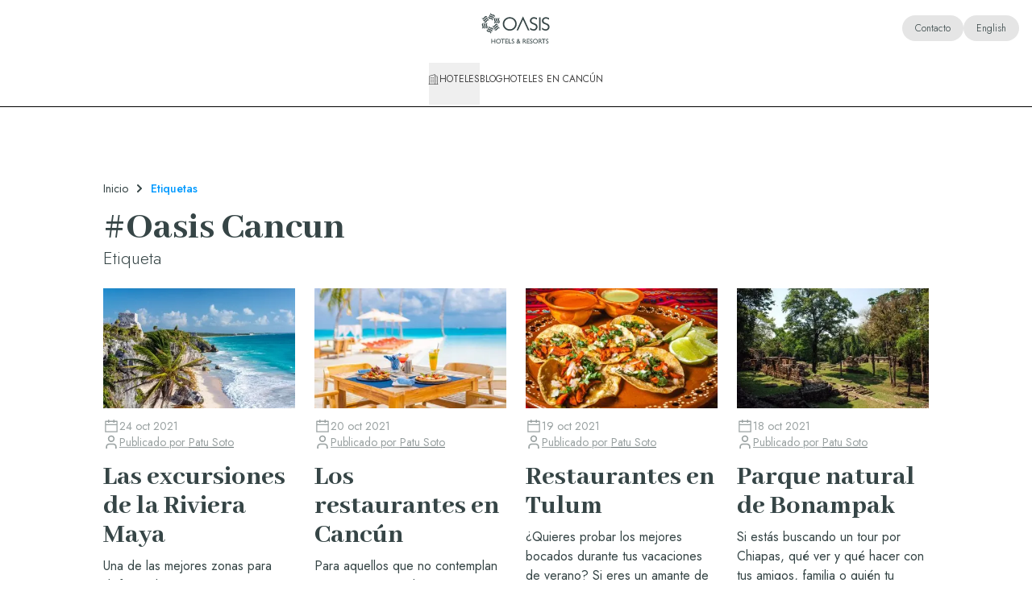

--- FILE ---
content_type: text/css; charset=UTF-8
request_url: https://oasishoteles.com/_next/static/css/cc9b08f79fac8422.css
body_size: 53066
content:
*,:after,:before{--tw-border-spacing-x:0;--tw-border-spacing-y:0;--tw-translate-x:0;--tw-translate-y:0;--tw-rotate:0;--tw-skew-x:0;--tw-skew-y:0;--tw-scale-x:1;--tw-scale-y:1;--tw-pan-x: ;--tw-pan-y: ;--tw-pinch-zoom: ;--tw-scroll-snap-strictness:proximity;--tw-gradient-from-position: ;--tw-gradient-via-position: ;--tw-gradient-to-position: ;--tw-ordinal: ;--tw-slashed-zero: ;--tw-numeric-figure: ;--tw-numeric-spacing: ;--tw-numeric-fraction: ;--tw-ring-inset: ;--tw-ring-offset-width:0px;--tw-ring-offset-color:#fff;--tw-ring-color:rgba(59,130,246,.5);--tw-ring-offset-shadow:0 0 #0000;--tw-ring-shadow:0 0 #0000;--tw-shadow:0 0 #0000;--tw-shadow-colored:0 0 #0000;--tw-blur: ;--tw-brightness: ;--tw-contrast: ;--tw-grayscale: ;--tw-hue-rotate: ;--tw-invert: ;--tw-saturate: ;--tw-sepia: ;--tw-drop-shadow: ;--tw-backdrop-blur: ;--tw-backdrop-brightness: ;--tw-backdrop-contrast: ;--tw-backdrop-grayscale: ;--tw-backdrop-hue-rotate: ;--tw-backdrop-invert: ;--tw-backdrop-opacity: ;--tw-backdrop-saturate: ;--tw-backdrop-sepia: ;--tw-contain-size: ;--tw-contain-layout: ;--tw-contain-paint: ;--tw-contain-style: }::backdrop{--tw-border-spacing-x:0;--tw-border-spacing-y:0;--tw-translate-x:0;--tw-translate-y:0;--tw-rotate:0;--tw-skew-x:0;--tw-skew-y:0;--tw-scale-x:1;--tw-scale-y:1;--tw-pan-x: ;--tw-pan-y: ;--tw-pinch-zoom: ;--tw-scroll-snap-strictness:proximity;--tw-gradient-from-position: ;--tw-gradient-via-position: ;--tw-gradient-to-position: ;--tw-ordinal: ;--tw-slashed-zero: ;--tw-numeric-figure: ;--tw-numeric-spacing: ;--tw-numeric-fraction: ;--tw-ring-inset: ;--tw-ring-offset-width:0px;--tw-ring-offset-color:#fff;--tw-ring-color:rgba(59,130,246,.5);--tw-ring-offset-shadow:0 0 #0000;--tw-ring-shadow:0 0 #0000;--tw-shadow:0 0 #0000;--tw-shadow-colored:0 0 #0000;--tw-blur: ;--tw-brightness: ;--tw-contrast: ;--tw-grayscale: ;--tw-hue-rotate: ;--tw-invert: ;--tw-saturate: ;--tw-sepia: ;--tw-drop-shadow: ;--tw-backdrop-blur: ;--tw-backdrop-brightness: ;--tw-backdrop-contrast: ;--tw-backdrop-grayscale: ;--tw-backdrop-hue-rotate: ;--tw-backdrop-invert: ;--tw-backdrop-opacity: ;--tw-backdrop-saturate: ;--tw-backdrop-sepia: ;--tw-contain-size: ;--tw-contain-layout: ;--tw-contain-paint: ;--tw-contain-style: }
/* ! tailwindcss v3.4.18 | MIT License | https://tailwindcss.com */*,:after,:before{box-sizing:border-box;border:0 solid}:after,:before{--tw-content:""}:host,html{line-height:1.5;-webkit-text-size-adjust:100%;-moz-tab-size:4;-o-tab-size:4;tab-size:4;font-family:ui-sans-serif,system-ui,sans-serif,Apple Color Emoji,Segoe UI Emoji,Segoe UI Symbol,Noto Color Emoji;font-feature-settings:normal;font-variation-settings:normal;-webkit-tap-highlight-color:transparent}body{margin:0;line-height:inherit}hr{height:0;color:inherit;border-top-width:1px}abbr:where([title]){-webkit-text-decoration:underline dotted;text-decoration:underline dotted}h1,h2,h3,h4,h5,h6{font-size:inherit;font-weight:inherit}a{color:inherit;text-decoration:inherit}b,strong{font-weight:bolder}code,kbd,pre,samp{font-family:ui-monospace,SFMono-Regular,Menlo,Monaco,Consolas,Liberation Mono,Courier New,monospace;font-feature-settings:normal;font-variation-settings:normal;font-size:1em}small{font-size:80%}sub,sup{font-size:75%;line-height:0;position:relative;vertical-align:baseline}sub{bottom:-.25em}sup{top:-.5em}table{text-indent:0;border-color:inherit;border-collapse:collapse}button,input,optgroup,select,textarea{font-family:inherit;font-feature-settings:inherit;font-variation-settings:inherit;font-size:100%;font-weight:inherit;line-height:inherit;letter-spacing:inherit;color:inherit;margin:0;padding:0}button,select{text-transform:none}button,input:where([type=button]),input:where([type=reset]),input:where([type=submit]){-webkit-appearance:button;background-color:transparent;background-image:none}:-moz-focusring{outline:auto}:-moz-ui-invalid{box-shadow:none}progress{vertical-align:baseline}::-webkit-inner-spin-button,::-webkit-outer-spin-button{height:auto}[type=search]{-webkit-appearance:textfield;outline-offset:-2px}::-webkit-search-decoration{-webkit-appearance:none}::-webkit-file-upload-button{-webkit-appearance:button;font:inherit}summary{display:list-item}blockquote,dd,dl,figure,h1,h2,h3,h4,h5,h6,hr,p,pre{margin:0}fieldset{margin:0}fieldset,legend{padding:0}menu,ol,ul{list-style:none;margin:0;padding:0}dialog{padding:0}textarea{resize:vertical}input::-moz-placeholder,textarea::-moz-placeholder{opacity:1;color:#9ca3af}input::placeholder,textarea::placeholder{opacity:1;color:#9ca3af}[role=button],button{cursor:pointer}:disabled{cursor:default}audio,canvas,embed,iframe,img,object,svg,video{display:block;vertical-align:middle}img,video{max-width:100%;height:auto}[hidden]:where(:not([hidden=until-found])){display:none}body{--tw-text-opacity:1;color:rgb(54 69 70/var(--tw-text-opacity,1));-webkit-font-smoothing:antialiased;-moz-osx-font-smoothing:grayscale}body,p{font-family:var(--jost-font)}p{font-size:1rem;font-weight:400;line-height:1.5rem}.container{width:100%;padding-right:1rem;padding-left:1rem}@media (min-width:640px){.container{max-width:640px;padding-right:2rem;padding-left:2rem}}@media (min-width:768px){.container{max-width:768px}}@media (min-width:1024px){.container{max-width:1024px;padding-right:4rem;padding-left:4rem}}@media (min-width:1141px){.container{max-width:1141px}}@media (min-width:1280px){.container{max-width:1280px;padding-right:4rem;padding-left:4rem}}@media (min-width:1440px){.container{max-width:1440px;padding-right:4rem;padding-left:4rem}}.prose{color:var(--tw-prose-body);max-width:65ch}.prose :where(p):not(:where([class~=not-prose],[class~=not-prose] *)){margin-top:1.25em;margin-bottom:1.25em}.prose :where([class~=lead]):not(:where([class~=not-prose],[class~=not-prose] *)){color:var(--tw-prose-lead);font-size:1.25em;line-height:1.6;margin-top:1.2em;margin-bottom:1.2em}.prose :where(a):not(:where([class~=not-prose],[class~=not-prose] *)){color:var(--tw-prose-links);text-decoration:underline;font-weight:500}.prose :where(strong):not(:where([class~=not-prose],[class~=not-prose] *)){color:var(--tw-prose-bold);font-weight:600}.prose :where(a strong):not(:where([class~=not-prose],[class~=not-prose] *)){color:inherit}.prose :where(blockquote strong):not(:where([class~=not-prose],[class~=not-prose] *)){color:inherit}.prose :where(thead th strong):not(:where([class~=not-prose],[class~=not-prose] *)){color:inherit}.prose :where(ol):not(:where([class~=not-prose],[class~=not-prose] *)){list-style-type:decimal;margin-top:1.25em;margin-bottom:1.25em;padding-inline-start:1.625em}.prose :where(ol[type=A]):not(:where([class~=not-prose],[class~=not-prose] *)){list-style-type:upper-alpha}.prose :where(ol[type=a]):not(:where([class~=not-prose],[class~=not-prose] *)){list-style-type:lower-alpha}.prose :where(ol[type=A s]):not(:where([class~=not-prose],[class~=not-prose] *)){list-style-type:upper-alpha}.prose :where(ol[type=a s]):not(:where([class~=not-prose],[class~=not-prose] *)){list-style-type:lower-alpha}.prose :where(ol[type=I]):not(:where([class~=not-prose],[class~=not-prose] *)){list-style-type:upper-roman}.prose :where(ol[type=i]):not(:where([class~=not-prose],[class~=not-prose] *)){list-style-type:lower-roman}.prose :where(ol[type=I s]):not(:where([class~=not-prose],[class~=not-prose] *)){list-style-type:upper-roman}.prose :where(ol[type=i s]):not(:where([class~=not-prose],[class~=not-prose] *)){list-style-type:lower-roman}.prose :where(ol[type="1"]):not(:where([class~=not-prose],[class~=not-prose] *)){list-style-type:decimal}.prose :where(ul):not(:where([class~=not-prose],[class~=not-prose] *)){list-style-type:disc;margin-top:1.25em;margin-bottom:1.25em;padding-inline-start:1.625em}.prose :where(ol>li):not(:where([class~=not-prose],[class~=not-prose] *))::marker{font-weight:400;color:var(--tw-prose-counters)}.prose :where(ul>li):not(:where([class~=not-prose],[class~=not-prose] *))::marker{color:var(--tw-prose-bullets)}.prose :where(dt):not(:where([class~=not-prose],[class~=not-prose] *)){color:var(--tw-prose-headings);font-weight:600;margin-top:1.25em}.prose :where(hr):not(:where([class~=not-prose],[class~=not-prose] *)){border-color:var(--tw-prose-hr);border-top-width:1px;margin-top:3em;margin-bottom:3em}.prose :where(blockquote):not(:where([class~=not-prose],[class~=not-prose] *)){font-weight:500;font-style:italic;color:var(--tw-prose-quotes);border-inline-start-width:.25rem;border-inline-start-color:var(--tw-prose-quote-borders);quotes:"\201C""\201D""\2018""\2019";margin-top:1.6em;margin-bottom:1.6em;padding-inline-start:1em}.prose :where(blockquote p:first-of-type):not(:where([class~=not-prose],[class~=not-prose] *)):before{content:open-quote}.prose :where(blockquote p:last-of-type):not(:where([class~=not-prose],[class~=not-prose] *)):after{content:close-quote}.prose :where(h1):not(:where([class~=not-prose],[class~=not-prose] *)){color:var(--tw-prose-headings);font-weight:800;font-size:2.25em;margin-top:0;margin-bottom:.8888889em;line-height:1.1111111}.prose :where(h1 strong):not(:where([class~=not-prose],[class~=not-prose] *)){font-weight:900;color:inherit}.prose :where(h2):not(:where([class~=not-prose],[class~=not-prose] *)){color:var(--tw-prose-headings);font-weight:700;font-size:1.5em;margin-top:2em;margin-bottom:1em;line-height:1.3333333}.prose :where(h2 strong):not(:where([class~=not-prose],[class~=not-prose] *)){font-weight:800;color:inherit}.prose :where(h3):not(:where([class~=not-prose],[class~=not-prose] *)){color:var(--tw-prose-headings);font-weight:600;font-size:1.25em;margin-top:1.6em;margin-bottom:.6em;line-height:1.6}.prose :where(h3 strong):not(:where([class~=not-prose],[class~=not-prose] *)){font-weight:700;color:inherit}.prose :where(h4):not(:where([class~=not-prose],[class~=not-prose] *)){color:var(--tw-prose-headings);font-weight:600;margin-top:1.5em;margin-bottom:.5em;line-height:1.5}.prose :where(h4 strong):not(:where([class~=not-prose],[class~=not-prose] *)){font-weight:700;color:inherit}.prose :where(img):not(:where([class~=not-prose],[class~=not-prose] *)){margin-top:2em;margin-bottom:2em}.prose :where(picture):not(:where([class~=not-prose],[class~=not-prose] *)){display:block;margin-top:2em;margin-bottom:2em}.prose :where(video):not(:where([class~=not-prose],[class~=not-prose] *)){margin-top:2em;margin-bottom:2em}.prose :where(kbd):not(:where([class~=not-prose],[class~=not-prose] *)){font-weight:500;font-family:inherit;color:var(--tw-prose-kbd);box-shadow:0 0 0 1px var(--tw-prose-kbd-shadows),0 3px 0 var(--tw-prose-kbd-shadows);font-size:.875em;border-radius:.3125rem;padding-top:.1875em;padding-inline-end:.375em;padding-bottom:.1875em;padding-inline-start:.375em}.prose :where(code):not(:where([class~=not-prose],[class~=not-prose] *)){color:var(--tw-prose-code);font-weight:600;font-size:.875em}.prose :where(code):not(:where([class~=not-prose],[class~=not-prose] *)):before{content:"`"}.prose :where(code):not(:where([class~=not-prose],[class~=not-prose] *)):after{content:"`"}.prose :where(a code):not(:where([class~=not-prose],[class~=not-prose] *)){color:inherit}.prose :where(h1 code):not(:where([class~=not-prose],[class~=not-prose] *)){color:inherit}.prose :where(h2 code):not(:where([class~=not-prose],[class~=not-prose] *)){color:inherit;font-size:.875em}.prose :where(h3 code):not(:where([class~=not-prose],[class~=not-prose] *)){color:inherit;font-size:.9em}.prose :where(h4 code):not(:where([class~=not-prose],[class~=not-prose] *)){color:inherit}.prose :where(blockquote code):not(:where([class~=not-prose],[class~=not-prose] *)){color:inherit}.prose :where(thead th code):not(:where([class~=not-prose],[class~=not-prose] *)){color:inherit}.prose :where(pre):not(:where([class~=not-prose],[class~=not-prose] *)){color:var(--tw-prose-pre-code);background-color:var(--tw-prose-pre-bg);overflow-x:auto;font-weight:400;font-size:.875em;line-height:1.7142857;margin-top:1.7142857em;margin-bottom:1.7142857em;border-radius:.375rem;padding-top:.8571429em;padding-inline-end:1.1428571em;padding-bottom:.8571429em;padding-inline-start:1.1428571em}.prose :where(pre code):not(:where([class~=not-prose],[class~=not-prose] *)){background-color:transparent;border-width:0;border-radius:0;padding:0;font-weight:inherit;color:inherit;font-size:inherit;font-family:inherit;line-height:inherit}.prose :where(pre code):not(:where([class~=not-prose],[class~=not-prose] *)):before{content:none}.prose :where(pre code):not(:where([class~=not-prose],[class~=not-prose] *)):after{content:none}.prose :where(table):not(:where([class~=not-prose],[class~=not-prose] *)){width:100%;table-layout:auto;margin-top:2em;margin-bottom:2em;font-size:.875em;line-height:1.7142857}.prose :where(thead):not(:where([class~=not-prose],[class~=not-prose] *)){border-bottom-width:1px;border-bottom-color:var(--tw-prose-th-borders)}.prose :where(thead th):not(:where([class~=not-prose],[class~=not-prose] *)){color:var(--tw-prose-headings);font-weight:600;vertical-align:bottom;padding-inline-end:.5714286em;padding-bottom:.5714286em;padding-inline-start:.5714286em}.prose :where(tbody tr):not(:where([class~=not-prose],[class~=not-prose] *)){border-bottom-width:1px;border-bottom-color:var(--tw-prose-td-borders)}.prose :where(tbody tr:last-child):not(:where([class~=not-prose],[class~=not-prose] *)){border-bottom-width:0}.prose :where(tbody td):not(:where([class~=not-prose],[class~=not-prose] *)){vertical-align:baseline}.prose :where(tfoot):not(:where([class~=not-prose],[class~=not-prose] *)){border-top-width:1px;border-top-color:var(--tw-prose-th-borders)}.prose :where(tfoot td):not(:where([class~=not-prose],[class~=not-prose] *)){vertical-align:top}.prose :where(th,td):not(:where([class~=not-prose],[class~=not-prose] *)){text-align:start}.prose :where(figure>*):not(:where([class~=not-prose],[class~=not-prose] *)){margin-top:0;margin-bottom:0}.prose :where(figcaption):not(:where([class~=not-prose],[class~=not-prose] *)){color:var(--tw-prose-captions);font-size:.875em;line-height:1.4285714;margin-top:.8571429em}.prose{--tw-prose-body:#374151;--tw-prose-headings:#111827;--tw-prose-lead:#4b5563;--tw-prose-links:#111827;--tw-prose-bold:#111827;--tw-prose-counters:#6b7280;--tw-prose-bullets:#d1d5db;--tw-prose-hr:#e5e7eb;--tw-prose-quotes:#111827;--tw-prose-quote-borders:#e5e7eb;--tw-prose-captions:#6b7280;--tw-prose-kbd:#111827;--tw-prose-kbd-shadows:rgba(17,24,39,.1);--tw-prose-code:#111827;--tw-prose-pre-code:#e5e7eb;--tw-prose-pre-bg:#1f2937;--tw-prose-th-borders:#d1d5db;--tw-prose-td-borders:#e5e7eb;--tw-prose-invert-body:#d1d5db;--tw-prose-invert-headings:#fff;--tw-prose-invert-lead:#9ca3af;--tw-prose-invert-links:#fff;--tw-prose-invert-bold:#fff;--tw-prose-invert-counters:#9ca3af;--tw-prose-invert-bullets:#4b5563;--tw-prose-invert-hr:#374151;--tw-prose-invert-quotes:#f3f4f6;--tw-prose-invert-quote-borders:#374151;--tw-prose-invert-captions:#9ca3af;--tw-prose-invert-kbd:#fff;--tw-prose-invert-kbd-shadows:hsla(0,0%,100%,.1);--tw-prose-invert-code:#fff;--tw-prose-invert-pre-code:#d1d5db;--tw-prose-invert-pre-bg:rgba(0,0,0,.5);--tw-prose-invert-th-borders:#4b5563;--tw-prose-invert-td-borders:#374151;font-size:1rem;line-height:1.75}.prose :where(picture>img):not(:where([class~=not-prose],[class~=not-prose] *)){margin-top:0;margin-bottom:0}.prose :where(li):not(:where([class~=not-prose],[class~=not-prose] *)){margin-top:.5em;margin-bottom:.5em}.prose :where(ol>li):not(:where([class~=not-prose],[class~=not-prose] *)){padding-inline-start:.375em}.prose :where(ul>li):not(:where([class~=not-prose],[class~=not-prose] *)){padding-inline-start:.375em}.prose :where(.prose>ul>li p):not(:where([class~=not-prose],[class~=not-prose] *)){margin-top:.75em;margin-bottom:.75em}.prose :where(.prose>ul>li>p:first-child):not(:where([class~=not-prose],[class~=not-prose] *)){margin-top:1.25em}.prose :where(.prose>ul>li>p:last-child):not(:where([class~=not-prose],[class~=not-prose] *)){margin-bottom:1.25em}.prose :where(.prose>ol>li>p:first-child):not(:where([class~=not-prose],[class~=not-prose] *)){margin-top:1.25em}.prose :where(.prose>ol>li>p:last-child):not(:where([class~=not-prose],[class~=not-prose] *)){margin-bottom:1.25em}.prose :where(ul ul,ul ol,ol ul,ol ol):not(:where([class~=not-prose],[class~=not-prose] *)){margin-top:.75em;margin-bottom:.75em}.prose :where(dl):not(:where([class~=not-prose],[class~=not-prose] *)){margin-top:1.25em;margin-bottom:1.25em}.prose :where(dd):not(:where([class~=not-prose],[class~=not-prose] *)){margin-top:.5em;padding-inline-start:1.625em}.prose :where(hr+*):not(:where([class~=not-prose],[class~=not-prose] *)){margin-top:0}.prose :where(h2+*):not(:where([class~=not-prose],[class~=not-prose] *)){margin-top:0}.prose :where(h3+*):not(:where([class~=not-prose],[class~=not-prose] *)){margin-top:0}.prose :where(h4+*):not(:where([class~=not-prose],[class~=not-prose] *)){margin-top:0}.prose :where(thead th:first-child):not(:where([class~=not-prose],[class~=not-prose] *)){padding-inline-start:0}.prose :where(thead th:last-child):not(:where([class~=not-prose],[class~=not-prose] *)){padding-inline-end:0}.prose :where(tbody td,tfoot td):not(:where([class~=not-prose],[class~=not-prose] *)){padding-top:.5714286em;padding-inline-end:.5714286em;padding-bottom:.5714286em;padding-inline-start:.5714286em}.prose :where(tbody td:first-child,tfoot td:first-child):not(:where([class~=not-prose],[class~=not-prose] *)){padding-inline-start:0}.prose :where(tbody td:last-child,tfoot td:last-child):not(:where([class~=not-prose],[class~=not-prose] *)){padding-inline-end:0}.prose :where(figure):not(:where([class~=not-prose],[class~=not-prose] *)){margin-top:2em;margin-bottom:2em}.prose :where(.prose>:first-child):not(:where([class~=not-prose],[class~=not-prose] *)){margin-top:0}.prose :where(.prose>:last-child):not(:where([class~=not-prose],[class~=not-prose] *)){margin-bottom:0}.prose-neutral{--tw-prose-body:#404040;--tw-prose-headings:#171717;--tw-prose-lead:#525252;--tw-prose-links:#171717;--tw-prose-bold:#171717;--tw-prose-counters:#737373;--tw-prose-bullets:#d4d4d4;--tw-prose-hr:#e5e5e5;--tw-prose-quotes:#171717;--tw-prose-quote-borders:#e5e5e5;--tw-prose-captions:#737373;--tw-prose-kbd:#171717;--tw-prose-kbd-shadows:hsla(0,0%,9%,.1);--tw-prose-code:#171717;--tw-prose-pre-code:#e5e5e5;--tw-prose-pre-bg:#262626;--tw-prose-th-borders:#d4d4d4;--tw-prose-td-borders:#e5e5e5;--tw-prose-invert-body:#d4d4d4;--tw-prose-invert-headings:#fff;--tw-prose-invert-lead:#a3a3a3;--tw-prose-invert-links:#fff;--tw-prose-invert-bold:#fff;--tw-prose-invert-counters:#a3a3a3;--tw-prose-invert-bullets:#525252;--tw-prose-invert-hr:#404040;--tw-prose-invert-quotes:#f5f5f5;--tw-prose-invert-quote-borders:#404040;--tw-prose-invert-captions:#a3a3a3;--tw-prose-invert-kbd:#fff;--tw-prose-invert-kbd-shadows:hsla(0,0%,100%,.1);--tw-prose-invert-code:#fff;--tw-prose-invert-pre-code:#d4d4d4;--tw-prose-invert-pre-bg:rgba(0,0,0,.5);--tw-prose-invert-th-borders:#525252;--tw-prose-invert-td-borders:#404040}.form-input,.form-select,.form-textarea{display:flex;height:3.5rem;width:100%;align-items:center;justify-content:space-between;border-radius:0;border-width:1px;--tw-border-opacity:1;border-color:rgb(0 0 0/var(--tw-border-opacity,1));--tw-bg-opacity:1;background-color:rgb(255 255 255/var(--tw-bg-opacity,1));padding-left:.75rem;padding-right:1rem}.form-input::-moz-placeholder,.form-select::-moz-placeholder,.form-textarea::-moz-placeholder{color:rgba(54,69,70,.25)}.form-input::placeholder,.form-select::placeholder,.form-textarea::placeholder{color:rgba(54,69,70,.25)}.form-input:focus,.form-select:focus,.form-textarea:focus{border-width:2px;--tw-border-opacity:1;border-color:rgb(0 154 255/var(--tw-border-opacity,1));outline:2px solid transparent;outline-offset:2px}.form-input:disabled,.form-select:disabled,.form-textarea:disabled{cursor:not-allowed;--tw-border-opacity:1;border-color:rgb(151 182 184/var(--tw-border-opacity,1));--tw-bg-opacity:1;background-color:rgb(250 249 244/var(--tw-bg-opacity,1))}.form-input:enabled:hover:not(:focus),.form-select:enabled:hover:not(:focus),.form-textarea:enabled:hover:not(:focus){border-width:2px}.form-textarea{height:auto;padding-top:.5rem;padding-bottom:.5rem}.form-input--error{border-width:2px}.form-input--error,.form-input--error:focus,.form-input--error:hover{--tw-border-opacity:1;border-color:rgb(209 17 73/var(--tw-border-opacity,1))}.button{border-width:1px;font-weight:400;transition-property:color,background-color,border-color,text-decoration-color,fill,stroke,opacity,box-shadow,transform,filter,backdrop-filter;transition-timing-function:cubic-bezier(.4,0,.2,1);transition-duration:.3s;animation-duration:.3s}.button:focus{outline:2px solid transparent;outline-offset:2px}.button-primary{--tw-border-opacity:1;border-color:rgb(54 69 70/var(--tw-border-opacity,1));--tw-bg-opacity:1;background-color:rgb(54 69 70/var(--tw-bg-opacity,1));--tw-text-opacity:1;color:rgb(255 255 255/var(--tw-text-opacity,1))}.button-primary:hover{--tw-border-opacity:1;border-color:rgb(41 49 50/var(--tw-border-opacity,1));--tw-bg-opacity:1;background-color:rgb(41 49 50/var(--tw-bg-opacity,1))}.button-primary:focus{--tw-ring-offset-shadow:var(--tw-ring-inset) 0 0 0 var(--tw-ring-offset-width) var(--tw-ring-offset-color);--tw-ring-shadow:var(--tw-ring-inset) 0 0 0 calc(1px + var(--tw-ring-offset-width)) var(--tw-ring-color);box-shadow:var(--tw-ring-offset-shadow),var(--tw-ring-shadow),var(--tw-shadow,0 0 #0000);--tw-ring-opacity:1;--tw-ring-color:rgb(103 123 126/var(--tw-ring-opacity,1))}.button-secondary{--tw-border-opacity:1;border-color:rgb(145 140 105/var(--tw-border-opacity,1));--tw-bg-opacity:1;background-color:rgb(145 140 105/var(--tw-bg-opacity,1));--tw-text-opacity:1;color:rgb(255 255 255/var(--tw-text-opacity,1))}.button-secondary:hover{--tw-border-opacity:1;border-color:rgb(98 86 28/var(--tw-border-opacity,1));--tw-bg-opacity:1;background-color:rgb(98 86 28/var(--tw-bg-opacity,1))}.button-secondary:focus{--tw-ring-offset-shadow:var(--tw-ring-inset) 0 0 0 var(--tw-ring-offset-width) var(--tw-ring-offset-color);--tw-ring-shadow:var(--tw-ring-inset) 0 0 0 calc(1px + var(--tw-ring-offset-width)) var(--tw-ring-color);box-shadow:var(--tw-ring-offset-shadow),var(--tw-ring-shadow),var(--tw-shadow,0 0 #0000);--tw-ring-opacity:1;--tw-ring-color:rgb(123 110 47/var(--tw-ring-opacity,1))}.button-tertiary{--tw-border-opacity:1;border-color:rgb(0 154 255/var(--tw-border-opacity,1));--tw-bg-opacity:1;background-color:rgb(0 154 255/var(--tw-bg-opacity,1));--tw-text-opacity:1;color:rgb(255 255 255/var(--tw-text-opacity,1))}.button-tertiary:hover{--tw-border-opacity:1;border-color:rgb(2 111 165/var(--tw-border-opacity,1));--tw-bg-opacity:1;background-color:rgb(2 111 165/var(--tw-bg-opacity,1))}.button-tertiary:focus{--tw-ring-offset-shadow:var(--tw-ring-inset) 0 0 0 var(--tw-ring-offset-width) var(--tw-ring-offset-color);--tw-ring-shadow:var(--tw-ring-inset) 0 0 0 calc(1px + var(--tw-ring-offset-width)) var(--tw-ring-color);box-shadow:var(--tw-ring-offset-shadow),var(--tw-ring-shadow),var(--tw-shadow,0 0 #0000);--tw-ring-opacity:1;--tw-ring-color:rgb(2 111 165/var(--tw-ring-opacity,1))}.button-ghost{border-width:1px;border-color:rgb(54 69 70/var(--tw-border-opacity,1));background-color:transparent;color:rgb(0 0 0/var(--tw-text-opacity,1));opacity:.5}.button-ghost,.button-ghost:hover{--tw-border-opacity:1;--tw-text-opacity:1}.button-ghost:hover{border-color:rgb(41 49 50/var(--tw-border-opacity,1));color:rgb(41 49 50/var(--tw-text-opacity,1));opacity:1}.button-ghost:focus{--tw-ring-offset-shadow:var(--tw-ring-inset) 0 0 0 var(--tw-ring-offset-width) var(--tw-ring-offset-color);--tw-ring-shadow:var(--tw-ring-inset) 0 0 0 calc(1px + var(--tw-ring-offset-width)) var(--tw-ring-color);box-shadow:var(--tw-ring-offset-shadow),var(--tw-ring-shadow),var(--tw-shadow,0 0 #0000);--tw-ring-opacity:1;--tw-ring-color:rgb(54 69 70/var(--tw-ring-opacity,1))}.button-white{--tw-border-opacity:1;border-color:rgb(255 255 255/var(--tw-border-opacity,1));--tw-bg-opacity:1;background-color:rgb(255 255 255/var(--tw-bg-opacity,1));--tw-text-opacity:1;color:rgb(0 0 0/var(--tw-text-opacity,1))}.button-white:hover{--tw-border-opacity:1;border-color:rgb(222 221 217/var(--tw-border-opacity,1));--tw-bg-opacity:1;background-color:rgb(222 221 217/var(--tw-bg-opacity,1))}.button-white:focus{--tw-ring-offset-shadow:var(--tw-ring-inset) 0 0 0 var(--tw-ring-offset-width) var(--tw-ring-offset-color);--tw-ring-shadow:var(--tw-ring-inset) 0 0 0 calc(1px + var(--tw-ring-offset-width)) var(--tw-ring-color);box-shadow:var(--tw-ring-offset-shadow),var(--tw-ring-shadow),var(--tw-shadow,0 0 #0000);--tw-ring-opacity:1;--tw-ring-color:rgb(222 221 217/var(--tw-ring-opacity,1))}.button-link{border-style:none;background-color:transparent;padding-left:0;padding-right:0;font-size:1.125rem;line-height:1.75rem;color:rgba(54,69,70,.5);text-decoration-line:underline}.button-link:hover{color:#364546}.button-link:focus{text-decoration-line:underline}.button-small{padding:.375rem 1rem}.button-medium,.button-small{font-size:1rem;line-height:1.5rem}.button-medium{padding:.5rem 1.25rem}.button-large{padding:.5rem .75rem;font-size:1.125rem;line-height:1.75rem}@media (min-width:1024px){.button-large{padding:.625rem 2rem}}.sr-only{position:absolute;width:1px;height:1px;padding:0;margin:-1px;overflow:hidden;clip:rect(0,0,0,0);white-space:nowrap;border-width:0}.pointer-events-none{pointer-events:none}.visible{visibility:visible}.invisible{visibility:hidden}.\!collapse{visibility:collapse!important}.collapse{visibility:collapse}.static{position:static}.fixed{position:fixed}.\!absolute{position:absolute!important}.absolute{position:absolute}.\!relative{position:relative!important}.relative{position:relative}.sticky{position:sticky}.inset-0{inset:0}.inset-y-0{top:0;bottom:0}.\!left-4{left:1rem!important}.-bottom-1{bottom:-.25rem}.-bottom-10{bottom:-2.5rem}.-bottom-4{bottom:-1rem}.-bottom-6{bottom:-1.5rem}.-left-12{left:-3rem}.-left-9{left:-2.25rem}.-right-12{right:-3rem}.-right-5{right:-1.25rem}.-right-9{right:-2.25rem}.-top-0{top:0}.-top-1{top:-.25rem}.-top-2{top:-.5rem}.-top-2\.5{top:-.625rem}.-top-8{top:-2rem}.-top-\[120px\]{top:-120px}.-top-\[123px\]{top:-123px}.-top-\[15px\]{top:-15px}.bottom-0{bottom:0}.bottom-10{bottom:2.5rem}.bottom-24{bottom:6rem}.bottom-3{bottom:.75rem}.bottom-4{bottom:1rem}.bottom-6{bottom:1.5rem}.bottom-8{bottom:2rem}.bottom-\[-82px\]{bottom:-82px}.bottom-\[13px\]{bottom:13px}.bottom-\[149px\]{bottom:149px}.bottom-\[14px\]{bottom:14px}.bottom-\[15px\]{bottom:15px}.bottom-\[20px\]{bottom:20px}.bottom-\[22px\]{bottom:22px}.bottom-\[26px\]{bottom:26px}.bottom-\[27px\]{bottom:27px}.bottom-\[57px\]{bottom:57px}.bottom-\[9px\]{bottom:9px}.bottom-\[calc\(100\%\+15px\)\]{bottom:calc(100% + 15px)}.left-0{left:0}.left-1{left:.25rem}.left-1\.5{left:.375rem}.left-1\/2{left:50%}.left-12{left:3rem}.left-16{left:4rem}.left-2{left:.5rem}.left-3{left:.75rem}.left-4{left:1rem}.left-5{left:1.25rem}.left-7{left:1.75rem}.left-8{left:2rem}.left-\[-10px\]{left:-10px}.left-\[-12px\]{left:-12px}.left-\[-17\%\]{left:-17%}.left-\[-18px\]{left:-18px}.left-\[-20px\]{left:-20px}.left-\[0px\]{left:0}.left-\[10px\]{left:10px}.left-\[137px\]{left:137px}.left-\[22px\]{left:22px}.left-\[7px\]{left:7px}.left-full{left:100%}.right-0{right:0}.right-1{right:.25rem}.right-1\/2{right:50%}.right-2{right:.5rem}.right-3{right:.75rem}.right-4{right:1rem}.right-5{right:1.25rem}.right-8{right:2rem}.right-\[-10px\]{right:-10px}.right-\[-13px\]{right:-13px}.right-\[-20px\]{right:-20px}.right-\[-28px\]{right:-28px}.right-\[0px\]{right:0}.right-\[11px\]{right:11px}.right-\[19px\]{right:19px}.right-\[7px\]{right:7px}.top-0{top:0}.top-0\.5{top:.125rem}.top-1{top:.25rem}.top-1\/2{top:50%}.top-16{top:4rem}.top-2{top:.5rem}.top-24{top:6rem}.top-3{top:.75rem}.top-4{top:1rem}.top-5{top:1.25rem}.top-7{top:1.75rem}.top-8{top:2rem}.top-\[-200px\]{top:-200px}.top-\[-25px\]{top:-25px}.top-\[-52px\]{top:-52px}.top-\[-8\%\]{top:-8%}.top-\[15px\]{top:15px}.top-\[16px\]{top:16px}.top-\[405px\]{top:405px}.top-\[49\%\]{top:49%}.top-\[4px\]{top:4px}.top-\[59px\]{top:59px}.top-\[70px\]{top:70px}.top-\[72px\]{top:72px}.top-\[88px\]{top:88px}.top-\[calc\(100\%_\+_14px\)\]{top:calc(100% + 14px)}.top-\[calc\(50\%\)\]{top:calc(50%)}.top-full{top:100%}.z-0{z-index:0}.z-10{z-index:10}.z-20{z-index:20}.z-30{z-index:30}.z-40{z-index:40}.z-50{z-index:50}.z-\[-1\]{z-index:-1}.z-\[10000\]{z-index:10000}.z-\[1000\]{z-index:1000}.z-\[100\]{z-index:100}.z-\[101\]{z-index:101}.z-\[1020\]{z-index:1020}.z-\[1021\]{z-index:1021}.z-\[1022\]{z-index:1022}.z-\[1023\]{z-index:1023}.z-\[1025\]{z-index:1025}.z-\[102\]{z-index:102}.z-\[10\]{z-index:10}.z-\[110\]{z-index:110}.z-\[1\]{z-index:1}.z-\[200\]{z-index:200}.z-\[210\]{z-index:210}.z-\[5\]{z-index:5}.z-\[9999\]{z-index:9999}.order-1{order:1}.order-2{order:2}.order-last{order:9999}.col-span-1{grid-column:span 1/span 1}.col-span-12{grid-column:span 12/span 12}.col-span-2{grid-column:span 2/span 2}.col-span-3{grid-column:span 3/span 3}.col-span-4{grid-column:span 4/span 4}.col-span-6{grid-column:span 6/span 6}.col-span-7{grid-column:span 7/span 7}.col-span-8{grid-column:span 8/span 8}.col-span-9{grid-column:span 9/span 9}.col-start-1{grid-column-start:1}.col-start-2{grid-column-start:2}.col-start-4{grid-column-start:4}.col-start-6{grid-column-start:6}.col-start-7{grid-column-start:7}.col-end-13{grid-column-end:13}.col-end-7{grid-column-end:7}.row-start-1{grid-row-start:1}.row-start-2{grid-row-start:2}.float-right{float:right}.m-1{margin:.25rem}.m-auto{margin:auto}.\!my-0{margin-top:0!important;margin-bottom:0!important}.mx-1{margin-left:.25rem;margin-right:.25rem}.mx-2{margin-left:.5rem;margin-right:.5rem}.mx-5{margin-left:1.25rem;margin-right:1.25rem}.mx-auto{margin-left:auto;margin-right:auto}.my-0{margin-top:0;margin-bottom:0}.my-1{margin-top:.25rem;margin-bottom:.25rem}.my-2{margin-top:.5rem;margin-bottom:.5rem}.my-3{margin-top:.75rem;margin-bottom:.75rem}.my-4{margin-top:1rem;margin-bottom:1rem}.my-6{margin-top:1.5rem;margin-bottom:1.5rem}.my-8{margin-top:2rem;margin-bottom:2rem}.my-auto{margin-top:auto;margin-bottom:auto}.\!-mt-1{margin-top:-.25rem!important}.\!mb-0{margin-bottom:0!important}.\!mt-0{margin-top:0!important}.\!mt-10{margin-top:2.5rem!important}.\!mt-\[25px\]{margin-top:25px!important}.-mb-12{margin-bottom:-3rem}.-mb-20{margin-bottom:-5rem}.-mb-6{margin-bottom:-1.5rem}.-ml-4{margin-left:-1rem}.-mt-1{margin-top:-.25rem}.-mt-12{margin-top:-3rem}.-mt-5{margin-top:-1.25rem}.-mt-\[130px\]{margin-top:-130px}.-mt-\[30px\]{margin-top:-30px}.-mt-\[6px\]{margin-top:-6px}.-mt-\[95\%\]{margin-top:-95%}.mb-0{margin-bottom:0}.mb-1{margin-bottom:.25rem}.mb-10{margin-bottom:2.5rem}.mb-12{margin-bottom:3rem}.mb-2{margin-bottom:.5rem}.mb-2\.5{margin-bottom:.625rem}.mb-3{margin-bottom:.75rem}.mb-36{margin-bottom:9rem}.mb-4{margin-bottom:1rem}.mb-5{margin-bottom:1.25rem}.mb-6{margin-bottom:1.5rem}.mb-7{margin-bottom:1.75rem}.mb-8{margin-bottom:2rem}.mb-\[25px\]{margin-bottom:25px}.mb-\[31px\]{margin-bottom:31px}.mb-\[38px\]{margin-bottom:38px}.ml-1{margin-left:.25rem}.ml-2{margin-left:.5rem}.ml-4{margin-left:1rem}.ml-9{margin-left:2.25rem}.ml-\[4px\]{margin-left:4px}.ml-\[7px\]{margin-left:7px}.ml-auto{margin-left:auto}.mr-1{margin-right:.25rem}.mr-1\.5{margin-right:.375rem}.mr-2{margin-right:.5rem}.mr-3{margin-right:.75rem}.mr-4{margin-right:1rem}.mr-\[4px\]{margin-right:4px}.mt-0{margin-top:0}.mt-1{margin-top:.25rem}.mt-10{margin-top:2.5rem}.mt-12{margin-top:3rem}.mt-16{margin-top:4rem}.mt-2{margin-top:.5rem}.mt-20{margin-top:5rem}.mt-3{margin-top:.75rem}.mt-4{margin-top:1rem}.mt-5{margin-top:1.25rem}.mt-6{margin-top:1.5rem}.mt-7{margin-top:1.75rem}.mt-8{margin-top:2rem}.mt-9{margin-top:2.25rem}.mt-\[-60px\]{margin-top:-60px}.mt-\[125px\]{margin-top:125px}.mt-\[14px\]{margin-top:14px}.mt-\[25px\]{margin-top:25px}.mt-\[30px\]{margin-top:30px}.mt-\[65px\]{margin-top:65px}.mt-auto{margin-top:auto}.line-clamp-1{-webkit-line-clamp:1}.line-clamp-1,.line-clamp-2{overflow:hidden;display:-webkit-box;-webkit-box-orient:vertical}.line-clamp-2{-webkit-line-clamp:2}.line-clamp-3{-webkit-line-clamp:3}.line-clamp-3,.line-clamp-4{overflow:hidden;display:-webkit-box;-webkit-box-orient:vertical}.line-clamp-4{-webkit-line-clamp:4}.line-clamp-5{-webkit-line-clamp:5}.line-clamp-5,.line-clamp-\[15\]{overflow:hidden;display:-webkit-box;-webkit-box-orient:vertical}.line-clamp-\[15\]{-webkit-line-clamp:15}.line-clamp-none{overflow:visible;display:block;-webkit-box-orient:horizontal;-webkit-line-clamp:none}.block{display:block}.inline-block{display:inline-block}.inline{display:inline}.\!flex{display:flex!important}.flex{display:flex}.inline-flex{display:inline-flex}.table{display:table}.grid{display:grid}.\!hidden{display:none!important}.hidden{display:none}.aspect-\[12\/8\]{aspect-ratio:12/8}.aspect-\[16\/9\]{aspect-ratio:16/9}.aspect-\[2\/1\]{aspect-ratio:2/1}.aspect-\[6\/5\]{aspect-ratio:6/5}.aspect-square{aspect-ratio:1/1}.aspect-video{aspect-ratio:16/9}.\!h-12{height:3rem!important}.\!h-\[125px\]{height:125px!important}.\!h-\[191px\]{height:191px!important}.\!h-\[300px\]{height:300px!important}.\!h-\[66px\]{height:66px!important}.\!h-auto{height:auto!important}.h-0{height:0}.h-0\.5{height:.125rem}.h-1{height:.25rem}.h-1\/2{height:50%}.h-10{height:2.5rem}.h-11{height:2.75rem}.h-12{height:3rem}.h-14{height:3.5rem}.h-16{height:4rem}.h-2{height:.5rem}.h-2\.5{height:.625rem}.h-20{height:5rem}.h-28{height:7rem}.h-3{height:.75rem}.h-3\.5{height:.875rem}.h-32{height:8rem}.h-4{height:1rem}.h-5{height:1.25rem}.h-6{height:1.5rem}.h-7{height:1.75rem}.h-72{height:18rem}.h-8{height:2rem}.h-96{height:24rem}.h-\[100\%\]{height:100%}.h-\[100px\]{height:100px}.h-\[118px\]{height:118px}.h-\[119px\]{height:119px}.h-\[120px\]{height:120px}.h-\[133px\]{height:133px}.h-\[13px\]{height:13px}.h-\[140px\]{height:140px}.h-\[148px\]{height:148px}.h-\[150px\]{height:150px}.h-\[165px\]{height:165px}.h-\[16px\]{height:16px}.h-\[171px\]{height:171px}.h-\[188px\]{height:188px}.h-\[1px\]{height:1px}.h-\[200px\]{height:200px}.h-\[202px\]{height:202px}.h-\[210px\]{height:210px}.h-\[211px\]{height:211px}.h-\[221px\]{height:221px}.h-\[225px\]{height:225px}.h-\[240px\]{height:240px}.h-\[249px\]{height:249px}.h-\[25px\]{height:25px}.h-\[277px\]{height:277px}.h-\[280px\]{height:280px}.h-\[300px\]{height:300px}.h-\[32px\]{height:32px}.h-\[330px\]{height:330px}.h-\[34px\]{height:34px}.h-\[350px\]{height:350px}.h-\[358px\]{height:358px}.h-\[36px\]{height:36px}.h-\[38px\]{height:38px}.h-\[40px\]{height:40px}.h-\[42px\]{height:42px}.h-\[470px\]{height:470px}.h-\[48px\]{height:48px}.h-\[50\%\]{height:50%}.h-\[500px\]{height:500px}.h-\[50px\]{height:50px}.h-\[53px\]{height:53px}.h-\[550px\]{height:550px}.h-\[55px\]{height:55px}.h-\[62px\]{height:62px}.h-\[660px\]{height:660px}.h-\[670px\]{height:670px}.h-\[70px\]{height:70px}.h-\[716px\]{height:716px}.h-\[726px\]{height:726px}.h-\[80px\]{height:80px}.h-\[86px\]{height:86px}.h-\[93px\]{height:93px}.h-\[96px\]{height:96px}.h-\[calc\(92vh_-80px\)\]{height:calc(92vh - 80px)}.h-auto{height:auto}.h-dvh{height:100dvh}.h-full{height:100%}.h-screen{height:100vh}.h-svh{height:100svh}.\!max-h-screen{max-height:100vh!important}.max-h-0{max-height:0}.max-h-60{max-height:15rem}.max-h-80{max-height:20rem}.max-h-96{max-height:24rem}.max-h-\[182px\]{max-height:182px}.max-h-\[230px\]{max-height:230px}.max-h-\[246px\]{max-height:246px}.max-h-\[320px\]{max-height:320px}.max-h-\[333px\]{max-height:333px}.max-h-\[440px\]{max-height:440px}.max-h-\[450px\]{max-height:450px}.max-h-\[480px\]{max-height:480px}.max-h-\[490px\]{max-height:490px}.max-h-\[510px\]{max-height:510px}.max-h-\[55px\]{max-height:55px}.max-h-\[660px\]{max-height:660px}.max-h-\[700px\]{max-height:700px}.max-h-\[70vh\]{max-height:70vh}.max-h-\[80vh\]{max-height:80vh}.max-h-\[90vh\]{max-height:90vh}.min-h-11{min-height:2.75rem}.min-h-36{min-height:9rem}.min-h-40{min-height:10rem}.min-h-96{min-height:24rem}.min-h-\[100px\]{min-height:100px}.min-h-\[150px\]{min-height:150px}.min-h-\[195px\]{min-height:195px}.min-h-\[200px\]{min-height:200px}.min-h-\[205px\]{min-height:205px}.min-h-\[215px\]{min-height:215px}.min-h-\[246px\]{min-height:246px}.min-h-\[250px\]{min-height:250px}.min-h-\[254px\]{min-height:254px}.min-h-\[300px\]{min-height:300px}.min-h-\[307px\]{min-height:307px}.min-h-\[32px\]{min-height:32px}.min-h-\[35px\]{min-height:35px}.min-h-\[36px\]{min-height:36px}.min-h-\[398px\]{min-height:398px}.min-h-\[41px\]{min-height:41px}.min-h-\[50px\]{min-height:50px}.min-h-\[600px\]{min-height:600px}.min-h-\[74px\]{min-height:74px}.min-h-\[80px\]{min-height:80px}.min-h-\[84px\]{min-height:84px}.min-h-\[86px\]{min-height:86px}.min-h-\[calc\(100vh-288px\)\]{min-height:calc(100vh - 288px)}.min-h-screen{min-height:100vh}.min-h-svh{min-height:100svh}.\!w-1\/2{width:50%!important}.\!w-9{width:2.25rem!important}.\!w-\[125px\]{width:125px!important}.\!w-\[300px\]{width:300px!important}.\!w-\[66px\]{width:66px!important}.\!w-auto{width:auto!important}.\!w-full{width:100%!important}.w-0{width:0}.w-1\/2{width:50%}.w-10{width:2.5rem}.w-11{width:2.75rem}.w-12{width:3rem}.w-16{width:4rem}.w-2{width:.5rem}.w-2\.5{width:.625rem}.w-2\/3{width:66.666667%}.w-2\/5{width:40%}.w-20{width:5rem}.w-28{width:7rem}.w-3{width:.75rem}.w-3\.5{width:.875rem}.w-3\/5{width:60%}.w-32{width:8rem}.w-4{width:1rem}.w-4\/5{width:80%}.w-5{width:1.25rem}.w-5\/6{width:83.333333%}.w-6{width:1.5rem}.w-7{width:1.75rem}.w-8{width:2rem}.w-\[100\%\]{width:100%}.w-\[100px\]{width:100px}.w-\[110\%\]{width:110%}.w-\[119px\]{width:119px}.w-\[149px\]{width:149px}.w-\[165px\]{width:165px}.w-\[16px\]{width:16px}.w-\[177px\]{width:177px}.w-\[1px\]{width:1px}.w-\[200px\]{width:200px}.w-\[235px\]{width:235px}.w-\[290px\]{width:290px}.w-\[300px\]{width:300px}.w-\[303px\]{width:303px}.w-\[320px\]{width:320px}.w-\[32px\]{width:32px}.w-\[34px\]{width:34px}.w-\[36px\]{width:36px}.w-\[400px\]{width:400px}.w-\[408px\]{width:408px}.w-\[40px\]{width:40px}.w-\[44px\]{width:44px}.w-\[48px\]{width:48px}.w-\[50\%\]{width:50%}.w-\[500px\]{width:500px}.w-\[50px\]{width:50px}.w-\[60px\]{width:60px}.w-\[62px\]{width:62px}.w-\[72px\]{width:72px}.w-\[84px\]{width:84px}.w-\[90px\]{width:90px}.w-\[93px\]{width:93px}.w-\[96px\]{width:96px}.w-\[calc\(100\%_\+2rem\)\]{width:calc(100% + 2rem)}.w-auto{width:auto}.w-fit{width:-moz-fit-content;width:fit-content}.w-full{width:100%}.w-lvw{width:100lvw}.w-screen{width:100vw}.w-svw{width:100svw}.\!min-w-\[170px\]{min-width:170px!important}.min-w-10{min-width:2.5rem}.min-w-16{min-width:4rem}.min-w-24{min-width:6rem}.min-w-72{min-width:18rem}.min-w-96{min-width:24rem}.min-w-\[128px\]{min-width:128px}.min-w-\[130px\]{min-width:130px}.min-w-\[150px\]{min-width:150px}.min-w-\[160px\]{min-width:160px}.min-w-\[170px\]{min-width:170px}.min-w-\[175px\]{min-width:175px}.min-w-\[200px\]{min-width:200px}.min-w-\[235px\]{min-width:235px}.min-w-\[240px\]{min-width:240px}.min-w-\[300px\]{min-width:300px}.min-w-\[338px\]{min-width:338px}.min-w-\[340px\]{min-width:340px}.min-w-\[365px\]{min-width:365px}.min-w-\[400px\]{min-width:400px}.min-w-\[740px\]{min-width:740px}.min-w-\[790px\]{min-width:790px}.min-w-\[80px\]{min-width:80px}.min-w-\[850px\]{min-width:850px}.min-w-\[860px\]{min-width:860px}.min-w-full{min-width:100%}.\!max-w-\[1000px\]{max-width:1000px!important}.\!max-w-\[1220px\]{max-width:1220px!important}.\!max-w-\[310px\]{max-width:310px!important}.\!max-w-\[700px\]{max-width:700px!important}.\!max-w-\[760px\]{max-width:760px!important}.\!max-w-\[957px\]{max-width:957px!important}.\!max-w-\[960px\]{max-width:960px!important}.max-w-16{max-width:4rem}.max-w-2xl{max-width:42rem}.max-w-32{max-width:8rem}.max-w-3xl{max-width:48rem}.max-w-48{max-width:12rem}.max-w-4xl{max-width:56rem}.max-w-5xl{max-width:64rem}.max-w-7{max-width:1.75rem}.max-w-7xl{max-width:80rem}.max-w-\[1020px\]{max-width:1020px}.max-w-\[1024px\]{max-width:1024px}.max-w-\[1028px\]{max-width:1028px}.max-w-\[1030px\]{max-width:1030px}.max-w-\[1032px\]{max-width:1032px}.max-w-\[1080px\]{max-width:1080px}.max-w-\[1160px\]{max-width:1160px}.max-w-\[120px\]{max-width:120px}.max-w-\[1230px\]{max-width:1230px}.max-w-\[1240px\]{max-width:1240px}.max-w-\[1300px\]{max-width:1300px}.max-w-\[130px\]{max-width:130px}.max-w-\[1440px\]{max-width:1440px}.max-w-\[170px\]{max-width:170px}.max-w-\[194px\]{max-width:194px}.max-w-\[200px\]{max-width:200px}.max-w-\[230px\]{max-width:230px}.max-w-\[280px\]{max-width:280px}.max-w-\[290px\]{max-width:290px}.max-w-\[300px\]{max-width:300px}.max-w-\[340px\]{max-width:340px}.max-w-\[390px\]{max-width:390px}.max-w-\[405px\]{max-width:405px}.max-w-\[408px\]{max-width:408px}.max-w-\[410px\]{max-width:410px}.max-w-\[418px\]{max-width:418px}.max-w-\[430px\]{max-width:430px}.max-w-\[470px\]{max-width:470px}.max-w-\[512px\]{max-width:512px}.max-w-\[547px\]{max-width:547px}.max-w-\[55px\]{max-width:55px}.max-w-\[616px\]{max-width:616px}.max-w-\[620px\]{max-width:620px}.max-w-\[650px\]{max-width:650px}.max-w-\[680px\]{max-width:680px}.max-w-\[700px\]{max-width:700px}.max-w-\[701px\]{max-width:701px}.max-w-\[704px\]{max-width:704px}.max-w-\[735px\]{max-width:735px}.max-w-\[740px\]{max-width:740px}.max-w-\[750px\]{max-width:750px}.max-w-\[780px\]{max-width:780px}.max-w-\[800px\]{max-width:800px}.max-w-\[80px\]{max-width:80px}.max-w-\[820px\]{max-width:820px}.max-w-\[830px\]{max-width:830px}.max-w-\[84px\]{max-width:84px}.max-w-\[890px\]{max-width:890px}.max-w-\[899px\]{max-width:899px}.max-w-\[90\%\]{max-width:90%}.max-w-\[917px\]{max-width:917px}.max-w-\[960px\]{max-width:960px}.max-w-\[972px\]{max-width:972px}.max-w-full{max-width:100%}.max-w-lg{max-width:32rem}.max-w-md{max-width:28rem}.max-w-xl{max-width:36rem}.flex-1{flex:1 1 0%}.flex-shrink-0{flex-shrink:0}.flex-grow{flex-grow:1}.flex-grow-0{flex-grow:0}.grow,.grow-\[1\]{flex-grow:1}.basis-1\/2{flex-basis:50%}.table-auto{table-layout:auto}.border-collapse{border-collapse:collapse}.origin-top-left{transform-origin:top left}.\!translate-x-0{--tw-translate-x:0px!important}.\!translate-x-0,.\!translate-x-\[calc\(-20px_-40px\)\]{transform:translate(var(--tw-translate-x),var(--tw-translate-y)) rotate(var(--tw-rotate)) skewX(var(--tw-skew-x)) skewY(var(--tw-skew-y)) scaleX(var(--tw-scale-x)) scaleY(var(--tw-scale-y))!important}.\!translate-x-\[calc\(-20px_-40px\)\]{--tw-translate-x:calc(-20px - 40px)!important}.\!translate-x-\[calc\(-30px_-40px\)\]{--tw-translate-x:calc(-30px - 40px)!important}.\!translate-x-\[calc\(-30px_-40px\)\],.\!translate-x-\[calc\(20px_\+40px\)\]{transform:translate(var(--tw-translate-x),var(--tw-translate-y)) rotate(var(--tw-rotate)) skewX(var(--tw-skew-x)) skewY(var(--tw-skew-y)) scaleX(var(--tw-scale-x)) scaleY(var(--tw-scale-y))!important}.\!translate-x-\[calc\(20px_\+40px\)\]{--tw-translate-x:calc(20px + 40px)!important}.\!translate-x-\[calc\(30px_\+40px\)\]{--tw-translate-x:calc(30px + 40px)!important;transform:translate(var(--tw-translate-x),var(--tw-translate-y)) rotate(var(--tw-rotate)) skewX(var(--tw-skew-x)) skewY(var(--tw-skew-y)) scaleX(var(--tw-scale-x)) scaleY(var(--tw-scale-y))!important}.-translate-x-1\/2{--tw-translate-x:-50%}.-translate-x-1\/2,.-translate-x-\[115px\]{transform:translate(var(--tw-translate-x),var(--tw-translate-y)) rotate(var(--tw-rotate)) skewX(var(--tw-skew-x)) skewY(var(--tw-skew-y)) scaleX(var(--tw-scale-x)) scaleY(var(--tw-scale-y))}.-translate-x-\[115px\]{--tw-translate-x:-115px}.-translate-x-\[58px\]{--tw-translate-x:-58px}.-translate-x-\[58px\],.-translate-x-full{transform:translate(var(--tw-translate-x),var(--tw-translate-y)) rotate(var(--tw-rotate)) skewX(var(--tw-skew-x)) skewY(var(--tw-skew-y)) scaleX(var(--tw-scale-x)) scaleY(var(--tw-scale-y))}.-translate-x-full{--tw-translate-x:-100%}.-translate-y-1\/2{--tw-translate-y:-50%}.-translate-y-1\/2,.-translate-y-2{transform:translate(var(--tw-translate-x),var(--tw-translate-y)) rotate(var(--tw-rotate)) skewX(var(--tw-skew-x)) skewY(var(--tw-skew-y)) scaleX(var(--tw-scale-x)) scaleY(var(--tw-scale-y))}.-translate-y-2{--tw-translate-y:-0.5rem}.-translate-y-3\.5{--tw-translate-y:-0.875rem}.-translate-y-3\.5,.-translate-y-8{transform:translate(var(--tw-translate-x),var(--tw-translate-y)) rotate(var(--tw-rotate)) skewX(var(--tw-skew-x)) skewY(var(--tw-skew-y)) scaleX(var(--tw-scale-x)) scaleY(var(--tw-scale-y))}.-translate-y-8{--tw-translate-y:-2rem}.translate-x-0{--tw-translate-x:0px}.translate-x-0,.translate-x-\[calc\(-50\%_\+48px_\+24px\)\]{transform:translate(var(--tw-translate-x),var(--tw-translate-y)) rotate(var(--tw-rotate)) skewX(var(--tw-skew-x)) skewY(var(--tw-skew-y)) scaleX(var(--tw-scale-x)) scaleY(var(--tw-scale-y))}.translate-x-\[calc\(-50\%_\+48px_\+24px\)\]{--tw-translate-x:calc(-50% + 48px + 24px)}.translate-x-\[calc\(-50\%_\+48px_\+34px\)\]{--tw-translate-x:calc(-50% + 48px + 34px)}.translate-x-\[calc\(-50\%_-24px\)\],.translate-x-\[calc\(-50\%_\+48px_\+34px\)\]{transform:translate(var(--tw-translate-x),var(--tw-translate-y)) rotate(var(--tw-rotate)) skewX(var(--tw-skew-x)) skewY(var(--tw-skew-y)) scaleX(var(--tw-scale-x)) scaleY(var(--tw-scale-y))}.translate-x-\[calc\(-50\%_-24px\)\]{--tw-translate-x:calc(-50% - 24px)}.translate-y-0{--tw-translate-y:0px}.translate-y-0,.translate-y-1\/2{transform:translate(var(--tw-translate-x),var(--tw-translate-y)) rotate(var(--tw-rotate)) skewX(var(--tw-skew-x)) skewY(var(--tw-skew-y)) scaleX(var(--tw-scale-x)) scaleY(var(--tw-scale-y))}.translate-y-1\/2{--tw-translate-y:50%}.translate-y-12{--tw-translate-y:3rem}.translate-y-12,.translate-y-16{transform:translate(var(--tw-translate-x),var(--tw-translate-y)) rotate(var(--tw-rotate)) skewX(var(--tw-skew-x)) skewY(var(--tw-skew-y)) scaleX(var(--tw-scale-x)) scaleY(var(--tw-scale-y))}.translate-y-16{--tw-translate-y:4rem}.translate-y-3{--tw-translate-y:0.75rem}.translate-y-3,.translate-y-\[200px\]{transform:translate(var(--tw-translate-x),var(--tw-translate-y)) rotate(var(--tw-rotate)) skewX(var(--tw-skew-x)) skewY(var(--tw-skew-y)) scaleX(var(--tw-scale-x)) scaleY(var(--tw-scale-y))}.translate-y-\[200px\]{--tw-translate-y:200px}.translate-y-full{--tw-translate-y:100%}.rotate-0,.translate-y-full{transform:translate(var(--tw-translate-x),var(--tw-translate-y)) rotate(var(--tw-rotate)) skewX(var(--tw-skew-x)) skewY(var(--tw-skew-y)) scaleX(var(--tw-scale-x)) scaleY(var(--tw-scale-y))}.rotate-0{--tw-rotate:0deg}.rotate-180{--tw-rotate:180deg}.rotate-180,.rotate-45{transform:translate(var(--tw-translate-x),var(--tw-translate-y)) rotate(var(--tw-rotate)) skewX(var(--tw-skew-x)) skewY(var(--tw-skew-y)) scaleX(var(--tw-scale-x)) scaleY(var(--tw-scale-y))}.rotate-45{--tw-rotate:45deg}.rotate-90{--tw-rotate:90deg}.rotate-90,.rotate-\[40deg\]{transform:translate(var(--tw-translate-x),var(--tw-translate-y)) rotate(var(--tw-rotate)) skewX(var(--tw-skew-x)) skewY(var(--tw-skew-y)) scaleX(var(--tw-scale-x)) scaleY(var(--tw-scale-y))}.rotate-\[40deg\]{--tw-rotate:40deg}.-skew-x-12{--tw-skew-x:-12deg}.-skew-x-12,.scale-100{transform:translate(var(--tw-translate-x),var(--tw-translate-y)) rotate(var(--tw-rotate)) skewX(var(--tw-skew-x)) skewY(var(--tw-skew-y)) scaleX(var(--tw-scale-x)) scaleY(var(--tw-scale-y))}.scale-100{--tw-scale-x:1;--tw-scale-y:1}.scale-110{--tw-scale-x:1.1;--tw-scale-y:1.1}.scale-110,.scale-150{transform:translate(var(--tw-translate-x),var(--tw-translate-y)) rotate(var(--tw-rotate)) skewX(var(--tw-skew-x)) skewY(var(--tw-skew-y)) scaleX(var(--tw-scale-x)) scaleY(var(--tw-scale-y))}.scale-150{--tw-scale-x:1.5;--tw-scale-y:1.5}.scale-95{--tw-scale-x:.95;--tw-scale-y:.95}.scale-95,.transform{transform:translate(var(--tw-translate-x),var(--tw-translate-y)) rotate(var(--tw-rotate)) skewX(var(--tw-skew-x)) skewY(var(--tw-skew-y)) scaleX(var(--tw-scale-x)) scaleY(var(--tw-scale-y))}.animate-\[bounce_0\.7s_infinite_0\.1s\]{animation:bounce .7s .1s infinite}.animate-\[bounce_0\.7s_infinite_0\.3s\]{animation:bounce .7s .3s infinite}.animate-\[bounce_0\.7s_infinite_0\.5s\]{animation:bounce .7s .5s infinite}@keyframes fadeIn{0%{opacity:0}to{opacity:1}}.animate-fadeIn{animation:fadeIn .3s ease-out forwards}@keyframes ping{75%,to{transform:scale(2);opacity:0}}.animate-ping{animation:ping 1s cubic-bezier(0,0,.2,1) infinite}@keyframes pulse{50%{opacity:.5}}.animate-pulse{animation:pulse 2s cubic-bezier(.4,0,.6,1) infinite}@keyframes slideInRight{0%{transform:translateX(-10px);opacity:0}to{transform:translateX(0);opacity:1}}.animate-slideInRight{animation:slideInRight .4s ease-out forwards}@keyframes slideInUp{0%{transform:translateY(10px);opacity:0}to{transform:translateY(0);opacity:1}}.animate-slideInUp{animation:slideInUp .3s ease-out forwards}@keyframes spin{to{transform:rotate(1turn)}}.animate-spin{animation:spin 1s linear infinite}.cursor-col-resize{cursor:col-resize}.cursor-default{cursor:default}.cursor-move{cursor:move}.cursor-not-allowed{cursor:not-allowed}.cursor-pointer{cursor:pointer}.resize{resize:both}.list-none{list-style-type:none}.appearance-none{-webkit-appearance:none;-moz-appearance:none;appearance:none}.columns-2{-moz-columns:2;column-count:2}.auto-rows-max{grid-auto-rows:max-content}.grid-cols-1{grid-template-columns:repeat(1,minmax(0,1fr))}.grid-cols-12{grid-template-columns:repeat(12,minmax(0,1fr))}.grid-cols-2{grid-template-columns:repeat(2,minmax(0,1fr))}.grid-cols-3{grid-template-columns:repeat(3,minmax(0,1fr))}.grid-cols-4{grid-template-columns:repeat(4,minmax(0,1fr))}.grid-cols-6{grid-template-columns:repeat(6,minmax(0,1fr))}.grid-rows-2{grid-template-rows:repeat(2,minmax(0,1fr))}.grid-rows-\[repeat\(3\2c 150px\)\]{grid-template-rows:repeat(3,150px)}.flex-row{flex-direction:row}.flex-col{flex-direction:column}.flex-wrap{flex-wrap:wrap}.items-start{align-items:flex-start}.items-end{align-items:flex-end}.items-center{align-items:center}.\!justify-start{justify-content:flex-start!important}.justify-start{justify-content:flex-start}.justify-end{justify-content:flex-end}.\!justify-center{justify-content:center!important}.justify-center{justify-content:center}.justify-between{justify-content:space-between}.justify-around{justify-content:space-around}.justify-evenly{justify-content:space-evenly}.justify-stretch{justify-content:stretch}.gap-1{gap:.25rem}.gap-10{gap:2.5rem}.gap-11{gap:2.75rem}.gap-2{gap:.5rem}.gap-3{gap:.75rem}.gap-4{gap:1rem}.gap-5{gap:1.25rem}.gap-6{gap:1.5rem}.gap-7{gap:1.75rem}.gap-8{gap:2rem}.gap-9{gap:2.25rem}.gap-\[10px\]{gap:10px}.gap-\[11px\]{gap:11px}.gap-\[30px\]{gap:30px}.gap-\[35px\]{gap:35px}.gap-\[42px\]{gap:42px}.gap-\[45px\]{gap:45px}.gap-\[50px\]{gap:50px}.gap-\[5px\]{gap:5px}.gap-\[6px\]{gap:6px}.gap-x-1{-moz-column-gap:.25rem;column-gap:.25rem}.gap-x-2{-moz-column-gap:.5rem;column-gap:.5rem}.gap-x-3{-moz-column-gap:.75rem;column-gap:.75rem}.gap-x-4{-moz-column-gap:1rem;column-gap:1rem}.gap-x-5{-moz-column-gap:1.25rem;column-gap:1.25rem}.gap-x-6{-moz-column-gap:1.5rem;column-gap:1.5rem}.gap-x-\[100px\]{-moz-column-gap:100px;column-gap:100px}.gap-x-\[18px\]{-moz-column-gap:18px;column-gap:18px}.gap-y-1{row-gap:.25rem}.gap-y-2{row-gap:.5rem}.gap-y-3{row-gap:.75rem}.gap-y-4{row-gap:1rem}.gap-y-5{row-gap:1.25rem}.gap-y-6{row-gap:1.5rem}.gap-y-8{row-gap:2rem}.gap-y-\[6px\]{row-gap:6px}.space-x-1>:not([hidden])~:not([hidden]){--tw-space-x-reverse:0;margin-right:calc(.25rem * var(--tw-space-x-reverse));margin-left:calc(.25rem * calc(1 - var(--tw-space-x-reverse)))}.space-x-2>:not([hidden])~:not([hidden]){--tw-space-x-reverse:0;margin-right:calc(.5rem * var(--tw-space-x-reverse));margin-left:calc(.5rem * calc(1 - var(--tw-space-x-reverse)))}.space-x-3>:not([hidden])~:not([hidden]){--tw-space-x-reverse:0;margin-right:calc(.75rem * var(--tw-space-x-reverse));margin-left:calc(.75rem * calc(1 - var(--tw-space-x-reverse)))}.space-x-4>:not([hidden])~:not([hidden]){--tw-space-x-reverse:0;margin-right:calc(1rem * var(--tw-space-x-reverse));margin-left:calc(1rem * calc(1 - var(--tw-space-x-reverse)))}.space-x-6>:not([hidden])~:not([hidden]){--tw-space-x-reverse:0;margin-right:calc(1.5rem * var(--tw-space-x-reverse));margin-left:calc(1.5rem * calc(1 - var(--tw-space-x-reverse)))}.space-y-1>:not([hidden])~:not([hidden]){--tw-space-y-reverse:0;margin-top:calc(.25rem * calc(1 - var(--tw-space-y-reverse)));margin-bottom:calc(.25rem * var(--tw-space-y-reverse))}.space-y-10>:not([hidden])~:not([hidden]){--tw-space-y-reverse:0;margin-top:calc(2.5rem * calc(1 - var(--tw-space-y-reverse)));margin-bottom:calc(2.5rem * var(--tw-space-y-reverse))}.space-y-12>:not([hidden])~:not([hidden]){--tw-space-y-reverse:0;margin-top:calc(3rem * calc(1 - var(--tw-space-y-reverse)));margin-bottom:calc(3rem * var(--tw-space-y-reverse))}.space-y-2>:not([hidden])~:not([hidden]){--tw-space-y-reverse:0;margin-top:calc(.5rem * calc(1 - var(--tw-space-y-reverse)));margin-bottom:calc(.5rem * var(--tw-space-y-reverse))}.space-y-3>:not([hidden])~:not([hidden]){--tw-space-y-reverse:0;margin-top:calc(.75rem * calc(1 - var(--tw-space-y-reverse)));margin-bottom:calc(.75rem * var(--tw-space-y-reverse))}.space-y-4>:not([hidden])~:not([hidden]){--tw-space-y-reverse:0;margin-top:calc(1rem * calc(1 - var(--tw-space-y-reverse)));margin-bottom:calc(1rem * var(--tw-space-y-reverse))}.space-y-5>:not([hidden])~:not([hidden]){--tw-space-y-reverse:0;margin-top:calc(1.25rem * calc(1 - var(--tw-space-y-reverse)));margin-bottom:calc(1.25rem * var(--tw-space-y-reverse))}.space-y-6>:not([hidden])~:not([hidden]){--tw-space-y-reverse:0;margin-top:calc(1.5rem * calc(1 - var(--tw-space-y-reverse)));margin-bottom:calc(1.5rem * var(--tw-space-y-reverse))}.space-y-8>:not([hidden])~:not([hidden]){--tw-space-y-reverse:0;margin-top:calc(2rem * calc(1 - var(--tw-space-y-reverse)));margin-bottom:calc(2rem * var(--tw-space-y-reverse))}.self-end{align-self:flex-end}.overflow-auto{overflow:auto}.overflow-hidden{overflow:hidden}.\!overflow-visible{overflow:visible!important}.overflow-scroll{overflow:scroll}.overflow-x-auto{overflow-x:auto}.\!overflow-y-auto{overflow-y:auto!important}.overflow-y-auto{overflow-y:auto}.overflow-y-hidden{overflow-y:hidden}.overflow-y-visible{overflow-y:visible}.overflow-x-scroll{overflow-x:scroll}.overflow-y-scroll{overflow-y:scroll}.truncate{overflow:hidden;white-space:nowrap}.text-ellipsis,.truncate{text-overflow:ellipsis}.whitespace-normal{white-space:normal}.whitespace-nowrap{white-space:nowrap}.text-pretty{text-wrap:pretty}.break-words{overflow-wrap:break-word}.\!rounded-2xl{border-radius:1rem!important}.\!rounded-\[10px\]{border-radius:10px!important}.\!rounded-full{border-radius:9999px!important}.\!rounded-none{border-radius:0!important}.\!rounded-xl{border-radius:.75rem!important}.rounded{border-radius:.25rem}.rounded-2xl{border-radius:1rem}.rounded-\[10px\]{border-radius:10px}.rounded-\[50\%\]{border-radius:50%}.rounded-full{border-radius:9999px}.rounded-lg{border-radius:.5rem}.rounded-md{border-radius:.375rem}.rounded-none{border-radius:0}.rounded-sm{border-radius:.125rem}.rounded-xl{border-radius:.75rem}.rounded-b-lg{border-bottom-right-radius:.5rem;border-bottom-left-radius:.5rem}.rounded-e-full{border-start-end-radius:9999px;border-end-end-radius:9999px}.rounded-r{border-top-right-radius:.25rem;border-bottom-right-radius:.25rem}.rounded-s-full{border-start-start-radius:9999px;border-end-start-radius:9999px}.rounded-s-none{border-start-start-radius:0;border-end-start-radius:0}.rounded-tr-lg{border-top-right-radius:.5rem}.\!border-0{border-width:0!important}.border{border-width:1px}.border-0{border-width:0}.border-2{border-width:2px}.border-\[1px\]{border-width:1px}.border-\[4px\]{border-width:4px}.border-\[6px\]{border-width:6px}.border-x-4{border-left-width:4px;border-right-width:4px}.border-x-\[1px\]{border-left-width:1px;border-right-width:1px}.\!border-b-0{border-bottom-width:0!important}.\!border-r-0{border-right-width:0!important}.\!border-t-\[5px\]{border-top-width:5px!important}.border-b{border-bottom-width:1px}.border-b-0{border-bottom-width:0}.border-b-2{border-bottom-width:2px}.border-b-4{border-bottom-width:4px}.border-b-8{border-bottom-width:8px}.border-b-\[1px\]{border-bottom-width:1px}.border-b-\[20px\]{border-bottom-width:20px}.border-b-\[4px\]{border-bottom-width:4px}.border-l{border-left-width:1px}.border-l-0{border-left-width:0}.border-l-4{border-left-width:4px}.border-l-8{border-left-width:8px}.border-l-\[1px\]{border-left-width:1px}.border-r{border-right-width:1px}.border-r-8{border-right-width:8px}.border-r-\[15px\]{border-right-width:15px}.border-r-\[1px\]{border-right-width:1px}.border-t{border-top-width:1px}.border-t-0{border-top-width:0}.border-t-2{border-top-width:2px}.border-t-4{border-top-width:4px}.border-t-\[15px\]{border-top-width:15px}.border-t-\[1px\]{border-top-width:1px}.border-t-\[3px\]{border-top-width:3px}.border-t-\[6px\]{border-top-width:6px}.border-none{border-style:none}.\!border-\[\#D5C48D\]{--tw-border-opacity:1!important;border-color:rgb(213 196 141/var(--tw-border-opacity,1))!important}.\!border-beige{--tw-border-opacity:1!important;border-color:rgb(250 249 244/var(--tw-border-opacity,1))!important}.\!border-mean-girls{--tw-border-opacity:1!important;border-color:rgb(255 73 171/var(--tw-border-opacity,1))!important}.\!border-primary\/50{border-color:rgba(54,69,70,.5)!important}.border-\[\#36454644\]{border-color:#36454644}.border-\[\#C0DCD6\]{--tw-border-opacity:1;border-color:rgb(192 220 214/var(--tw-border-opacity,1))}.border-\[\#D5BB58\]{--tw-border-opacity:1;border-color:rgb(213 187 88/var(--tw-border-opacity,1))}.border-\[\#D5C48D\]{--tw-border-opacity:1;border-color:rgb(213 196 141/var(--tw-border-opacity,1))}.border-\[\#DAAB4D\]{--tw-border-opacity:1;border-color:rgb(218 171 77/var(--tw-border-opacity,1))}.border-\[\#EEA0A0\]{--tw-border-opacity:1;border-color:rgb(238 160 160/var(--tw-border-opacity,1))}.border-\[\#FF1E74\]{--tw-border-opacity:1;border-color:rgb(255 30 116/var(--tw-border-opacity,1))}.border-black{--tw-border-opacity:1;border-color:rgb(0 0 0/var(--tw-border-opacity,1))}.border-black-10{border-color:rgba(0,0,0,.1)}.border-black-200{--tw-border-opacity:1;border-color:rgb(229 229 229/var(--tw-border-opacity,1))}.border-black-300{--tw-border-opacity:1;border-color:rgb(212 212 212/var(--tw-border-opacity,1))}.border-black-40{border-color:rgba(0,0,0,.4)}.border-black\/10{border-color:rgba(0,0,0,.1)}.border-blue\/10{border-color:rgba(0,44,69,.1)}.border-error\/40{border-color:rgba(209,17,73,.4)}.border-mean-girls{--tw-border-opacity:1;border-color:rgb(255 73 171/var(--tw-border-opacity,1))}.border-mice{--tw-border-opacity:1;border-color:rgb(88 190 203/var(--tw-border-opacity,1))}.border-primary{--tw-border-opacity:1;border-color:rgb(54 69 70/var(--tw-border-opacity,1))}.border-primary\/10{border-color:rgba(54,69,70,.1)}.border-primary\/100{border-color:#364546}.border-primary\/20{border-color:rgba(54,69,70,.2)}.border-primary\/40{border-color:rgba(54,69,70,.4)}.border-primary\/50{border-color:rgba(54,69,70,.5)}.border-secondary{--tw-border-opacity:1;border-color:rgb(145 140 105/var(--tw-border-opacity,1))}.border-secondary-500{--tw-border-opacity:1;border-color:rgb(187 182 142/var(--tw-border-opacity,1))}.border-secondary-600{--tw-border-opacity:1;border-color:rgb(145 140 105/var(--tw-border-opacity,1))}.border-third,.border-third-400{--tw-border-opacity:1;border-color:rgb(0 154 255/var(--tw-border-opacity,1))}.border-transparent{border-color:transparent}.border-white{--tw-border-opacity:1;border-color:rgb(255 255 255/var(--tw-border-opacity,1))}.border-white\/20{border-color:hsla(0,0%,100%,.2)}.border-x-transparent{border-left-color:transparent;border-right-color:transparent}.border-b-black\/20{border-bottom-color:rgba(0,0,0,.2)}.border-b-blue{--tw-border-opacity:1;border-bottom-color:rgb(0 44 69/var(--tw-border-opacity,1))}.border-b-mice{--tw-border-opacity:1;border-bottom-color:rgb(88 190 203/var(--tw-border-opacity,1))}.border-b-primary{--tw-border-opacity:1;border-bottom-color:rgb(54 69 70/var(--tw-border-opacity,1))}.border-b-primary\/40{border-bottom-color:rgba(54,69,70,.4)}.border-b-white{--tw-border-opacity:1;border-bottom-color:rgb(255 255 255/var(--tw-border-opacity,1))}.border-r-transparent{border-right-color:transparent}.border-t-mean-girls{--tw-border-opacity:1;border-top-color:rgb(255 73 171/var(--tw-border-opacity,1))}.border-t-third{--tw-border-opacity:1;border-top-color:rgb(0 154 255/var(--tw-border-opacity,1))}.border-t-transparent{border-top-color:transparent}.border-opacity-50{--tw-border-opacity:0.5}.\!bg-\[\#444444\]{--tw-bg-opacity:1!important;background-color:rgb(68 68 68/var(--tw-bg-opacity,1))!important}.\!bg-\[\#FF1E74\]{--tw-bg-opacity:1!important;background-color:rgb(255 30 116/var(--tw-bg-opacity,1))!important}.\!bg-beige{--tw-bg-opacity:1!important;background-color:rgb(250 249 244/var(--tw-bg-opacity,1))!important}.\!bg-error\/40{background-color:rgba(209,17,73,.4)!important}.\!bg-orange{--tw-bg-opacity:1!important;background-color:rgb(255 128 36/var(--tw-bg-opacity,1))!important}.\!bg-primary,.\!bg-primary-800{--tw-bg-opacity:1!important;background-color:rgb(54 69 70/var(--tw-bg-opacity,1))!important}.\!bg-primary\/50{background-color:rgba(54,69,70,.5)!important}.\!bg-third-400{--tw-bg-opacity:1!important;background-color:rgb(0 154 255/var(--tw-bg-opacity,1))!important}.bg-\[\#0091FF\]{--tw-bg-opacity:1;background-color:rgb(0 145 255/var(--tw-bg-opacity,1))}.bg-\[\#009AFF1A\]{background-color:#009aff1a}.bg-\[\#1990FF\]{--tw-bg-opacity:1;background-color:rgb(25 144 255/var(--tw-bg-opacity,1))}.bg-\[\#1F9CE336\]{background-color:#1f9ce336}.bg-\[\#36454633\]{background-color:#36454633}.bg-\[\#3F84CD\]{--tw-bg-opacity:1;background-color:rgb(63 132 205/var(--tw-bg-opacity,1))}.bg-\[\#4284d0\]{--tw-bg-opacity:1;background-color:rgb(66 132 208/var(--tw-bg-opacity,1))}.bg-\[\#43DDFF\]{--tw-bg-opacity:1;background-color:rgb(67 221 255/var(--tw-bg-opacity,1))}.bg-\[\#4444441A\]{background-color:#4444441a}.bg-\[\#44444433\]{background-color:#44444433}.bg-\[\#68ACA3\]{--tw-bg-opacity:1;background-color:rgb(104 172 163/var(--tw-bg-opacity,1))}.bg-\[\#9fc1c9\]{--tw-bg-opacity:1;background-color:rgb(159 193 201/var(--tw-bg-opacity,1))}.bg-\[\#C0DCD6\]{--tw-bg-opacity:1;background-color:rgb(192 220 214/var(--tw-bg-opacity,1))}.bg-\[\#DAAB4D\]{--tw-bg-opacity:1;background-color:rgb(218 171 77/var(--tw-bg-opacity,1))}.bg-\[\#EBEBEB\]{--tw-bg-opacity:1;background-color:rgb(235 235 235/var(--tw-bg-opacity,1))}.bg-\[\#EEA0A0\]{--tw-bg-opacity:1;background-color:rgb(238 160 160/var(--tw-bg-opacity,1))}.bg-\[\#F0F0F0\]{--tw-bg-opacity:1;background-color:rgb(240 240 240/var(--tw-bg-opacity,1))}.bg-\[\#F2F2F2\]{--tw-bg-opacity:1;background-color:rgb(242 242 242/var(--tw-bg-opacity,1))}.bg-\[\#F6F6F6\]{--tw-bg-opacity:1;background-color:rgb(246 246 246/var(--tw-bg-opacity,1))}.bg-\[\#FCC22C\]{--tw-bg-opacity:1;background-color:rgb(252 194 44/var(--tw-bg-opacity,1))}.bg-\[\#FCE00A\]{--tw-bg-opacity:1;background-color:rgb(252 224 10/var(--tw-bg-opacity,1))}.bg-\[\#FD6CBA\]\/30{background-color:rgba(253,108,186,.3)}.bg-\[\#FFA800\]{--tw-bg-opacity:1;background-color:rgb(255 168 0/var(--tw-bg-opacity,1))}.bg-\[red\]{--tw-bg-opacity:1;background-color:rgb(255 0 0/var(--tw-bg-opacity,1))}.bg-beige{--tw-bg-opacity:1;background-color:rgb(250 249 244/var(--tw-bg-opacity,1))}.bg-black{--tw-bg-opacity:1;background-color:rgb(0 0 0/var(--tw-bg-opacity,1))}.bg-black-100{--tw-bg-opacity:1;background-color:rgb(245 245 245/var(--tw-bg-opacity,1))}.bg-black-20{background-color:rgba(0,0,0,.2)}.bg-black-200{--tw-bg-opacity:1;background-color:rgb(229 229 229/var(--tw-bg-opacity,1))}.bg-black-300{--tw-bg-opacity:1;background-color:rgb(212 212 212/var(--tw-bg-opacity,1))}.bg-black-90\/20{background-color:rgba(0,0,0,.2)}.bg-black\/10{background-color:rgba(0,0,0,.1)}.bg-black\/15{background-color:rgba(0,0,0,.15)}.bg-black\/20{background-color:rgba(0,0,0,.2)}.bg-black\/30{background-color:rgba(0,0,0,.3)}.bg-black\/50{background-color:rgba(0,0,0,.5)}.bg-black\/60{background-color:rgba(0,0,0,.6)}.bg-blue{--tw-bg-opacity:1;background-color:rgb(0 44 69/var(--tw-bg-opacity,1))}.bg-blue\/80{background-color:rgba(0,44,69,.8)}.bg-error\/30{background-color:rgba(209,17,73,.3)}.bg-mean-girls{--tw-bg-opacity:1;background-color:rgb(255 73 171/var(--tw-bg-opacity,1))}.bg-mice{--tw-bg-opacity:1;background-color:rgb(88 190 203/var(--tw-bg-opacity,1))}.bg-oasis{--tw-bg-opacity:1;background-color:rgb(0 108 179/var(--tw-bg-opacity,1))}.bg-oasis-green{--tw-bg-opacity:1;background-color:rgb(131 189 64/var(--tw-bg-opacity,1))}.bg-oasis-light{--tw-bg-opacity:1;background-color:rgb(126 203 232/var(--tw-bg-opacity,1))}.bg-oasis-turquoise{--tw-bg-opacity:1;background-color:rgb(0 177 176/var(--tw-bg-opacity,1))}.bg-orange{--tw-bg-opacity:1;background-color:rgb(255 128 36/var(--tw-bg-opacity,1))}.bg-primary{--tw-bg-opacity:1;background-color:rgb(54 69 70/var(--tw-bg-opacity,1))}.bg-primary-600{--tw-bg-opacity:1;background-color:rgb(151 182 184/var(--tw-bg-opacity,1))}.bg-primary-800{--tw-bg-opacity:1;background-color:rgb(54 69 70/var(--tw-bg-opacity,1))}.bg-primary-800\/30{background-color:rgba(54,69,70,.3)}.bg-primary\/10{background-color:rgba(54,69,70,.1)}.bg-primary\/20{background-color:rgba(54,69,70,.2)}.bg-primary\/30{background-color:rgba(54,69,70,.3)}.bg-primary\/40{background-color:rgba(54,69,70,.4)}.bg-primary\/5{background-color:rgba(54,69,70,.05)}.bg-primary\/50{background-color:rgba(54,69,70,.5)}.bg-primary\/60{background-color:rgba(54,69,70,.6)}.bg-primary\/80{background-color:rgba(54,69,70,.8)}.bg-primary\/90{background-color:rgba(54,69,70,.9)}.bg-primary\/95{background-color:rgba(54,69,70,.95)}.bg-secondary-50{--tw-bg-opacity:1;background-color:rgb(250 249 244/var(--tw-bg-opacity,1))}.bg-secondary-600{--tw-bg-opacity:1;background-color:rgb(145 140 105/var(--tw-bg-opacity,1))}.bg-siankan{--tw-bg-opacity:1;background-color:rgb(151 131 54/var(--tw-bg-opacity,1))}.bg-success\/30{background-color:rgba(0,168,107,.3)}.bg-third,.bg-third-400{--tw-bg-opacity:1;background-color:rgb(0 154 255/var(--tw-bg-opacity,1))}.bg-third\/10{background-color:rgba(0,154,255,.1)}.bg-third\/20{background-color:rgba(0,154,255,.2)}.bg-third\/5{background-color:rgba(0,154,255,.05)}.bg-transparent{background-color:transparent}.bg-tripAdvisor\/70{background-color:rgba(9,169,108,.7)}.bg-turquoise{--tw-bg-opacity:1;background-color:rgb(88 234 244/var(--tw-bg-opacity,1))}.bg-warning{--tw-bg-opacity:1;background-color:rgb(255 209 102/var(--tw-bg-opacity,1))}.bg-warning\/30{background-color:rgba(255,209,102,.3)}.bg-whatsapp{--tw-bg-opacity:1;background-color:rgb(29 156 15/var(--tw-bg-opacity,1))}.bg-white{--tw-bg-opacity:1;background-color:rgb(255 255 255/var(--tw-bg-opacity,1))}.bg-white\/10{background-color:hsla(0,0%,100%,.1)}.bg-white\/15{background-color:hsla(0,0%,100%,.15)}.bg-white\/20{background-color:hsla(0,0%,100%,.2)}.bg-white\/30{background-color:hsla(0,0%,100%,.3)}.bg-white\/60{background-color:hsla(0,0%,100%,.6)}.bg-white\/90{background-color:hsla(0,0%,100%,.9)}.bg-opacity-20{--tw-bg-opacity:0.2}.bg-opacity-25{--tw-bg-opacity:0.25}.bg-opacity-40{--tw-bg-opacity:0.4}.bg-opacity-50{--tw-bg-opacity:0.5}.bg-opacity-65{--tw-bg-opacity:0.65}.bg-opacity-75{--tw-bg-opacity:0.75}.bg-opacity-80{--tw-bg-opacity:0.8}.bg-opacity-90{--tw-bg-opacity:0.9}.bg-gradient-to-b{background-image:linear-gradient(to bottom,var(--tw-gradient-stops))}.bg-gradient-to-r{background-image:linear-gradient(to right,var(--tw-gradient-stops))}.bg-gradient-to-t{background-image:linear-gradient(to top,var(--tw-gradient-stops))}.bg-radial-gradient{background-image:radial-gradient(300.55% 97.71% at 50% 0,rgba(31,156,227,.8) 0,rgba(12,126,191,.8) 28.15%,rgba(12,72,106,.8) 100%)}.bg-radial-gradient-dark{background-image:radial-gradient(300.55% 97.71% at 50% 50%,rgba(63,63,63,.8) 0,hsla(0,0%,5%,.8) 28.15%,rgba(61,66,69,.8) 100%)}.from-\[\#41434E\]{--tw-gradient-from:#41434e var(--tw-gradient-from-position);--tw-gradient-to:rgba(65,67,78,0) var(--tw-gradient-to-position);--tw-gradient-stops:var(--tw-gradient-from),var(--tw-gradient-to)}.from-\[\#696868\]{--tw-gradient-from:#696868 var(--tw-gradient-from-position);--tw-gradient-to:hsla(0,0%,41%,0) var(--tw-gradient-to-position);--tw-gradient-stops:var(--tw-gradient-from),var(--tw-gradient-to)}.from-\[\#857622c9\]{--tw-gradient-from:#857622c9 var(--tw-gradient-from-position);--tw-gradient-to:rgba(133,118,34,0) var(--tw-gradient-to-position);--tw-gradient-stops:var(--tw-gradient-from),var(--tw-gradient-to)}.from-\[gray\]{--tw-gradient-from:gray var(--tw-gradient-from-position);--tw-gradient-to:hsla(0,0%,50%,0) var(--tw-gradient-to-position);--tw-gradient-stops:var(--tw-gradient-from),var(--tw-gradient-to)}.from-black-40{--tw-gradient-from:rgba(0,0,0,.4) var(--tw-gradient-from-position);--tw-gradient-to:transparent var(--tw-gradient-to-position);--tw-gradient-stops:var(--tw-gradient-from),var(--tw-gradient-to)}.from-black-90{--tw-gradient-from:rgba(0,0,0,.9) var(--tw-gradient-from-position);--tw-gradient-to:transparent var(--tw-gradient-to-position);--tw-gradient-stops:var(--tw-gradient-from),var(--tw-gradient-to)}.from-black\/10{--tw-gradient-from:rgba(0,0,0,.1) var(--tw-gradient-from-position);--tw-gradient-to:transparent var(--tw-gradient-to-position);--tw-gradient-stops:var(--tw-gradient-from),var(--tw-gradient-to)}.from-black\/20{--tw-gradient-from:rgba(0,0,0,.2) var(--tw-gradient-from-position);--tw-gradient-to:transparent var(--tw-gradient-to-position);--tw-gradient-stops:var(--tw-gradient-from),var(--tw-gradient-to)}.from-black\/5{--tw-gradient-from:rgba(0,0,0,.05) var(--tw-gradient-from-position);--tw-gradient-to:transparent var(--tw-gradient-to-position);--tw-gradient-stops:var(--tw-gradient-from),var(--tw-gradient-to)}.from-black\/60{--tw-gradient-from:rgba(0,0,0,.6) var(--tw-gradient-from-position);--tw-gradient-to:transparent var(--tw-gradient-to-position);--tw-gradient-stops:var(--tw-gradient-from),var(--tw-gradient-to)}.from-black\/70{--tw-gradient-from:rgba(0,0,0,.7) var(--tw-gradient-from-position);--tw-gradient-to:transparent var(--tw-gradient-to-position);--tw-gradient-stops:var(--tw-gradient-from),var(--tw-gradient-to)}.from-transparent{--tw-gradient-from:transparent var(--tw-gradient-from-position);--tw-gradient-to:transparent var(--tw-gradient-to-position);--tw-gradient-stops:var(--tw-gradient-from),var(--tw-gradient-to)}.from-white{--tw-gradient-from:#fff var(--tw-gradient-from-position);--tw-gradient-to:hsla(0,0%,100%,0) var(--tw-gradient-to-position);--tw-gradient-stops:var(--tw-gradient-from),var(--tw-gradient-to)}.via-\[\#616161\]{--tw-gradient-to:rgba(97,97,97,0) var(--tw-gradient-to-position);--tw-gradient-stops:var(--tw-gradient-from),#616161 var(--tw-gradient-via-position),var(--tw-gradient-to)}.via-\[\#bec0be\]{--tw-gradient-to:hsla(120,2%,75%,0) var(--tw-gradient-to-position);--tw-gradient-stops:var(--tw-gradient-from),#bec0be var(--tw-gradient-via-position),var(--tw-gradient-to)}.via-\[\#c3ad2dd2\]{--tw-gradient-to:rgba(195,173,45,0) var(--tw-gradient-to-position);--tw-gradient-stops:var(--tw-gradient-from),#c3ad2dd2 var(--tw-gradient-via-position),var(--tw-gradient-to)}.via-transparent{--tw-gradient-to:transparent var(--tw-gradient-to-position);--tw-gradient-stops:var(--tw-gradient-from),transparent var(--tw-gradient-via-position),var(--tw-gradient-to)}.to-\[\#41434E\]{--tw-gradient-to:#41434e var(--tw-gradient-to-position)}.to-\[\#696868\]{--tw-gradient-to:#696868 var(--tw-gradient-to-position)}.to-\[\#857414d2\]{--tw-gradient-to:#857414d2 var(--tw-gradient-to-position)}.to-\[gray\]{--tw-gradient-to:gray var(--tw-gradient-to-position)}.to-black-40{--tw-gradient-to:rgba(0,0,0,.4) var(--tw-gradient-to-position)}.to-transparent{--tw-gradient-to:transparent var(--tw-gradient-to-position)}.to-white{--tw-gradient-to:#fff var(--tw-gradient-to-position)}.to-40\%{--tw-gradient-to-position:40%}.bg-cover{background-size:cover}.bg-clip-text{-webkit-background-clip:text;background-clip:text}.bg-center{background-position:50%}.bg-right{background-position:100%}.bg-top{background-position:top}.bg-no-repeat{background-repeat:no-repeat}.fill-\[\#FFCF23\]{fill:#ffcf23}.fill-black{fill:#000}.fill-black\/20{fill:rgba(0,0,0,.2)}.fill-oasis{fill:#006cb3}.fill-oasis-green{fill:#83bd40}.fill-oasis-green\/20{fill:rgba(131,189,64,.2)}.fill-oasis-light{fill:#7ecbe8}.fill-oasis-light\/20{fill:rgba(126,203,232,.2)}.fill-oasis-newsletter{fill:#002c45}.fill-oasis-newsletter\/20{fill:rgba(0,44,69,.2)}.fill-oasis-turquoise{fill:#00b1b0}.fill-oasis-turquoise\/20{fill:rgba(0,177,176,.2)}.fill-oasis\/20{fill:rgba(0,108,179,.2)}.fill-primary{fill:#364546}.stroke-\[\#FFCF23\]{stroke:#ffcf23}.object-contain{-o-object-fit:contain;object-fit:contain}.object-cover{-o-object-fit:cover;object-fit:cover}.object-fill{-o-object-fit:fill;object-fit:fill}.object-center{-o-object-position:center;object-position:center}.\!p-0{padding:0!important}.\!p-1{padding:.25rem!important}.p-0{padding:0}.p-1{padding:.25rem}.p-1\.5{padding:.375rem}.p-2{padding:.5rem}.p-2\.5{padding:.625rem}.p-3{padding:.75rem}.p-3\.5{padding:.875rem}.p-4{padding:1rem}.p-5{padding:1.25rem}.p-6{padding:1.5rem}.p-\[1px\]{padding:1px}.\!px-0{padding-left:0!important;padding-right:0!important}.\!px-16{padding-left:4rem!important;padding-right:4rem!important}.\!px-5{padding-left:1.25rem!important;padding-right:1.25rem!important}.\!py-0{padding-top:0!important;padding-bottom:0!important}.\!py-4{padding-top:1rem!important;padding-bottom:1rem!important}.\!py-5{padding-top:1.25rem!important;padding-bottom:1.25rem!important}.px-0{padding-left:0;padding-right:0}.px-1{padding-left:.25rem;padding-right:.25rem}.px-12{padding-left:3rem;padding-right:3rem}.px-2{padding-left:.5rem;padding-right:.5rem}.px-3{padding-left:.75rem;padding-right:.75rem}.px-4{padding-left:1rem;padding-right:1rem}.px-5{padding-left:1.25rem;padding-right:1.25rem}.px-6{padding-left:1.5rem;padding-right:1.5rem}.px-7{padding-left:1.75rem;padding-right:1.75rem}.px-8{padding-left:2rem;padding-right:2rem}.px-9{padding-left:2.25rem;padding-right:2.25rem}.px-\[10px\]{padding-left:10px;padding-right:10px}.px-\[1px\]{padding-left:1px;padding-right:1px}.px-\[20px\]{padding-left:20px;padding-right:20px}.px-\[26px\]{padding-left:26px;padding-right:26px}.px-\[2px\]{padding-left:2px;padding-right:2px}.px-\[30px\]{padding-left:30px;padding-right:30px}.px-\[45px\]{padding-left:45px;padding-right:45px}.px-\[6px\]{padding-left:6px;padding-right:6px}.px-\[7px\]{padding-left:7px;padding-right:7px}.py-0{padding-top:0;padding-bottom:0}.py-1{padding-top:.25rem;padding-bottom:.25rem}.py-1\.5{padding-top:.375rem;padding-bottom:.375rem}.py-10{padding-top:2.5rem;padding-bottom:2.5rem}.py-12{padding-top:3rem;padding-bottom:3rem}.py-2{padding-top:.5rem;padding-bottom:.5rem}.py-2\.5{padding-top:.625rem;padding-bottom:.625rem}.py-24{padding-top:6rem;padding-bottom:6rem}.py-3{padding-top:.75rem;padding-bottom:.75rem}.py-32{padding-top:8rem;padding-bottom:8rem}.py-4{padding-top:1rem;padding-bottom:1rem}.py-5{padding-top:1.25rem;padding-bottom:1.25rem}.py-6{padding-top:1.5rem;padding-bottom:1.5rem}.py-7{padding-top:1.75rem;padding-bottom:1.75rem}.py-8{padding-top:2rem;padding-bottom:2rem}.py-\[10px\]{padding-top:10px;padding-bottom:10px}.py-\[2px\]{padding-top:2px;padding-bottom:2px}.py-\[35px\]{padding-top:35px;padding-bottom:35px}.py-\[38px\]{padding-top:38px;padding-bottom:38px}.py-\[4px\]{padding-top:4px;padding-bottom:4px}.py-\[6px\]{padding-top:6px;padding-bottom:6px}.\!pb-0{padding-bottom:0!important}.\!pb-2{padding-bottom:.5rem!important}.\!pb-4{padding-bottom:1rem!important}.\!pb-\[25px\]{padding-bottom:25px!important}.\!pb-\[36px\]{padding-bottom:36px!important}.\!pt-0{padding-top:0!important}.\!pt-1{padding-top:.25rem!important}.\!pt-4{padding-top:1rem!important}.\!pt-5{padding-top:1.25rem!important}.\!pt-\[30px\]{padding-top:30px!important}.pb-0{padding-bottom:0}.pb-1{padding-bottom:.25rem}.pb-10{padding-bottom:2.5rem}.pb-11{padding-bottom:2.75rem}.pb-12{padding-bottom:3rem}.pb-14{padding-bottom:3.5rem}.pb-16{padding-bottom:4rem}.pb-2{padding-bottom:.5rem}.pb-20{padding-bottom:5rem}.pb-24{padding-bottom:6rem}.pb-3{padding-bottom:.75rem}.pb-4{padding-bottom:1rem}.pb-5{padding-bottom:1.25rem}.pb-6{padding-bottom:1.5rem}.pb-7{padding-bottom:1.75rem}.pb-8{padding-bottom:2rem}.pb-9{padding-bottom:2.25rem}.pb-\[25px\]{padding-bottom:25px}.pb-\[2px\]{padding-bottom:2px}.pb-\[34px\]{padding-bottom:34px}.pb-\[40px\]{padding-bottom:40px}.pb-\[45px\]{padding-bottom:45px}.pb-\[50px\]{padding-bottom:50px}.pb-\[65px\]{padding-bottom:65px}.pb-\[68px\]{padding-bottom:68px}.pl-1{padding-left:.25rem}.pl-5{padding-left:1.25rem}.pl-6{padding-left:1.5rem}.pl-8{padding-left:2rem}.pl-\[6px\]{padding-left:6px}.pr-1{padding-right:.25rem}.pr-14{padding-right:3.5rem}.pr-2{padding-right:.5rem}.pr-3{padding-right:.75rem}.pr-4{padding-right:1rem}.pr-5{padding-right:1.25rem}.pr-7{padding-right:1.75rem}.pr-8{padding-right:2rem}.pr-\[6px\]{padding-right:6px}.pt-0{padding-top:0}.pt-1{padding-top:.25rem}.pt-1\.5{padding-top:.375rem}.pt-10{padding-top:2.5rem}.pt-11{padding-top:2.75rem}.pt-12{padding-top:3rem}.pt-14{padding-top:3.5rem}.pt-16{padding-top:4rem}.pt-2{padding-top:.5rem}.pt-3{padding-top:.75rem}.pt-32{padding-top:8rem}.pt-4{padding-top:1rem}.pt-5{padding-top:1.25rem}.pt-6{padding-top:1.5rem}.pt-7{padding-top:1.75rem}.pt-8{padding-top:2rem}.pt-9{padding-top:2.25rem}.pt-\[106px\]{padding-top:106px}.pt-\[25px\]{padding-top:25px}.pt-\[35px\]{padding-top:35px}.pt-\[38px\]{padding-top:38px}.pt-\[39px\]{padding-top:39px}.pt-\[44px\]{padding-top:44px}.pt-\[50px\]{padding-top:50px}.pt-\[70px\]{padding-top:70px}.pt-\[80px\]{padding-top:80px}.pt-\[88px\]{padding-top:88px}.pt-\[90px\]{padding-top:90px}.\!text-left{text-align:left!important}.text-left{text-align:left}.text-center{text-align:center}.text-right{text-align:right}.text-justify{text-align:justify}.align-middle{vertical-align:middle}.\!font-abhaya{font-family:var(--abhaya-font)!important}.\!font-caveat{font-family:var(--caveat-bruch)!important}.font-abhaya{font-family:var(--abhaya-font)}.font-caveat{font-family:var(--caveat-bruch)}.font-jost{font-family:var(--jost-font)}.\!text-2xl{font-size:1.5rem!important;line-height:2rem!important}.\!text-3xl{font-size:1.875rem!important;line-height:2.25rem!important}.\!text-4xl{font-size:2.25rem!important;line-height:2.5rem!important}.\!text-5xl{font-size:3rem!important;line-height:1!important}.\!text-\[12px\]{font-size:12px!important}.\!text-\[18px\]{font-size:18px!important}.\!text-\[24px\]{font-size:24px!important}.\!text-\[28px\]{font-size:28px!important}.\!text-\[29px\]{font-size:29px!important}.\!text-\[34px\]{font-size:34px!important}.\!text-\[38px\]{font-size:38px!important}.\!text-\[62px\]{font-size:62px!important}.\!text-base{font-size:1rem!important;line-height:1.5rem!important}.\!text-lg{font-size:1.125rem!important;line-height:1.75rem!important}.\!text-sm{font-size:.875rem!important;line-height:1.25rem!important}.\!text-xl{font-size:1.25rem!important;line-height:1.75rem!important}.\!text-xs{font-size:.75rem!important;line-height:1rem!important}.text-2xl{font-size:1.5rem;line-height:2rem}.text-3xl{font-size:1.875rem;line-height:2.25rem}.text-4xl{font-size:2.25rem;line-height:2.5rem}.text-5xl{font-size:3rem;line-height:1}.text-6xl{font-size:3.75rem;line-height:1}.text-7xl{font-size:4.5rem;line-height:1}.text-8xl{font-size:6rem;line-height:1}.text-\[10px\]{font-size:10px}.text-\[10vw\]{font-size:10vw}.text-\[11px\]{font-size:11px}.text-\[12px\]{font-size:12px}.text-\[13px\]{font-size:13px}.text-\[15px\]{font-size:15px}.text-\[16px\]{font-size:16px}.text-\[17px\]{font-size:17px}.text-\[18px\]{font-size:18px}.text-\[22px\]{font-size:22px}.text-\[24px\]{font-size:24px}.text-\[25px\]{font-size:25px}.text-\[26px\]{font-size:26px}.text-\[28px\]{font-size:28px}.text-\[30px\]{font-size:30px}.text-\[34px\]{font-size:34px}.text-\[36px\]{font-size:36px}.text-\[38px\]{font-size:38px}.text-\[40px\]{font-size:40px}.text-\[44px\]{font-size:44px}.text-\[45px\]{font-size:45px}.text-\[50px\]{font-size:50px}.text-\[54px\]{font-size:54px}.text-\[74px\]{font-size:74px}.text-\[80px\]{font-size:80px}.text-\[88px\]{font-size:88px}.text-\[8px\]{font-size:8px}.text-base{font-size:1rem;line-height:1.5rem}.text-lg{font-size:1.125rem;line-height:1.75rem}.text-sm{font-size:.875rem;line-height:1.25rem}.text-xl{font-size:1.25rem;line-height:1.75rem}.text-xs{font-size:.75rem;line-height:1rem}.text-xxs{font-size:.625rem}.\!font-light{font-weight:300!important}.font-bold{font-weight:700}.font-extrabold{font-weight:800}.font-extralight{font-weight:200}.font-light{font-weight:300}.font-medium{font-weight:500}.font-normal{font-weight:400}.font-semibold{font-weight:600}.uppercase{text-transform:uppercase}.capitalize{text-transform:capitalize}.italic{font-style:italic}.not-italic{font-style:normal}.\!leading-9{line-height:2.25rem!important}.\!leading-\[23px\]{line-height:23px!important}.\!leading-\[30px\]{line-height:30px!important}.leading-3{line-height:.75rem}.leading-4{line-height:1rem}.leading-5{line-height:1.25rem}.leading-6{line-height:1.5rem}.leading-7{line-height:1.75rem}.leading-8{line-height:2rem}.leading-\[0px\]{line-height:0px}.leading-\[1\.35\]{line-height:1.35}.leading-\[14px\]{line-height:14px}.leading-\[16px\]{line-height:16px}.leading-\[18px\]{line-height:18px}.leading-\[22px\]{line-height:22px}.leading-\[26px\]{line-height:26px}.leading-\[28px\]{line-height:28px}.leading-\[32px\]{line-height:32px}.leading-\[36px\]{line-height:36px}.leading-\[38px\]{line-height:38px}.leading-\[40px\]{line-height:40px}.leading-\[50px\]{line-height:50px}.leading-\[56px\]{line-height:56px}.leading-\[58px\]{line-height:58px}.leading-\[74px\]{line-height:74px}.leading-\[8vw\]{line-height:8vw}.leading-none{line-height:1}.leading-normal{line-height:1.5}.leading-relaxed{line-height:1.625}.leading-tight{line-height:1.25}.tracking-\[-1px\]{letter-spacing:-1px}.tracking-normal{letter-spacing:0}.tracking-wider{letter-spacing:.05em}.tracking-widest{letter-spacing:.1em}.\!text-\[\#D5C48D\]{--tw-text-opacity:1!important;color:rgb(213 196 141/var(--tw-text-opacity,1))!important}.\!text-blue{color:rgb(0 44 69/var(--tw-text-opacity,1))!important}.\!text-blue,.\!text-primary{--tw-text-opacity:1!important}.\!text-primary{color:rgb(54 69 70/var(--tw-text-opacity,1))!important}.\!text-primary\/90{color:rgba(54,69,70,.9)!important}.\!text-third{color:rgb(0 154 255/var(--tw-text-opacity,1))!important}.\!text-third,.\!text-white{--tw-text-opacity:1!important}.\!text-white{color:rgb(255 255 255/var(--tw-text-opacity,1))!important}.text-\[\#0091FF\]{--tw-text-opacity:1;color:rgb(0 145 255/var(--tw-text-opacity,1))}.text-\[\#009AFF\]{--tw-text-opacity:1;color:rgb(0 154 255/var(--tw-text-opacity,1))}.text-\[\#134F72\]{--tw-text-opacity:1;color:rgb(19 79 114/var(--tw-text-opacity,1))}.text-\[\#364546\]{--tw-text-opacity:1;color:rgb(54 69 70/var(--tw-text-opacity,1))}.text-\[\#444444\],.text-\[\#444\]{--tw-text-opacity:1;color:rgb(68 68 68/var(--tw-text-opacity,1))}.text-\[\#71DCF4\]{--tw-text-opacity:1;color:rgb(113 220 244/var(--tw-text-opacity,1))}.text-\[\#D5BB58\]{--tw-text-opacity:1;color:rgb(213 187 88/var(--tw-text-opacity,1))}.text-\[\#D5C48D\]{--tw-text-opacity:1;color:rgb(213 196 141/var(--tw-text-opacity,1))}.text-\[\#DAAB4D\]{--tw-text-opacity:1;color:rgb(218 171 77/var(--tw-text-opacity,1))}.text-\[\#DEDDD9\]{--tw-text-opacity:1;color:rgb(222 221 217/var(--tw-text-opacity,1))}.text-\[\#EEA0A0\]{--tw-text-opacity:1;color:rgb(238 160 160/var(--tw-text-opacity,1))}.text-\[\#F2B203\]{--tw-text-opacity:1;color:rgb(242 178 3/var(--tw-text-opacity,1))}.text-\[\#FAF9F4\]{--tw-text-opacity:1;color:rgb(250 249 244/var(--tw-text-opacity,1))}.text-\[\#FCC22C\]{--tw-text-opacity:1;color:rgb(252 194 44/var(--tw-text-opacity,1))}.text-\[\#FFD600\]{--tw-text-opacity:1;color:rgb(255 214 0/var(--tw-text-opacity,1))}.text-\[\#FFDB62\]{--tw-text-opacity:1;color:rgb(255 219 98/var(--tw-text-opacity,1))}.text-\[\#FFE500\]{--tw-text-opacity:1;color:rgb(255 229 0/var(--tw-text-opacity,1))}.text-\[\#e8ae27\]{--tw-text-opacity:1;color:rgb(232 174 39/var(--tw-text-opacity,1))}.text-black{--tw-text-opacity:1;color:rgb(0 0 0/var(--tw-text-opacity,1))}.text-black-40{color:rgba(0,0,0,.4)}.text-black\/70{color:rgba(0,0,0,.7)}.text-blue{--tw-text-opacity:1;color:rgb(0 44 69/var(--tw-text-opacity,1))}.text-error{--tw-text-opacity:1;color:rgb(209 17 73/var(--tw-text-opacity,1))}.text-error\/90{color:rgba(209,17,73,.9)}.text-mean-girls{--tw-text-opacity:1;color:rgb(255 73 171/var(--tw-text-opacity,1))}.text-mean-girls-light{--tw-text-opacity:1;color:rgb(253 108 186/var(--tw-text-opacity,1))}.text-mice{--tw-text-opacity:1;color:rgb(88 190 203/var(--tw-text-opacity,1))}.text-oasis{--tw-text-opacity:1;color:rgb(0 108 179/var(--tw-text-opacity,1))}.text-oasis-green{--tw-text-opacity:1;color:rgb(131 189 64/var(--tw-text-opacity,1))}.text-oasis-light{--tw-text-opacity:1;color:rgb(126 203 232/var(--tw-text-opacity,1))}.text-oasis-turquoise{--tw-text-opacity:1;color:rgb(0 177 176/var(--tw-text-opacity,1))}.text-orange{--tw-text-opacity:1;color:rgb(255 128 36/var(--tw-text-opacity,1))}.text-primary{--tw-text-opacity:1;color:rgb(54 69 70/var(--tw-text-opacity,1))}.text-primary-600{--tw-text-opacity:1;color:rgb(151 182 184/var(--tw-text-opacity,1))}.text-primary-800{--tw-text-opacity:1;color:rgb(54 69 70/var(--tw-text-opacity,1))}.text-primary\/10{color:rgba(54,69,70,.1)}.text-primary\/20{color:rgba(54,69,70,.2)}.text-primary\/30{color:rgba(54,69,70,.3)}.text-primary\/40{color:rgba(54,69,70,.4)}.text-primary\/50{color:rgba(54,69,70,.5)}.text-primary\/60{color:rgba(54,69,70,.6)}.text-primary\/70{color:rgba(54,69,70,.7)}.text-primary\/80{color:rgba(54,69,70,.8)}.text-primary\/90{color:rgba(54,69,70,.9)}.text-primary\/95{color:rgba(54,69,70,.95)}.text-secondary,.text-secondary-600{--tw-text-opacity:1;color:rgb(145 140 105/var(--tw-text-opacity,1))}.text-secondary-900{--tw-text-opacity:1;color:rgb(47 40 7/var(--tw-text-opacity,1))}.text-secondary\/70{color:hsla(53,16%,49%,.7)}.text-success{--tw-text-opacity:1;color:rgb(0 168 107/var(--tw-text-opacity,1))}.text-third,.text-third-400{--tw-text-opacity:1;color:rgb(0 154 255/var(--tw-text-opacity,1))}.text-third-600{--tw-text-opacity:1;color:rgb(0 116 193/var(--tw-text-opacity,1))}.text-transparent{color:transparent}.text-tripAdvisor{--tw-text-opacity:1;color:rgb(9 169 108/var(--tw-text-opacity,1))}.text-white{--tw-text-opacity:1;color:rgb(255 255 255/var(--tw-text-opacity,1))}.text-white-10{color:hsla(0,0%,100%,.1)}.text-white\/20{color:hsla(0,0%,100%,.2)}.text-white\/40{color:hsla(0,0%,100%,.4)}.text-white\/50{color:hsla(0,0%,100%,.5)}.text-white\/70{color:hsla(0,0%,100%,.7)}.text-white\/80{color:hsla(0,0%,100%,.8)}.\!underline{text-decoration-line:underline!important}.underline{text-decoration-line:underline}.line-through{text-decoration-line:line-through}.\!no-underline{text-decoration-line:none!important}.no-underline{text-decoration-line:none}.placeholder-white\/50::-moz-placeholder{color:hsla(0,0%,100%,.5)}.placeholder-white\/50::placeholder{color:hsla(0,0%,100%,.5)}.\!opacity-100{opacity:1!important}.\!opacity-90{opacity:.9!important}.opacity-0{opacity:0}.opacity-100{opacity:1}.opacity-25{opacity:.25}.opacity-45{opacity:.45}.opacity-50{opacity:.5}.opacity-70{opacity:.7}.opacity-75{opacity:.75}.opacity-80{opacity:.8}.opacity-90{opacity:.9}.opacity-95{opacity:.95}.\!shadow-xl{--tw-shadow:0 20px 25px -5px rgba(0,0,0,.1),0 8px 10px -6px rgba(0,0,0,.1)!important;--tw-shadow-colored:0 20px 25px -5px var(--tw-shadow-color),0 8px 10px -6px var(--tw-shadow-color)!important;box-shadow:var(--tw-ring-offset-shadow,0 0 #0000),var(--tw-ring-shadow,0 0 #0000),var(--tw-shadow)!important}.shadow{--tw-shadow:0 1px 3px 0 rgba(0,0,0,.1),0 1px 2px -1px rgba(0,0,0,.1);--tw-shadow-colored:0 1px 3px 0 var(--tw-shadow-color),0 1px 2px -1px var(--tw-shadow-color)}.shadow,.shadow-lg{box-shadow:var(--tw-ring-offset-shadow,0 0 #0000),var(--tw-ring-shadow,0 0 #0000),var(--tw-shadow)}.shadow-lg{--tw-shadow:0 10px 15px -3px rgba(0,0,0,.1),0 4px 6px -4px rgba(0,0,0,.1);--tw-shadow-colored:0 10px 15px -3px var(--tw-shadow-color),0 4px 6px -4px var(--tw-shadow-color)}.shadow-md{--tw-shadow:0 4px 6px -1px rgba(0,0,0,.1),0 2px 4px -2px rgba(0,0,0,.1);--tw-shadow-colored:0 4px 6px -1px var(--tw-shadow-color),0 2px 4px -2px var(--tw-shadow-color)}.shadow-md,.shadow-sm{box-shadow:var(--tw-ring-offset-shadow,0 0 #0000),var(--tw-ring-shadow,0 0 #0000),var(--tw-shadow)}.shadow-sm{--tw-shadow:0 1px 2px 0 rgba(0,0,0,.05);--tw-shadow-colored:0 1px 2px 0 var(--tw-shadow-color)}.shadow-xl{--tw-shadow:0 20px 25px -5px rgba(0,0,0,.1),0 8px 10px -6px rgba(0,0,0,.1);--tw-shadow-colored:0 20px 25px -5px var(--tw-shadow-color),0 8px 10px -6px var(--tw-shadow-color);box-shadow:var(--tw-ring-offset-shadow,0 0 #0000),var(--tw-ring-shadow,0 0 #0000),var(--tw-shadow)}.shadow-white{--tw-shadow-color:#fff;--tw-shadow:var(--tw-shadow-colored)}.outline-none{outline:2px solid transparent;outline-offset:2px}.outline{outline-style:solid}.ring-1{--tw-ring-offset-shadow:var(--tw-ring-inset) 0 0 0 var(--tw-ring-offset-width) var(--tw-ring-offset-color);--tw-ring-shadow:var(--tw-ring-inset) 0 0 0 calc(1px + var(--tw-ring-offset-width)) var(--tw-ring-color)}.ring-1,.ring-2{box-shadow:var(--tw-ring-offset-shadow),var(--tw-ring-shadow),var(--tw-shadow,0 0 #0000)}.ring-2{--tw-ring-offset-shadow:var(--tw-ring-inset) 0 0 0 var(--tw-ring-offset-width) var(--tw-ring-offset-color);--tw-ring-shadow:var(--tw-ring-inset) 0 0 0 calc(2px + var(--tw-ring-offset-width)) var(--tw-ring-color)}.ring-4{--tw-ring-offset-shadow:var(--tw-ring-inset) 0 0 0 var(--tw-ring-offset-width) var(--tw-ring-offset-color);--tw-ring-shadow:var(--tw-ring-inset) 0 0 0 calc(4px + var(--tw-ring-offset-width)) var(--tw-ring-color);box-shadow:var(--tw-ring-offset-shadow),var(--tw-ring-shadow),var(--tw-shadow,0 0 #0000)}.ring-black{--tw-ring-opacity:1;--tw-ring-color:rgb(0 0 0/var(--tw-ring-opacity,1))}.ring-opacity-5{--tw-ring-opacity:0.05}.ring-offset-4{--tw-ring-offset-width:4px}.blur{--tw-blur:blur(8px)}.blur,.blur-lg{filter:var(--tw-blur) var(--tw-brightness) var(--tw-contrast) var(--tw-grayscale) var(--tw-hue-rotate) var(--tw-invert) var(--tw-saturate) var(--tw-sepia) var(--tw-drop-shadow)}.blur-lg{--tw-blur:blur(16px)}.drop-shadow{--tw-drop-shadow:drop-shadow(0 1px 2px rgba(0,0,0,.1)) drop-shadow(0 1px 1px rgba(0,0,0,.06))}.drop-shadow,.drop-shadow-lg{filter:var(--tw-blur) var(--tw-brightness) var(--tw-contrast) var(--tw-grayscale) var(--tw-hue-rotate) var(--tw-invert) var(--tw-saturate) var(--tw-sepia) var(--tw-drop-shadow)}.drop-shadow-lg{--tw-drop-shadow:drop-shadow(0 10px 8px rgba(0,0,0,.04)) drop-shadow(0 4px 3px rgba(0,0,0,.1))}.drop-shadow-md{--tw-drop-shadow:drop-shadow(0 4px 3px rgba(0,0,0,.07)) drop-shadow(0 2px 2px rgba(0,0,0,.06))}.drop-shadow-md,.invert{filter:var(--tw-blur) var(--tw-brightness) var(--tw-contrast) var(--tw-grayscale) var(--tw-hue-rotate) var(--tw-invert) var(--tw-saturate) var(--tw-sepia) var(--tw-drop-shadow)}.invert{--tw-invert:invert(100%)}.filter{filter:var(--tw-blur) var(--tw-brightness) var(--tw-contrast) var(--tw-grayscale) var(--tw-hue-rotate) var(--tw-invert) var(--tw-saturate) var(--tw-sepia) var(--tw-drop-shadow)}.backdrop-blur-\[1px\]{--tw-backdrop-blur:blur(1px)}.backdrop-blur-\[1px\],.backdrop-blur-\[2px\]{backdrop-filter:var(--tw-backdrop-blur) var(--tw-backdrop-brightness) var(--tw-backdrop-contrast) var(--tw-backdrop-grayscale) var(--tw-backdrop-hue-rotate) var(--tw-backdrop-invert) var(--tw-backdrop-opacity) var(--tw-backdrop-saturate) var(--tw-backdrop-sepia)}.backdrop-blur-\[2px\]{--tw-backdrop-blur:blur(2px)}.backdrop-blur-\[6px\]{--tw-backdrop-blur:blur(6px)}.backdrop-blur-\[6px\],.backdrop-blur-md{backdrop-filter:var(--tw-backdrop-blur) var(--tw-backdrop-brightness) var(--tw-backdrop-contrast) var(--tw-backdrop-grayscale) var(--tw-backdrop-hue-rotate) var(--tw-backdrop-invert) var(--tw-backdrop-opacity) var(--tw-backdrop-saturate) var(--tw-backdrop-sepia)}.backdrop-blur-md{--tw-backdrop-blur:blur(12px)}.backdrop-blur-sm{--tw-backdrop-blur:blur(4px);backdrop-filter:var(--tw-backdrop-blur) var(--tw-backdrop-brightness) var(--tw-backdrop-contrast) var(--tw-backdrop-grayscale) var(--tw-backdrop-hue-rotate) var(--tw-backdrop-invert) var(--tw-backdrop-opacity) var(--tw-backdrop-saturate) var(--tw-backdrop-sepia)}.transition{transition-property:color,background-color,border-color,text-decoration-color,fill,stroke,opacity,box-shadow,transform,filter,backdrop-filter;transition-timing-function:cubic-bezier(.4,0,.2,1);transition-duration:.15s}.transition-all{transition-property:all;transition-timing-function:cubic-bezier(.4,0,.2,1);transition-duration:.15s}.transition-colors{transition-property:color,background-color,border-color,text-decoration-color,fill,stroke;transition-timing-function:cubic-bezier(.4,0,.2,1);transition-duration:.15s}.transition-max-height{transition-property:max-height;transition-timing-function:cubic-bezier(.4,0,.2,1);transition-duration:.15s}.transition-opacity{transition-property:opacity;transition-timing-function:cubic-bezier(.4,0,.2,1);transition-duration:.15s}.transition-transform{transition-property:transform;transition-timing-function:cubic-bezier(.4,0,.2,1);transition-duration:.15s}.delay-0{transition-delay:0s}.delay-100{transition-delay:.1s}.delay-150{transition-delay:.15s}.duration-100{transition-duration:.1s}.duration-1000{transition-duration:1s}.duration-150{transition-duration:.15s}.duration-200{transition-duration:.2s}.duration-300{transition-duration:.3s}.duration-500{transition-duration:.5s}.duration-700{transition-duration:.7s}.\!ease-in{transition-timing-function:cubic-bezier(.4,0,1,1)!important}.ease-in{transition-timing-function:cubic-bezier(.4,0,1,1)}.ease-in-out{transition-timing-function:cubic-bezier(.4,0,.2,1)}.ease-out{transition-timing-function:cubic-bezier(0,0,.2,1)}@keyframes enter{0%{opacity:var(--tw-enter-opacity,1);transform:translate3d(var(--tw-enter-translate-x,0),var(--tw-enter-translate-y,0),0) scale3d(var(--tw-enter-scale,1),var(--tw-enter-scale,1),var(--tw-enter-scale,1)) rotate(var(--tw-enter-rotate,0))}}@keyframes exit{to{opacity:var(--tw-exit-opacity,1);transform:translate3d(var(--tw-exit-translate-x,0),var(--tw-exit-translate-y,0),0) scale3d(var(--tw-exit-scale,1),var(--tw-exit-scale,1),var(--tw-exit-scale,1)) rotate(var(--tw-exit-rotate,0))}}.animate-in{animation-name:enter;animation-duration:.15s;--tw-enter-opacity:initial;--tw-enter-scale:initial;--tw-enter-rotate:initial;--tw-enter-translate-x:initial;--tw-enter-translate-y:initial}.fade-in{--tw-enter-opacity:0}.fade-in-10{--tw-enter-opacity:0.1}.fade-in-5{--tw-enter-opacity:0.05}.slide-in-from-bottom-48{--tw-enter-translate-y:12rem}.slide-in-from-top{--tw-enter-translate-y:-100%}.slide-in-from-top-3{--tw-enter-translate-y:-0.75rem}.slide-in-from-top-6{--tw-enter-translate-y:-1.5rem}.duration-100{animation-duration:.1s}.duration-1000{animation-duration:1s}.duration-150{animation-duration:.15s}.duration-200{animation-duration:.2s}.duration-300{animation-duration:.3s}.duration-500{animation-duration:.5s}.duration-700{animation-duration:.7s}.delay-0{animation-delay:0s}.delay-100{animation-delay:.1s}.delay-150{animation-delay:.15s}.\!ease-in{animation-timing-function:cubic-bezier(.4,0,1,1)!important}.ease-in{animation-timing-function:cubic-bezier(.4,0,1,1)}.ease-in-out{animation-timing-function:cubic-bezier(.4,0,.2,1)}.ease-out{animation-timing-function:cubic-bezier(0,0,.2,1)}.li-dot{display:flex;align-items:center}.li-dot:after{content:"";height:.4rem;width:.4rem;background-color:currentColor;border-radius:50%;font-size:2.5rem;margin-left:.5rem}.header-backdrop-es{width:275px;height:144px;backdrop-filter:blur(12px);transform:scale(2.2);clip-path:polygon(73.296% 42.87%,75.837% 42.87%,75.837% 30.648%,75.713% 30.593%,75.713% 30.593%,75.947% 30.451%,76.176% 30.277%,76.401% 30.072%,76.62% 29.836%,76.834% 29.569%,77.043% 29.271%,77.245% 28.944%,77.441% 28.586%,77.631% 28.198%,77.815% 27.781%,77.815% 27.781%,78.053% 27.165%,78.268% 26.517%,78.458% 25.839%,78.624% 25.133%,78.765% 24.4%,78.882% 23.643%,78.973% 22.863%,79.038% 22.061%,79.077% 21.24%,79.091% 20.401%,79.091% 20.401%,79.077% 19.562%,79.038% 18.741%,78.973% 17.94%,78.882% 17.16%,78.765% 16.403%,78.624% 15.67%,78.458% 14.964%,78.268% 14.286%,78.053% 13.638%,77.815% 13.021%,77.815% 13.021%,77.558% 12.45%,77.289% 11.935%,77.007% 11.478%,76.714% 11.08%,76.411% 10.74%,76.097% 10.461%,75.775% 10.243%,75.443% 10.086%,75.104% 9.991%,74.757% 9.96%,74.757% 9.96%,74.69% 9.961%,74.623% 9.964%,74.556% 9.97%,74.489% 9.977%,74.422% 9.987%,74.355% 9.999%,74.288% 10.014%,74.221% 10.03%,74.153% 10.049%,74.086% 10.07%,74.008% 8.063%,71.047% 10.167%,71.047% 10.167%,70.98% 10.214%,70.915% 10.258%,70.852% 10.3%,70.79% 10.34%,70.729% 10.378%,70.67% 10.413%,70.612% 10.446%,70.556% 10.477%,70.502% 10.506%,70.449% 10.533%,70.449% 10.533%,70.405% 10.553%,70.359% 10.572%,70.312% 10.59%,70.262% 10.607%,70.212% 10.623%,70.159% 10.638%,70.106% 10.652%,70.051% 10.664%,69.994% 10.676%,69.936% 10.686%,69.936% 10.686%,69.833% 10.703%,69.741% 10.718%,69.661% 10.731%,69.591% 10.742%,69.53% 10.752%,69.478% 10.76%,69.435% 10.766%,69.399% 10.771%,69.371% 10.775%,69.349% 10.777%,69.349% 10.777%,69.332% 10.777%,69.314% 10.777%,69.295% 10.777%,69.275% 10.777%,69.253% 10.777%,69.23% 10.777%,69.205% 10.777%,69.179% 10.777%,69.152% 10.777%,69.123% 10.777%,69.123% 10.777%,69.082% 10.777%,69.039% 10.777%,68.994% 10.777%,68.947% 10.776%,68.898% 10.775%,68.847% 10.774%,68.795% 10.773%,68.74% 10.771%,68.683% 10.768%,68.625% 10.765%,68.625% 10.765%,68.495% 10.761%,68.375% 10.758%,68.263% 10.755%,68.16% 10.753%,68.065% 10.751%,67.979% 10.749%,67.902% 10.748%,67.833% 10.747%,67.772% 10.747%,67.72% 10.747%,65.178% 10.747%,65.178% 11.448%,65.178% 11.448%,65.164% 11.433%,65.151% 11.419%,65.137% 11.404%,65.123% 11.389%,65.109% 11.375%,65.095% 11.36%,65.081% 11.345%,65.067% 11.331%,65.053% 11.316%,65.038% 11.302%,65.038% 11.302%,64.753% 11.039%,64.461% 10.803%,64.164% 10.595%,63.862% 10.414%,63.554% 10.261%,63.242% 10.135%,62.924% 10.037%,62.602% 9.967%,62.274% 9.925%,61.943% 9.911%,61.943% 9.911%,61.611% 9.925%,61.284% 9.967%,60.961% 10.037%,60.643% 10.135%,60.33% 10.261%,60.023% 10.414%,59.721% 10.595%,59.425% 10.803%,59.134% 11.039%,58.85% 11.302%,58.85% 11.302%,58.812% 11.34%,58.774% 11.378%,58.736% 11.417%,58.698% 11.456%,58.661% 11.495%,58.624% 11.535%,58.587% 11.575%,58.55% 11.615%,58.513% 11.656%,58.476% 11.698%,58.476% 11.698%,58.482% 11.573%,58.487% 11.448%,58.492% 11.323%,58.496% 11.197%,58.5% 11.071%,58.503% 10.945%,58.506% 10.818%,58.508% 10.691%,58.509% 10.563%,58.509% 10.435%,58.509% 10.435%,58.496% 9.583%,58.456% 8.751%,58.39% 7.94%,58.298% 7.152%,58.18% 6.389%,58.037% 5.652%,57.869% 4.943%,57.676% 4.264%,57.459% 3.616%,57.218% 3.001%,57.218% 3.001%,56.961% 2.438%,56.692% 1.932%,56.41% 1.482%,56.117% 1.091%,55.814% .759%,55.5% .485%,55.177% .271%,54.845% .117%,54.505% .025%,54.158% -.006%,54.158% -.006%,53.81% .026%,53.469% .12%,53.136% .277%,52.811% .495%,52.495% .775%,52.189% 1.114%,51.894% 1.512%,51.61% 1.969%,51.34% 2.484%,51.083% 3.056%,51.083% 3.056%,50.844% 3.674%,50.63% 4.323%,50.439% 5.001%,50.273% 5.707%,50.132% 6.439%,50.016% 7.196%,49.925% 7.975%,49.86% 8.776%,49.82% 9.597%,49.807% 10.435%,49.807% 10.435%,49.807% 10.467%,49.807% 10.498%,49.808% 10.529%,49.809% 10.56%,49.809% 10.592%,49.81% 10.623%,49.811% 10.655%,49.811% 10.687%,49.812% 10.72%,49.812% 10.753%,48.826% 10.753%,48.826% 10.777%,48.826% 10.777%,48.616% 10.624%,48.398% 10.484%,48.174% 10.357%,47.942% 10.245%,47.702% 10.148%,47.455% 10.067%,47.201% 10.003%,46.938% 9.956%,46.667% 9.927%,46.388% 9.917%,46.388% 9.917%,46.077% 9.929%,45.77% 9.965%,45.466% 10.025%,45.167% 10.109%,44.872% 10.216%,44.582% 10.347%,44.296% 10.5%,44.015% 10.677%,43.739% 10.877%,43.468% 11.1%,43.468% 2.787%,35.096% 2.787%,34.397% 6.184%,32.659% 14.632%,30.921% 6.184%,30.222% 2.787%,21.469% 2.787%,21.469% 14.918%,21.763% 15.059%,21.763% 15.059%,16.271% 16.21%,13.084% 16.878%,11.795% 17.148%,11.996% 17.106%,13.283% 16.836%,15.247% 16.423%,17.482% 15.954%,19.582% 15.513%,21.14% 15.187%,21.748% 15.059%,21.748% 15.059%,21.737% 15.053%,21.727% 15.048%,21.716% 15.043%,21.705% 15.039%,21.695% 15.034%,21.684% 15.03%,21.673% 15.025%,21.663% 15.02%,21.652% 15.015%,21.641% 15.01%,21.641% 15.01%,21.624% 15.003%,21.608% 14.996%,21.59% 14.989%,21.573% 14.983%,21.556% 14.978%,21.538% 14.972%,21.521% 14.967%,21.504% 14.963%,21.486% 14.959%,21.469% 14.955%,21.469% 14.955%,21.439% 14.948%,21.409% 14.942%,21.379% 14.936%,21.35% 14.931%,21.32% 14.927%,21.29% 14.924%,21.26% 14.922%,21.231% 14.92%,21.201% 14.919%,21.171% 14.918%,21.171% 14.918%,21.079% 14.922%,20.987% 14.934%,20.896% 14.953%,20.805% 14.979%,20.715% 15.014%,20.626% 15.055%,20.537% 15.104%,20.449% 15.161%,20.362% 15.225%,20.277% 15.296%,20.277% 15.296%,20.252% 15.271%,20.227% 15.246%,20.203% 15.221%,20.178% 15.197%,20.153% 15.174%,20.127% 15.151%,20.102% 15.128%,20.076% 15.106%,20.051% 15.085%,20.025% 15.065%,20.025% 15.065%,19.947% 14.155%,19.818% 13.301%,19.643% 12.514%,19.424% 11.801%,19.166% 11.173%,18.872% 10.638%,18.547% 10.206%,18.194% 9.885%,17.817% 9.687%,17.42% 9.618%,17.42% 9.618%,17.288% 9.626%,17.157% 9.648%,17.026% 9.686%,16.895% 9.739%,16.764% 9.807%,16.633% 9.891%,16.502% 9.99%,16.37% 10.105%,16.237% 10.235%,16.103% 10.381%,16.08% 10.405%,16.058% 10.429%,16.058% 10.429%,16.019% 10.476%,15.982% 10.524%,15.944% 10.573%,15.906% 10.624%,15.869% 10.676%,15.832% 10.729%,15.795% 10.783%,15.759% 10.839%,15.722% 10.896%,15.686% 10.954%,15.686% 10.954%,15.621% 10.834%,15.553% 10.718%,15.481% 10.604%,15.407% 10.493%,15.329% 10.384%,15.249% 10.279%,15.165% 10.178%,15.079% 10.079%,14.989% 9.984%,14.896% 9.893%,14.896% 9.893%,14.805% 9.809%,14.708% 9.726%,14.605% 9.644%,14.496% 9.566%,14.381% 9.494%,14.261% 9.43%,14.134% 9.377%,14.002% 9.336%,13.865% 9.31%,13.722% 9.301%,13.722% 9.301%,13.621% 9.306%,13.52% 9.319%,13.419% 9.342%,13.319% 9.373%,13.22% 9.414%,13.121% 9.463%,13.023% 9.521%,12.926% 9.588%,12.829% 9.663%,12.733% 9.746%,12.733% 9.746%,12.684% 9.793%,12.635% 9.842%,12.586% 9.893%,12.538% 9.947%,12.49% 10.002%,12.442% 10.06%,12.395% 10.12%,12.349% 10.182%,12.303% 10.247%,12.258% 10.313%,12.258% 10.313%,12.211% 10.384%,12.164% 10.458%,12.118% 10.533%,12.073% 10.612%,12.028% 10.692%,11.983% 10.775%,11.939% 10.861%,11.896% 10.949%,11.853% 11.039%,11.811% 11.131%,11.811% 11.131%,11.714% 11.231%,11.62% 11.338%,11.526% 11.451%,11.434% 11.571%,11.344% 11.696%,11.255% 11.829%,11.167% 11.967%,11.081% 12.111%,10.997% 12.261%,10.913% 12.418%,10.903% 12.436%,10.893% 12.454%,10.893% 12.454%,10.788% 12.671%,10.686% 12.895%,10.588% 13.124%,10.494% 13.36%,10.405% 13.601%,10.319% 13.848%,10.238% 14.101%,10.162% 14.36%,10.089% 14.624%,10.021% 14.894%,10.021% 14.894%,9.951% 15.199%,9.886% 15.51%,9.826% 15.827%,9.772% 16.149%,9.723% 16.477%,9.68% 16.809%,9.642% 17.147%,9.61% 17.489%,9.584% 17.836%,9.564% 18.187%,9.564% 18.187%,9.553% 18.427%,9.545% 18.667%,9.54% 18.908%,9.539% 19.148%,9.54% 19.388%,9.544% 19.628%,9.551% 19.868%,9.562% 20.107%,9.575% 20.346%,9.592% 20.584%,9.592% 20.584%,9.58% 20.659%,9.568% 20.732%,9.557% 20.805%,9.546% 20.877%,9.535% 20.949%,9.525% 21.02%,9.515% 21.091%,9.505% 21.162%,9.496% 21.233%,9.488% 21.304%,9.48% 21.365%,9.472% 21.426%,9.472% 21.426%,9.466% 21.483%,9.461% 21.538%,9.455% 21.59%,9.45% 21.64%,9.444% 21.687%,9.44% 21.732%,9.435% 21.775%,9.431% 21.816%,9.427% 21.854%,9.424% 21.889%,9.424% 21.889%,9.422% 21.917%,9.419% 21.947%,9.417% 21.977%,9.414% 22.008%,9.411% 22.041%,9.408% 22.075%,9.404% 22.111%,9.401% 22.147%,9.397% 22.185%,9.394% 22.225%,9.394% 22.225%,9.383% 22.354%,9.373% 22.482%,9.363% 22.609%,9.355% 22.734%,9.348% 22.859%,9.341% 22.983%,9.336% 23.107%,9.331% 23.23%,9.328% 23.353%,9.325% 23.475%,9.325% 23.475%,9.324% 23.547%,9.323% 23.618%,9.322% 23.69%,9.321% 23.761%,9.321% 23.834%,9.321% 23.906%,9.322% 23.979%,9.323% 24.052%,9.324% 24.126%,9.325% 24.201%,9.325% 24.201%,9.33% 24.431%,9.339% 24.66%,9.35% 24.887%,9.365% 25.113%,9.382% 25.338%,9.403% 25.561%,9.426% 25.782%,9.453% 26.001%,9.483% 26.218%,9.516% 26.433%,9.516% 26.433%,9.529% 26.514%,9.542% 26.594%,9.557% 26.675%,9.571% 26.755%,9.586% 26.836%,9.602% 26.916%,9.618% 26.997%,9.634% 27.077%,9.651% 27.158%,9.668% 27.238%,9.668% 27.238%,9.71% 27.423%,9.754% 27.606%,9.8% 27.784%,9.849% 27.96%,9.9% 28.132%,9.953% 28.3%,10.008% 28.465%,10.066% 28.625%,10.125% 28.782%,10.187% 28.934%,10.187% 28.934%,10.223% 29.021%,10.261% 29.107%,10.299% 29.192%,10.338% 29.276%,10.377% 29.358%,10.417% 29.438%,10.458% 29.518%,10.499% 29.595%,10.541% 29.671%,10.583% 29.745%,10.606% 29.782%,10.629% 29.818%,10.629% 29.818%,10.814% 30.109%,11.007% 30.371%,11.206% 30.603%,11.412% 30.806%,11.623% 30.978%,11.84% 31.119%,12.062% 31.23%,12.288% 31.31%,12.518% 31.357%,12.751% 31.374%,12.751% 31.374%,12.822% 31.372%,12.894% 31.368%,12.966% 31.36%,13.039% 31.35%,13.112% 31.337%,13.186% 31.321%,13.26% 31.302%,13.334% 31.28%,13.408% 31.255%,13.483% 31.227%,13.491% 31.227%,13.491% 31.227%,13.553% 31.203%,13.59% 31.189%,13.605% 31.183%,13.604% 31.183%,13.591% 31.187%,13.569% 31.195%,13.545% 31.204%,13.522% 31.212%,13.505% 31.219%,13.498% 31.221%,13.498% 31.221%,13.557% 31.197%,13.615% 31.171%,13.673% 31.143%,13.731% 31.115%,13.788% 31.085%,13.846% 31.053%,13.903% 31.021%,13.959% 30.987%,14.016% 30.952%,14.073% 30.916%,14.073% 30.916%,14.113% 30.928%,14.152% 30.94%,14.189% 30.95%,14.225% 30.959%,14.26% 30.967%,14.294% 30.974%,14.328% 30.981%,14.36% 30.987%,14.392% 30.991%,14.423% 30.995%,14.423% 30.995%,14.438% 30.996%,14.452% 30.996%,14.467% 30.997%,14.481% 30.998%,14.495% 30.998%,14.51% 30.999%,14.524% 31%,14.538% 31.001%,14.552% 31.001%,14.566% 31.001%,14.566% 31.001%,14.608% 31.001%,14.651% 30.999%,14.693% 30.995%,14.735% 30.99%,14.777% 30.983%,14.819% 30.975%,14.861% 30.966%,14.902% 30.955%,14.944% 30.942%,14.985% 30.928%,14.985% 30.928%,14.997% 30.93%,15.009% 30.932%,15.022% 30.934%,15.034% 30.935%,15.046% 30.937%,15.058% 30.938%,15.07% 30.939%,15.083% 30.94%,15.095% 30.94%,15.107% 30.94%,15.107% 30.94%,15.163% 31.009%,15.22% 31.074%,15.277% 31.136%,15.335% 31.196%,15.393% 31.252%,15.452% 31.306%,15.512% 31.358%,15.573% 31.406%,15.634% 31.452%,15.697% 31.495%,15.697% 31.495%,15.782% 31.549%,15.867% 31.598%,15.953% 31.641%,16.04% 31.678%,16.127% 31.71%,16.214% 31.736%,16.302% 31.756%,16.391% 31.77%,16.479% 31.779%,16.568% 31.782%,16.568% 31.782%,16.584% 31.782%,16.6% 31.782%,16.616% 31.782%,16.632% 31.781%,16.647% 31.781%,16.663% 31.78%,16.678% 31.778%,16.694% 31.776%,16.71% 31.773%,16.726% 31.77%,16.726% 31.77%,16.782% 31.762%,16.837% 31.752%,16.892% 31.741%,16.947% 31.729%,17.002% 31.715%,17.056% 31.7%,17.11% 31.683%,17.164% 31.665%,17.217% 31.645%,17.27% 31.624%,17.27% 31.624%,17.326% 31.599%,17.382% 31.572%,17.438% 31.543%,17.493% 31.512%,17.548% 31.479%,17.603% 31.444%,17.658% 31.407%,17.713% 31.369%,17.767% 31.329%,17.821% 31.288%,17.821% 31.288%,17.855% 31.295%,17.888% 31.302%,17.922% 31.308%,17.956% 31.314%,17.989% 31.319%,18.023% 31.323%,18.057% 31.326%,18.091% 31.329%,18.125% 31.33%,18.159% 31.331%,18.159% 31.331%,18.182% 31.331%,18.205% 31.331%,18.229% 31.33%,18.252% 31.33%,18.276% 31.329%,18.3% 31.327%,18.324% 31.325%,18.349% 31.321%,18.373% 31.317%,18.398% 31.313%,18.398% 31.313%,18.445% 31.304%,18.492% 31.295%,18.539% 31.284%,18.585% 31.272%,18.632% 31.258%,18.678% 31.244%,18.723% 31.228%,18.769% 31.21%,18.815% 31.192%,18.861% 31.172%,18.861% 31.172%,18.915% 31.196%,18.97% 31.218%,19.025% 31.236%,19.08% 31.252%,19.135% 31.265%,19.191% 31.276%,19.246% 31.284%,19.302% 31.29%,19.359% 31.293%,19.415% 31.294%,19.415% 31.294%,19.455% 31.294%,19.496% 31.292%,19.537% 31.289%,19.578% 31.285%,19.62% 31.28%,19.661% 31.273%,19.703% 31.265%,19.746% 31.256%,19.789% 31.245%,19.832% 31.233%,19.832% 31.233%,19.876% 31.22%,19.92% 31.205%,19.964% 31.188%,20.007% 31.171%,20.051% 31.152%,20.094% 31.131%,20.137% 31.11%,20.179% 31.087%,20.222% 31.063%,20.264% 31.038%,20.264% 31.038%,20.323% 31.07%,20.383% 31.098%,20.443% 31.123%,20.503% 31.146%,20.563% 31.165%,20.624% 31.18%,20.685% 31.193%,20.746% 31.202%,20.807% 31.207%,20.869% 31.209%,20.869% 31.209%,20.93% 31.207%,20.99% 31.202%,21.05% 31.194%,21.109% 31.183%,21.167% 31.168%,21.224% 31.151%,21.282% 31.13%,21.339% 31.107%,21.396% 31.08%,21.453% 31.05%,21.453% 31.05%,21.455% 31.05%,21.457% 31.051%,21.458% 31.052%,21.46% 31.053%,21.462% 31.054%,21.464% 31.056%,21.466% 31.057%,21.468% 31.059%,21.469% 31.061%,21.471% 31.062%,21.471% 38.351%,21.471% 38.351%,20.447% 38.797%,19.459% 39.399%,18.51% 40.156%,17.603% 41.063%,16.741% 42.116%,15.929% 43.313%,15.168% 44.65%,14.463% 46.122%,13.816% 47.728%,13.231% 49.463%,13.231% 49.463%,13.163% 49.681%,13.095% 49.902%,13.028% 50.127%,12.962% 50.354%,12.896% 50.582%,12.832% 50.813%,12.768% 51.044%,12.706% 51.276%,12.645% 51.507%,12.586% 51.738%,12.586% 51.738%,12.542% 51.909%,12.499% 52.078%,12.458% 52.244%,12.418% 52.407%,12.38% 52.568%,12.343% 52.727%,12.308% 52.882%,12.273% 53.035%,12.24% 53.184%,12.207% 53.33%,12.169% 53.495%,12.156% 53.55%,12.144% 53.605%,12.144% 53.605%,12.137% 53.636%,12.13% 53.67%,12.122% 53.707%,12.114% 53.747%,12.105% 53.79%,12.096% 53.834%,12.087% 53.88%,12.077% 53.928%,12.067% 53.976%,12.057% 54.025%,12.037% 54.135%,12.037% 54.135%,11.999% 54.317%,11.961% 54.503%,11.924% 54.692%,11.888% 54.881%,11.853% 55.068%,11.82% 55.253%,11.788% 55.433%,11.758% 55.607%,11.73% 55.773%,11.704% 55.928%,11.704% 55.928%,11.671% 56.12%,11.64% 56.309%,11.609% 56.496%,11.581% 56.68%,11.553% 56.859%,11.527% 57.034%,11.503% 57.202%,11.479% 57.365%,11.458% 57.52%,11.437% 57.667%,11.417% 57.813%,11.399% 57.947%,11.384% 58.081%,11.361% 58.258%,11.361% 58.258%,11.347% 58.371%,11.333% 58.486%,11.319% 58.602%,11.304% 58.719%,11.29% 58.836%,11.276% 58.953%,11.262% 59.069%,11.249% 59.183%,11.236% 59.295%,11.224% 59.405%,11.213% 59.484%,11.206% 59.563%,11.206% 59.563%,11.116% 60.492%,11.039% 61.423%,10.975% 62.353%,10.924% 63.283%,10.886% 64.21%,10.862% 65.133%,10.85% 66.051%,10.851% 66.963%,10.865% 67.866%,10.893% 68.761%,10.893% 68.761%,10.489% 69.032%,10.069% 69.277%,9.632% 69.494%,9.177% 69.685%,8.701% 69.85%,8.205% 69.99%,7.687% 70.105%,7.145% 70.195%,6.578% 70.261%,5.985% 70.304%,5.957% 70.304%,5.957% 70.304%,5.459% 70.329%,5.168% 70.344%,5.048% 70.349%,5.063% 70.349%,5.175% 70.343%,5.349% 70.334%,5.548% 70.323%,5.736% 70.314%,5.875% 70.307%,5.929% 70.304%,5.929% 70.304%,5.916% 70.304%,5.902% 70.304%,5.888% 70.305%,5.875% 70.306%,5.861% 70.307%,5.847% 70.308%,5.833% 70.309%,5.82% 70.309%,5.806% 70.31%,5.792% 70.31%,5.792% 70.31%,5.7% 70.307%,5.605% 70.3%,5.506% 70.288%,5.406% 70.272%,5.303% 70.253%,5.197% 70.231%,5.09% 70.207%,4.981% 70.181%,4.87% 70.154%,4.758% 70.127%,4.758% 70.127%,4.649% 70.099%,4.538% 70.072%,4.424% 70.045%,4.308% 70.018%,4.19% 69.993%,4.07% 69.969%,3.948% 69.947%,3.824% 69.927%,3.698% 69.909%,3.571% 69.895%,3.571% 69.895%,3.567% 69.895%,3.564% 69.894%,3.56% 69.892%,3.557% 69.891%,3.553% 69.889%,3.55% 69.887%,3.546% 69.886%,3.543% 69.884%,3.539% 69.883%,3.535% 69.883%,3.535% 69.883%,3.476% 69.858%,3.411% 69.832%,3.341% 69.806%,3.266% 69.78%,3.186% 69.756%,3.102% 69.734%,3.014% 69.715%,2.922% 69.7%,2.827% 69.691%,2.73% 69.688%,2.73% 69.688%,2.579% 69.696%,2.431% 69.721%,2.284% 69.762%,2.141% 69.819%,2% 69.894%,1.861% 69.984%,1.725% 70.091%,1.592% 70.215%,1.462% 70.355%,1.334% 70.511%,.457% 71.652%,.137% 73.92%,.137% 73.92%,.075% 74.439%,.031% 74.98%,.006% 75.536%,.003% 76.105%,.021% 76.68%,.062% 77.257%,.127% 77.831%,.217% 78.397%,.333% 78.952%,.475% 79.489%,.208% 81.105%,1.08% 83.868%,1.342% 84.697%,1.705% 85.271%,1.705% 85.271%,1.861% 85.5%,2.014% 85.694%,2.164% 85.857%,2.308% 85.992%,2.447% 86.103%,2.578% 86.192%,2.7% 86.263%,2.812% 86.319%,2.913% 86.363%,3.002% 86.399%,3.002% 86.399%,3.008% 86.401%,3.015% 86.403%,3.022% 86.406%,3.029% 86.409%,3.036% 86.412%,3.043% 86.415%,3.05% 86.419%,3.056% 86.422%,3.063% 86.426%,3.07% 86.43%,3.113% 86.448%,3.157% 86.46%,3.157% 86.46%,3.207% 86.478%,3.258% 86.495%,3.31% 86.51%,3.363% 86.525%,3.416% 86.538%,3.469% 86.55%,3.523% 86.561%,3.577% 86.571%,3.632% 86.58%,3.688% 86.588%,3.734% 86.588%,3.734% 86.588%,3.791% 86.594%,3.827% 86.598%,3.845% 86.6%,3.85% 86.601%,3.843% 86.6%,3.83% 86.599%,3.813% 86.598%,3.797% 86.596%,3.784% 86.595%,3.779% 86.594%,3.779% 86.594%,3.805% 86.594%,3.831% 86.594%,3.857% 86.594%,3.882% 86.594%,3.908% 86.594%,3.933% 86.594%,3.959% 86.594%,3.984% 86.594%,4.01% 86.594%,4.036% 86.594%,4.036% 86.594%,4.138% 86.593%,4.24% 86.591%,4.341% 86.587%,4.441% 86.582%,4.54% 86.576%,4.638% 86.569%,4.736% 86.562%,4.833% 86.554%,4.929% 86.547%,5.025% 86.539%,5.025% 86.539%,5.11% 86.532%,5.194% 86.525%,5.277% 86.518%,5.359% 86.512%,5.44% 86.506%,5.521% 86.501%,5.6% 86.497%,5.679% 86.493%,5.756% 86.491%,5.833% 86.491%,5.904% 86.491%,5.904% 86.491%,6.053% 86.479%,6.2% 86.462%,6.344% 86.441%,6.486% 86.417%,6.625% 86.39%,6.761% 86.361%,6.894% 86.33%,7.025% 86.298%,7.152% 86.266%,7.276% 86.234%,7.276% 86.234%,7.284% 86.233%,7.292% 86.231%,7.3% 86.229%,7.308% 86.227%,7.316% 86.225%,7.324% 86.223%,7.332% 86.222%,7.34% 86.22%,7.348% 86.218%,7.355% 86.216%,7.355% 86.216%,7.442% 86.356%,7.533% 86.489%,7.626% 86.615%,7.723% 86.734%,7.823% 86.846%,7.927% 86.95%,8.034% 87.046%,8.145% 87.134%,8.259% 87.213%,8.377% 87.283%,8.435% 87.314%,8.494% 87.338%,8.494% 87.338%,8.569% 87.369%,8.644% 87.397%,8.72% 87.421%,8.797% 87.442%,8.876% 87.459%,8.955% 87.473%,9.037% 87.483%,9.12% 87.491%,9.205% 87.495%,9.292% 87.497%,9.292% 87.497%,9.319% 87.497%,9.346% 87.497%,9.373% 87.497%,9.4% 87.496%,9.427% 87.495%,9.454% 87.494%,9.481% 87.493%,9.508% 87.491%,9.535% 87.488%,9.561% 87.485%,9.561% 87.485%,9.573% 87.485%,9.585% 87.485%,9.597% 87.485%,9.609% 87.485%,9.621% 87.485%,9.633% 87.485%,9.645% 87.485%,9.657% 87.485%,9.669% 87.485%,9.681% 87.485%,9.709% 87.485%,9.709% 87.485%,9.726% 87.485%,9.738% 87.485%,9.745% 87.485%,9.748% 87.485%,9.748% 87.485%,9.747% 87.485%,9.744% 87.485%,9.74% 87.485%,9.738% 87.485%,9.737% 87.485%,9.737% 87.485%,9.86% 87.475%,9.991% 87.463%,10.13% 87.447%,10.276% 87.424%,10.429% 87.393%,10.588% 87.351%,10.752% 87.297%,10.921% 87.228%,11.094% 87.143%,11.272% 87.04%,11.272% 87.04%,11.377% 86.971%,11.48% 86.895%,11.58% 86.814%,11.679% 86.727%,11.775% 86.635%,11.87% 86.536%,11.962% 86.432%,12.053% 86.323%,12.141% 86.208%,12.227% 86.088%,12.227% 86.088%,12.431% 86.036%,12.635% 85.972%,12.839% 85.896%,13.044% 85.808%,13.25% 85.708%,13.457% 85.595%,13.664% 85.47%,13.872% 85.333%,14.08% 85.183%,14.289% 85.021%,14.289% 85.021%,14.271% 85.404%,14.261% 85.781%,14.259% 86.15%,14.262% 86.51%,14.271% 86.86%,14.284% 87.198%,14.302% 87.522%,14.323% 87.833%,14.347% 88.128%,14.372% 88.406%,14.383% 88.497%,14.393% 88.576%,14.393% 88.576%,14.415% 88.767%,14.439% 88.953%,14.465% 89.135%,14.492% 89.313%,14.521% 89.488%,14.552% 89.658%,14.584% 89.825%,14.617% 89.988%,14.652% 90.147%,14.688% 90.303%,14.688% 90.303%,14.717% 90.46%,14.748% 90.617%,14.78% 90.773%,14.813% 90.929%,14.848% 91.085%,14.884% 91.241%,14.922% 91.397%,14.961% 91.553%,15.003% 91.708%,15.046% 91.864%,15.046% 91.864%,15.192% 92.364%,15.346% 92.837%,15.506% 93.283%,15.67% 93.703%,15.837% 94.098%,16.005% 94.468%,16.171% 94.814%,16.335% 95.138%,16.494% 95.439%,16.647% 95.718%,16.673% 95.761%,16.698% 95.804%,16.698% 95.804%,17.067% 96.413%,17.435% 96.975%,17.801% 97.489%,18.165% 97.957%,18.529% 98.379%,18.892% 98.755%,19.256% 99.086%,19.62% 99.372%,19.984% 99.613%,20.35% 99.811%,20.36% 99.811%,20.36% 99.811%,20.66% 99.954%,20.835% 100.037%,20.906% 100.072%,20.896% 100.068%,20.828% 100.037%,20.722% 99.987%,20.601% 99.931%,20.488% 99.878%,20.404% 99.839%,20.371% 99.823%,20.371% 99.823%,20.442% 99.854%,20.514% 99.882%,20.585% 99.907%,20.656% 99.929%,20.726% 99.947%,20.796% 99.961%,20.866% 99.973%,20.935% 99.981%,21.004% 99.986%,21.072% 99.988%,21.072% 99.988%,21.235% 99.978%,21.396% 99.95%,21.554% 99.904%,21.709% 99.838%,21.861% 99.755%,22.01% 99.652%,22.156% 99.531%,22.299% 99.391%,22.438% 99.232%,22.574% 99.055%,22.574% 99.055%,22.617% 98.993%,22.66% 98.93%,22.702% 98.865%,22.743% 98.799%,22.784% 98.731%,22.824% 98.661%,22.863% 98.589%,22.902% 98.516%,22.941% 98.442%,22.978% 98.365%,22.978% 98.365%,23.073% 98.383%,23.167% 98.399%,23.262% 98.413%,23.356% 98.426%,23.451% 98.437%,23.545% 98.446%,23.639% 98.453%,23.733% 98.459%,23.827% 98.462%,23.921% 98.463%,23.921% 98.463%,24.023% 98.462%,24.124% 98.459%,24.226% 98.453%,24.327% 98.446%,24.428% 98.436%,24.529% 98.425%,24.629% 98.411%,24.729% 98.396%,24.829% 98.379%,24.928% 98.359%,25.032% 98.335%,25.136% 98.292%,25.136% 98.292%,25.359% 98.199%,25.583% 98.101%,25.808% 97.998%,26.034% 97.892%,26.261% 97.781%,26.489% 97.667%,26.718% 97.548%,26.947% 97.426%,27.176% 97.3%,27.406% 97.17%,27.497% 97.115%,27.589% 97.048%,27.589% 97.048%,27.746% 96.925%,27.902% 96.799%,28.055% 96.669%,28.207% 96.536%,28.357% 96.402%,28.506% 96.266%,28.653% 96.129%,28.798% 95.991%,28.942% 95.855%,29.086% 95.718%,29.086% 95.718%,29.124% 95.682%,29.163% 95.645%,29.202% 95.608%,29.241% 95.57%,29.28% 95.533%,29.318% 95.496%,29.357% 95.46%,29.395% 95.423%,29.434% 95.388%,29.472% 95.353%,29.472% 95.353%,29.647% 95.196%,29.821% 95.036%,29.994% 94.875%,30.165% 94.711%,30.334% 94.547%,30.503% 94.381%,30.67% 94.215%,30.836% 94.049%,31.001% 93.883%,31.165% 93.718%,31.165% 93.718%,31.481% 93.4%,31.794% 93.089%,32.103% 92.787%,32.41% 92.498%,32.713% 92.225%,33.014% 91.971%,33.312% 91.738%,33.608% 91.53%,33.901% 91.349%,34.192% 91.199%,34.28% 91.156%,34.369% 91.101%,34.369% 91.101%,34.632% 90.942%,34.904% 90.799%,35.186% 90.673%,35.477% 90.565%,35.779% 90.473%,36.09% 90.397%,36.413% 90.338%,36.746% 90.296%,37.091% 90.27%,37.447% 90.26%,37.465% 90.26%,37.465% 90.26%,37.763% 90.258%,37.937% 90.257%,38.009% 90.257%,38.001% 90.257%,37.933% 90.258%,37.829% 90.258%,37.711% 90.259%,37.599% 90.259%,37.515% 90.26%,37.483% 90.26%,37.483% 90.26%,37.562% 90.254%,37.64% 90.245%,37.719% 90.232%,37.797% 90.216%,37.876% 90.196%,37.953% 90.172%,38.03% 90.145%,38.105% 90.113%,38.18% 90.079%,38.253% 90.04%,38.253% 90.04%,38.434% 89.925%,38.61% 89.785%,38.778% 89.621%,38.94% 89.434%,39.095% 89.225%,39.241% 88.995%,39.381% 88.744%,39.511% 88.473%,39.634% 88.183%,39.747% 87.875%,39.793% 87.893%,39.793% 87.893%,39.804% 87.899%,39.816% 87.904%,39.827% 87.91%,39.838% 87.915%,39.849% 87.921%,39.86% 87.926%,39.87% 87.932%,39.881% 87.937%,39.892% 87.943%,39.902% 87.948%,39.902% 87.948%,39.956% 87.976%,40.013% 88.006%,40.073% 88.035%,40.137% 88.065%,40.204% 88.095%,40.274% 88.125%,40.347% 88.153%,40.423% 88.18%,40.502% 88.206%,40.584% 88.229%,40.584% 88.229%,40.629% 88.241%,40.675% 88.252%,40.721% 88.262%,40.767% 88.271%,40.812% 88.278%,40.858% 88.285%,40.904% 88.29%,40.95% 88.293%,40.995% 88.295%,41.041% 88.296%,41.041% 88.296%,41.214% 88.284%,41.388% 88.249%,41.562% 88.189%,41.736% 88.105%,41.909% 87.997%,42.08% 87.864%,42.248% 87.705%,42.412% 87.521%,42.572% 87.312%,42.726% 87.076%,42.726% 87.076%,42.779% 87.116%,42.832% 87.156%,42.886% 87.195%,42.94% 87.233%,42.994% 87.27%,43.049% 87.306%,43.105% 87.341%,43.162% 87.374%,43.219% 87.406%,43.278% 87.436%,43.278% 87.436%,43.348% 87.473%,43.419% 87.505%,43.491% 87.535%,43.564% 87.56%,43.637% 87.582%,43.711% 87.599%,43.786% 87.613%,43.861% 87.623%,43.936% 87.629%,44.012% 87.631%,44.012% 87.631%,44.411% 87.579%,44.795% 87.424%,45.159% 87.172%,45.501% 86.828%,45.817% 86.396%,46.105% 85.882%,46.361% 85.289%,46.583% 84.624%,46.767% 83.89%,46.909% 83.093%,46.909% 83.093%,46.983% 82.502%,47.033% 81.906%,47.058% 81.308%,47.059% 80.711%,47.038% 80.119%,46.993% 79.534%,46.926% 78.96%,46.837% 78.4%,46.726% 77.858%,46.594% 77.336%,46.981% 78.574%,53.53% 78.574%,53.53% 76.738%,53.53% 76.738%,53.868% 77.233%,54.216% 77.676%,54.573% 78.069%,54.941% 78.41%,55.319% 78.699%,55.705% 78.937%,56.102% 79.122%,56.507% 79.254%,56.922% 79.334%,57.345% 79.361%,57.345% 79.361%,57.427% 79.36%,57.508% 79.356%,57.589% 79.351%,57.67% 79.344%,57.751% 79.334%,57.832% 79.323%,57.913% 79.309%,57.994% 79.294%,58.075% 79.276%,58.156% 79.257%,58.227% 80.648%,60.949% 79.227%,60.949% 79.227%,61.183% 79.113%,61.427% 79.01%,61.682% 78.918%,61.946% 78.837%,62.221% 78.766%,62.505% 78.707%,62.798% 78.658%,63.101% 78.621%,63.413% 78.595%,63.735% 78.58%,64.385% 78.58%,66.945% 78.666%,66.945% 78.58%,79.492% 78.58%,79.492% 78.367%,79.492% 78.367%,79.744% 78.562%,79.999% 78.737%,80.259% 78.892%,80.523% 79.027%,80.791% 79.141%,81.063% 79.235%,81.339% 79.309%,81.62% 79.361%,81.904% 79.393%,82.191% 79.404%,82.191% 79.404%,82.673% 79.374%,83.142% 79.284%,83.599% 79.134%,84.042% 78.926%,84.472% 78.658%,84.889% 78.331%,85.291% 77.946%,85.68% 77.502%,86.055% 77%,86.415% 76.439%,86.415% 76.439%,86.449% 76.382%,86.483% 76.325%,86.516% 76.266%,86.549% 76.207%,86.582% 76.148%,86.615% 76.089%,86.647% 76.029%,86.679% 75.968%,86.711% 75.908%,86.743% 75.848%,86.743% 75.848%,86.767% 75.895%,86.791% 75.943%,86.815% 75.99%,86.84% 76.038%,86.865% 76.085%,86.889% 76.132%,86.914% 76.179%,86.94% 76.225%,86.965% 76.271%,86.99% 76.317%,86.99% 76.317%,87.332% 76.893%,87.683% 77.41%,88.043% 77.866%,88.413% 78.263%,88.791% 78.599%,89.178% 78.875%,89.573% 79.09%,89.976% 79.244%,90.388% 79.336%,90.807% 79.367%,90.807% 79.367%,90.846% 79.367%,90.885% 79.366%,90.924% 79.365%,90.962% 79.364%,91.001% 79.362%,91.039% 79.359%,91.078% 79.356%,91.116% 79.352%,91.153% 79.348%,91.191% 79.343%,91.262% 80.642%,93.969% 79.227%,93.969% 79.227%,94.224% 79.103%,94.491% 78.992%,94.77% 78.895%,95.062% 78.81%,95.365% 78.738%,95.68% 78.679%,96.006% 78.633%,96.345% 78.6%,96.694% 78.581%,97.054% 78.574%,97.054% 78.574%,97.089% 78.574%,97.125% 78.574%,97.16% 78.574%,97.195% 78.574%,97.23% 78.574%,97.265% 78.574%,97.301% 78.574%,97.336% 78.574%,97.372% 78.574%,97.408% 78.574%,99.985% 78.659%,99.985% 66.62%,98.788% 65.943%,98.788% 58.709%,98.788% 58.709%,98.766% 57.454%,98.701% 56.243%,98.594% 55.082%,98.445% 53.973%,98.256% 52.922%,98.026% 51.932%,97.758% 51.006%,97.451% 50.15%,97.107% 49.366%,96.726% 48.658%,96.726% 48.658%,96.395% 48.142%,96.05% 47.679%,95.693% 47.27%,95.322% 46.916%,94.939% 46.616%,94.543% 46.37%,94.135% 46.178%,93.715% 46.042%,93.284% 45.959%,92.84% 45.932%,92.84% 45.932%,92.104% 45.979%,91.414% 46.121%,90.77% 46.358%,90.172% 46.69%,89.618% 47.119%,89.109% 47.645%,88.644% 48.267%,88.222% 48.988%,87.843% 49.808%,87.506% 50.726%,87.506% 50.726%,87.5% 50.742%,87.495% 50.759%,87.49% 50.775%,87.485% 50.792%,87.48% 50.808%,87.475% 50.825%,87.47% 50.841%,87.465% 50.858%,87.46% 50.874%,87.455% 50.89%,87.455% 50.89%,87.301% 50.468%,87.139% 50.066%,86.97% 49.683%,86.794% 49.321%,86.61% 48.978%,86.42% 48.657%,86.222% 48.356%,86.017% 48.075%,85.805% 47.816%,85.587% 47.579%,85.587% 47.579%,85.416% 47.411%,85.245% 47.252%,85.074% 47.103%,84.901% 46.962%,84.729% 46.831%,84.556% 46.709%,84.382% 46.596%,84.209% 46.493%,84.035% 46.4%,83.861% 46.316%,83.861% 46.316%,83.693% 46.243%,83.525% 46.178%,83.358% 46.12%,83.19% 46.07%,83.022% 46.028%,82.855% 45.993%,82.688% 45.967%,82.522% 45.947%,82.356% 45.936%,82.191% 45.932%,82.191% 45.932%,81.754% 45.956%,81.326% 46.028%,80.907% 46.148%,80.497% 46.316%,80.097% 46.532%,79.707% 46.795%,79.326% 47.105%,78.956% 47.462%,78.596% 47.866%,78.247% 48.317%,78.247% 48.317%,78.121% 48.493%,77.999% 48.673%,77.878% 48.857%,77.76% 49.046%,77.644% 49.238%,77.531% 49.435%,77.42% 49.635%,77.311% 49.838%,77.205% 50.046%,77.101% 50.256%,77.101% 50.256%,77.07% 50.169%,77.04% 50.084%,77.009% 50%,76.979% 49.917%,76.948% 49.837%,76.918% 49.758%,76.888% 49.681%,76.858% 49.607%,76.828% 49.534%,76.798% 49.463%,76.798% 49.463%,76.578% 48.973%,76.324% 48.478%,76.035% 47.99%,75.71% 47.525%,75.348% 47.094%,74.948% 46.711%,74.507% 46.39%,74.026% 46.145%,73.503% 45.987%,72.938% 45.932%,72.938% 45.932%,72.783% 45.936%,72.628% 45.949%,72.473% 45.97%,72.317% 45.999%,72.16% 46.036%,72.004% 46.082%,71.846% 46.136%,71.688% 46.198%,71.53% 46.268%,71.372% 46.347%,71.286% 43.931%,68.274% 46.164%,68.274% 46.164%,68.216% 46.207%,68.158% 46.247%,68.102% 46.286%,68.046% 46.322%,67.992% 46.357%,67.938% 46.389%,67.885% 46.419%,67.833% 46.448%,67.782% 46.474%,67.732% 46.499%,67.732% 46.499%,67.687% 46.52%,67.639% 46.54%,67.591% 46.559%,67.54% 46.576%,67.489% 46.592%,67.436% 46.607%,67.381% 46.621%,67.325% 46.634%,67.268% 46.646%,67.209% 46.658%,26.259% 80.392%,25.148% 81.303%,22.309% 83.634%,18.482% 86.774%,14.409% 90.117%,10.829% 93.055%,8.484% 94.98%,8.113% 95.284%,10.459% 93.359%,16.26% 88.598%,26.259% 80.392%,26.259% 80.392%,26.259% 80.392%)}.header-backdrop-en{width:340px;height:144px;backdrop-filter:blur(12px);transform:scale(1.5);clip-path:polygon(314.36px 73.66px,314.36px 53.37px,308.92px 52.33px,308.92px 51.04px,308.92px 51.04px,309.11802px 51.05981px,309.31616px 51.07728px,309.51454px 51.09247px,309.71328px 51.10544px,309.9125px 51.11625px,310.11232px 51.12496px,310.31286px 51.13163px,310.51424px 51.13632px,310.71658px 51.13909px,310.92px 51.14px,310.92px 51.14px,312.36131px 51.08501px,313.77328px 50.92088px,315.15297px 50.64887px,316.49744px 50.27024px,317.80375px 49.78625px,319.06896px 49.19816px,320.29013px 48.50723px,321.46432px 47.71472px,322.58859px 46.82189px,323.66px 45.83px,323.66px 45.83px,324.65432px 44.75798px,325.54856px 43.63184px,326.34164px 42.45446px,327.03248px 41.22872px,327.62px 39.9575px,328.10312px 38.64368px,328.48076px 37.29014px,328.75184px 35.89976px,328.91528px 34.47542px,328.97px 33.02px,328.97px 33.02px,328.91501px 31.56458px,328.75088px 30.14024px,328.47887px 28.74986px,328.10024px 27.39632px,327.61625px 26.0825px,327.02816px 24.81128px,326.33723px 23.58554px,325.54472px 22.40816px,324.65189px 21.28202px,323.66px 20.21px,323.66px 20.21px,322.58886px 19.2154px,321.46528px 18.3204px,320.29202px 17.5262px,319.07184px 16.834px,317.8075px 16.245px,316.50176px 15.7604px,315.15738px 15.3814px,313.77712px 15.1092px,312.36374px 14.945px,310.92px 14.89px,310.92px 14.89px,310.49129px 14.89449px,310.06312px 14.90792px,309.63543px 14.93023px,309.20816px 14.96136px,308.78125px 15.00125px,308.35464px 15.04984px,307.92827px 15.10707px,307.50208px 15.17288px,307.07601px 15.24721px,306.65px 15.33px,306.31px 11.77px,294.66px 15.23px,294.66px 15.23px,294.35344px 15.32089px,294.05192px 15.40752px,293.75568px 15.48983px,293.46496px 15.56776px,293.18px 15.64125px,292.90104px 15.71024px,292.62832px 15.77467px,292.36208px 15.83448px,292.10256px 15.88961px,291.85px 15.94px,291.85px 15.94px,291.63313px 15.98109px,291.40864px 16.02032px,291.17671px 16.05763px,290.93752px 16.09296px,290.69125px 16.12625px,290.43808px 16.15744px,290.17819px 16.18647px,289.91176px 16.21328px,289.63897px 16.23781px,289.36px 16.26px,289.36px 16.26px,288.89968px 16.29365px,288.48904px 16.3228px,288.12556px 16.34775px,287.80672px 16.3688px,287.53px 16.38625px,287.29288px 16.4004px,287.09284px 16.41155px,286.92736px 16.42px,286.79392px 16.42605px,286.69px 16.43px,286.69px 16.43px,286.60955px 16.43271px,286.524px 16.43488px,286.43305px 16.43657px,286.3364px 16.43784px,286.23375px 16.43875px,286.1248px 16.43936px,286.00925px 16.43973px,285.8868px 16.43992px,285.75715px 16.43999px,285.62px 16.44px,285.62px 16.44px,285.43522px 16.43998px,285.24096px 16.43984px,285.03734px 16.43946px,284.82448px 16.43872px,284.6025px 16.4375px,284.37152px 16.43568px,284.13166px 16.43314px,283.88304px 16.42976px,283.62578px 16.42542px,283.36px 16.42px,283.36px 16.42px,282.7849px 16.41159px,282.2476px 16.40432px,281.7481px 16.39813px,281.2864px 16.39296px,280.8625px 16.38875px,280.4764px 16.38544px,280.1281px 16.38297px,279.8176px 16.38128px,279.5449px 16.38031px,279.31px 16.38px,269.31px 16.38px,269.31px 17.77px,269.31px 17.77px,268.19109px 17.26458px,267.01152px 16.79504px,265.77003px 16.36546px,264.46536px 15.97992px,263.09625px 15.6425px,261.66144px 15.35728px,260.15967px 15.12834px,258.58968px 14.95976px,256.95021px 14.85562px,255.24px 14.82px,255.24px 14.82px,253.78601px 14.84487px,252.35248px 14.91936px,250.94007px 15.04329px,249.54944px 15.21648px,248.18125px 15.43875px,246.83616px 15.70992px,245.51483px 16.02981px,244.21792px 16.39824px,242.94609px 16.81503px,241.7px 17.28px,241.7px 17.28px,241.33008px 17.42907px,240.96424px 17.58216px,240.60236px 17.73909px,240.24432px 17.89968px,239.89px 18.06375px,239.53928px 18.23112px,239.19204px 18.40161px,238.84816px 18.57504px,238.50752px 18.75123px,238.17px 18.93px,236.73px 12.32px,234.59px 12.92px,234.59px 5.5px,216.28px 5.5px,213.59px 11.28px,213.59px 11.28px,213.36554px 11.73757px,213.12392px 12.18056px,212.86478px 12.60939px,212.58776px 13.02448px,212.2925px 13.42625px,211.97864px 13.81512px,211.64582px 14.19151px,211.29368px 14.55584px,210.92186px 14.90853px,210.53px 15.25px,210.53px 15.25px,210.4719px 15.29987px,210.3988px 15.35856px,210.3095px 15.42469px,210.2028px 15.49688px,210.0775px 15.57375px,209.9324px 15.65392px,209.7663px 15.73601px,209.578px 15.81864px,209.3663px 15.90043px,209.13px 15.98px,208.33px 12.31px,206.19px 12.91px,206.19px 5.49px,187.88px 5.49px,185.19px 11.27px,185.19px 11.27px,184.96554px 11.72757px,184.72392px 12.17056px,184.46478px 12.59939px,184.18776px 13.01448px,183.8925px 13.41625px,183.57864px 13.80512px,183.24582px 14.18151px,182.89368px 14.54584px,182.52186px 14.89853px,182.13px 15.24px,182.13px 15.24px,182.028px 15.32261px,181.8864px 15.42808px,181.6998px 15.54987px,181.4628px 15.68144px,181.17px 15.81625px,180.816px 15.94776px,180.3954px 16.06943px,179.9028px 16.17472px,179.3328px 16.25709px,178.68px 16.31px,169.2px 16.81px,169.2px 18.29px,169.2px 18.29px,168.03117px 17.7017px,166.79136px 17.1524px,165.47859px 16.6475px,164.09088px 16.1924px,162.62625px 15.7925px,161.08272px 15.4532px,159.45831px 15.1799px,157.75104px 14.978px,155.95893px 14.8529px,154.08px 14.81px,154.08px 14.81px,152.62601px 14.83487px,151.19248px 14.90936px,149.78007px 15.03329px,148.38944px 15.20648px,147.02125px 15.42875px,145.67616px 15.69992px,144.35483px 16.01981px,143.05792px 16.38824px,141.78609px 16.80503px,140.54px 17.27px,140.54px 17.27px,139.2771px 17.79972px,138.0568px 18.36856px,136.8797px 18.97604px,135.7464px 19.62168px,134.6575px 20.305px,133.6136px 21.02552px,132.6153px 21.78276px,131.6632px 22.57624px,130.7579px 23.40548px,129.9px 24.27px,129.9px 24.27px,129.86429px 24.30629px,129.82912px 24.34312px,129.79443px 24.38043px,129.76016px 24.41816px,129.72625px 24.45625px,129.69264px 24.49464px,129.65927px 24.53327px,129.62608px 24.57208px,129.59301px 24.61101px,129.56px 24.65px,129.56px 24.65px,129.60289px 24.36442px,129.64152px 24.07776px,129.67583px 23.79014px,129.70576px 23.50168px,129.73125px 23.2125px,129.75224px 22.92272px,129.76867px 22.63246px,129.78048px 22.34184px,129.78761px 22.05098px,129.79px 21.76px,129.79px 21.76px,129.76693px 20.78269px,129.69784px 19.81912px,129.58291px 18.86983px,129.42232px 17.93536px,129.21625px 17.01625px,128.96488px 16.11304px,128.66839px 15.22627px,128.32696px 14.35648px,127.94077px 13.50421px,127.51px 12.67px,127.51px 12.67px,127.08403px 11.93206px,126.63424px 11.21848px,126.16081px 10.52962px,125.66392px 9.86584px,125.14375px 9.2275px,124.60048px 8.61496px,124.03429px 8.02858px,123.44536px 7.46872px,122.83387px 6.93574px,122.2px 6.43px,122.2px 6.43px,121.63937px 6.01663px,121.05576px 5.61664px,120.44959px 5.23021px,119.82128px 4.85752px,119.17125px 4.49875px,118.49992px 4.15408px,117.80771px 3.82369px,117.09504px 3.50776px,116.36233px 3.20647px,115.61px 2.92px,115.61px 2.92px,114.98215px 2.692px,114.3588px 2.476px,113.74025px 2.272px,113.1268px 2.08px,112.51875px 1.9px,111.9164px 1.732px,111.32005px 1.576px,110.73px 1.432px,110.14655px 1.3px,109.57px 1.18px,109.57px 1.18px,109.0386px 1.08009px,108.494px .98432px,107.9356px .89263px,107.3628px .80496px,106.775px .72125px,106.1716px .64144px,105.552px .56547px,104.9156px .49328px,104.2618px .42481px,103.59px .36px,103.59px .36px,102.95598px .30269px,102.34944px .25072px,101.76966px .20403px,101.21592px .16256px,100.6875px .12625px,100.18368px .095040000000002px,99.70374px .068870000000002px,99.24696px .047680000000002px,98.81262px .031410000000002px,98.4px .020000000000002px,98.4px .020000000000002px,98.03672px .011590000000002px,97.66096px .0043200000000017px,97.27284px -.0018699999999983px,96.87248px -.0070399999999983px,96.46px -.011249999999998px,96.03552px -.014559999999998px,95.59916px -.017029999999998px,95.15104px -.018719999999998px,94.69128px -.019689999999998px,94.22px -.019999999999998px,94.22px -.019999999999998px,92.33942px -.0049699999999983px,90.30176px .040240000000002px,88.10414px .11581px,85.74368px .22192px,83.2175px .35875px,80.52272px .52648px,77.65646px .72529px,74.61584px .95536px,71.39798px 1.21687px,68px 1.51px,58.88px 2.32px,58.88px 21.54px,66.41px 23.12px,66.41px 31.02px,66.41px 31.02px,66.28071px 31.00533px,66.15088px 30.99144px,66.02057px 30.97851px,65.88984px 30.96672px,65.75875px 30.95625px,65.62736px 30.94728px,65.49573px 30.93999px,65.36392px 30.93456px,65.23199px 30.93117px,65.1px 30.93px,65.1px 30.93px,64.89025px 30.93209px,64.6808px 30.93832px,64.47135px 30.94863px,64.2616px 30.96296px,64.05125px 30.98125px,63.84px 31.00344px,63.62755px 31.02947px,63.4136px 31.05928px,63.19785px 31.09281px,62.98px 31.13px,62.98px 31.13px,62.87895px 31.14924px,62.768px 31.17112px,62.64745px 31.19588px,62.5176px 31.22376px,62.37875px 31.255px,62.2312px 31.28984px,62.07525px 31.32852px,61.9112px 31.37128px,61.73935px 31.41836px,61.56px 31.47px,61.56px 31.47px,60.87966px 31.68927px,60.21888px 31.93296px,59.57802px 32.20089px,58.95744px 32.49288px,58.3575px 32.80875px,57.77856px 33.14832px,57.22098px 33.51141px,56.68512px 33.89784px,56.17134px 34.30743px,55.68px 34.74px,55.44px 34.96px,55.22px 35.2px,55.22px 35.2px,55.06938px 35.36173px,54.92344px 35.52304px,54.78206px 35.68411px,54.64512px 35.84512px,54.5125px 36.00625px,54.38408px 36.16768px,54.25974px 36.32959px,54.13936px 36.49216px,54.02282px 36.65557px,53.91px 36.82px,53.91px 36.82px,53.6556px 37.21746px,53.4204px 37.62368px,53.2044px 38.03842px,53.0076px 38.46144px,52.83px 38.8925px,52.6716px 39.33136px,52.5324px 39.77778px,52.4124px 40.23152px,52.3116px 40.69234px,52.23px 41.16px,52.23px 41.16px,52.20421px 41.3467px,52.18088px 41.5352px,52.16007px 41.7261px,52.14184px 41.92px,52.12625px 42.1175px,52.11336px 42.3192px,52.10323px 42.5257px,52.09592px 42.7376px,52.09149px 42.9555px,52.09px 43.18px,52.09px 43.18px,52.09256px 43.51563px,52.10208px 43.87904px,52.12132px 44.26801px,52.15304px 44.68032px,52.2px 45.11375px,52.26496px 45.56608px,52.35068px 46.03509px,52.45992px 46.51856px,52.59544px 47.01427px,52.76px 47.52px,52.76px 47.52px,52.75971px 47.53772px,52.75888px 47.55496px,52.75757px 47.57184px,52.75584px 47.58848px,52.75375px 47.605px,52.75136px 47.62152px,52.74873px 47.63816px,52.74592px 47.65504px,52.74299px 47.67228px,52.74px 47.69px,52.74px 47.69px,52.65659px 48.69884px,52.64032px 49.67912px,52.69113px 50.63048px,52.80896px 51.55256px,52.99375px 52.445px,53.24544px 53.30744px,53.56397px 54.13952px,53.94928px 54.94088px,54.40131px 55.71116px,54.92px 56.45px,54.92px 56.45px,55.23283px 56.83849px,55.56504px 57.21192px,55.91621px 57.57023px,56.28592px 57.91336px,56.67375px 58.24125px,57.07928px 58.55384px,57.50209px 58.85107px,57.94176px 59.13288px,58.39787px 59.39921px,58.87px 59.65px,58.87px 73.29px,68.5px 73.65px,68.5px 73.65px,68.81411px 73.66199px,69.12648px 73.67392px,69.43717px 73.68573px,69.74624px 73.69736px,70.05375px 73.70875px,70.35976px 73.71984px,70.66433px 73.73057px,70.96752px 73.74088px,71.26939px 73.75071px,71.57px 73.76px,71.57px 73.76px,69.21116px 74.77944px,66.93128px 75.90472px,64.73432px 77.13428px,62.62424px 78.46656px,60.605px 79.9px,58.68056px 81.43304px,56.85488px 83.06412px,55.13192px 84.79168px,53.51564px 86.61416px,52.01px 88.53px,52.01px 88.53px,51.74097px 88.8896px,51.47416px 89.254px,51.20999px 89.6226px,50.94888px 89.9948px,50.69125px 90.37px,50.43752px 90.7476px,50.18811px 91.127px,49.94344px 91.5076px,49.70393px 91.8888px,49.47px 92.27px,49.47px 92.27px,49.29625px 92.55017px,49.1288px 92.82656px,48.96735px 93.09899px,48.8116px 93.36728px,48.66125px 93.63125px,48.516px 93.89072px,48.37555px 94.14551px,48.2396px 94.39544px,48.10785px 94.64033px,47.98px 94.88px,47.83px 95.15px,47.78px 95.24px,47.73px 95.33px,47.73px 95.33px,47.70455px 95.38091px,47.6764px 95.43728px,47.64585px 95.49857px,47.6132px 95.56424px,47.57875px 95.63375px,47.5428px 95.70656px,47.50565px 95.78213px,47.4676px 95.85992px,47.42895px 95.93939px,47.39px 96.02px,47.31px 96.19px,47.31px 96.19px,47.16046px 96.48859px,47.01248px 96.79432px,46.86702px 97.10413px,46.72504px 97.41496px,46.5875px 97.72375px,46.45536px 98.02744px,46.32958px 98.32297px,46.21112px 98.60728px,46.10094px 98.87731px,46px 99.13px,46px 99.13px,45.8707px 99.44389px,45.7468px 99.75472px,45.6283px 100.06123px,45.5152px 100.36216px,45.4075px 100.65625px,45.3052px 100.94224px,45.2083px 101.21887px,45.1168px 101.48488px,45.0307px 101.73901px,44.95px 101.98px,44.87px 102.22px,44.79px 102.44px,44.72px 102.66px,44.63px 102.95px,44.63px 102.95px,44.57573px 103.13494px,44.52104px 103.32312px,44.46611px 103.51358px,44.41112px 103.70536px,44.35625px 103.8975px,44.30168px 104.08904px,44.24759px 104.27902px,44.19416px 104.46648px,44.14157px 104.65046px,44.09px 104.83px,44.05px 104.96px,44.02px 105.09px,44.02px 105.09px,43.66723px 106.61303px,43.36504px 108.13864px,43.11361px 109.66461px,42.91312px 111.18872px,42.76375px 112.70875px,42.66568px 114.22248px,42.61909px 115.72769px,42.62416px 117.22216px,42.68107px 118.70367px,42.79px 120.17px,42.79px 120.17px,41.20037px 120.61533px,39.54816px 121.01584px,37.82839px 121.37231px,36.03608px 121.68552px,34.16625px 121.95625px,32.21392px 122.18528px,30.17411px 122.37339px,28.04184px 122.52136px,25.81213px 122.62997px,23.48px 122.7px,23.37px 122.7px,23.37px 122.7px,21.40834px 122.74131px,20.26352px 122.76528px,19.79178px 122.77497px,19.84936px 122.77344px,20.2925px 122.76375px,20.97744px 122.74896px,21.76042px 122.73213px,22.49768px 122.71632px,23.04546px 122.70459px,23.26px 122.7px,23.26px 122.7px,23.206px 122.70028px,23.152px 122.70104px,23.098px 122.70216px,23.044px 122.70352px,22.99px 122.705px,22.936px 122.70648px,22.882px 122.70784px,22.828px 122.70896px,22.774px 122.70972px,22.72px 122.71px,22.72px 122.71px,22.35683px 122.70565px,21.98184px 122.6932px,21.59581px 122.67355px,21.19952px 122.6476px,20.79375px 122.61625px,20.37928px 122.5804px,19.95689px 122.54095px,19.52736px 122.4988px,19.09147px 122.45485px,18.65px 122.41px,18.65px 122.41px,18.22197px 122.3648px,17.78416px 122.3196px,17.33699px 122.275px,16.88088px 122.2316px,16.41625px 122.19px,15.94352px 122.1508px,15.46311px 122.1146px,14.97544px 122.082px,14.48093px 122.0536px,13.98px 122.03px,13.98px 122.03px,13.96528px 122.02944px,13.95104px 122.02792px,13.93716px 122.02568px,13.92352px 122.02296px,13.91px 122.02px,13.89648px 122.01704px,13.88284px 122.01432px,13.86896px 122.01208px,13.85472px 122.01056px,13.84px 122.01px,13.84px 122.01px,13.60652px 121.96945px,13.35096px 121.9268px,13.07464px 121.88355px,12.77888px 121.8412px,12.465px 121.80125px,12.13432px 121.7652px,11.78816px 121.73455px,11.42784px 121.7108px,11.05468px 121.69545px,10.67px 121.69px,10.67px 121.69px,10.07726px 121.7035px,9.49328px 121.744px,8.91842px 121.8115px,8.35304px 121.906px,7.7975px 122.0275px,7.25216px 122.176px,6.71738px 122.3515px,6.19352px 122.554px,5.68094px 122.7835px,5.18px 123.04px,1.72px 124.91px,.46000000000004px 128.63px,.46000000000004px 128.63px,.21374000000004px 129.48098px,.041520000000044px 130.36664px,-.052819999999956px 131.27906px,-.065439999999956px 132.21032px,.0075000000000442px 133.1525px,.16984000000004px 134.09768px,.42542000000004px 135.03794px,.77808000000004px 135.96536px,1.23166px 136.87202px,1.79px 137.75px,.74000000000004px 140.4px,4.17px 144.93px,5.2px 146.29px,6.63px 147.23px,6.63px 147.23px,7.24206px 147.60499px,7.84488px 147.92352px,8.43342px 148.19093px,9.00264px 148.41256px,9.5475px 148.59375px,10.06296px 148.73984px,10.54398px 148.85617px,10.98552px 148.94808px,11.38254px 149.02091px,11.73px 149.08px,11.73px 149.08px,11.757px 149.08329px,11.784px 149.08712px,11.811px 149.09143px,11.838px 149.09616px,11.865px 149.10125px,11.892px 149.10664px,11.919px 149.11227px,11.946px 149.11808px,11.973px 149.12401px,12px 149.13px,12.17px 149.16px,12.34px 149.18px,12.34px 149.18px,12.53919px 149.2091px,12.74072px 149.2364px,12.94453px 149.2619px,13.15056px 149.2856px,13.35875px 149.3075px,13.56904px 149.3276px,13.78137px 149.3459px,13.99568px 149.3624px,14.21191px 149.3771px,14.43px 149.39px,14.61px 149.39px,14.61px 149.39px,14.83617px 149.4px,14.97816px 149.4064px,15.05019px 149.4098px,15.06648px 149.4108px,15.04125px 149.41px,14.98872px 149.408px,14.92311px 149.4054px,14.85864px 149.4028px,14.80953px 149.4008px,14.79px 149.4px,14.79px 149.4px,14.89172px 149.4px,14.99296px 149.4px,15.09384px 149.4px,15.19448px 149.4px,15.295px 149.4px,15.39552px 149.4px,15.49616px 149.4px,15.59704px 149.4px,15.69828px 149.4px,15.8px 149.4px,15.8px 149.4px,16.20322px 149.39856px,16.60296px 149.39448px,16.99934px 149.38812px,17.39248px 149.37984px,17.7825px 149.37px,18.16952px 149.35896px,18.55366px 149.34708px,18.93504px 149.33472px,19.31378px 149.32224px,19.69px 149.31px,19.69px 149.31px,20.0242px 149.29804px,20.3548px 149.28632px,20.6818px 149.27508px,21.0052px 149.26456px,21.325px 149.255px,21.6412px 149.24664px,21.9538px 149.23972px,22.2628px 149.23448px,22.5682px 149.23116px,22.87px 149.23px,23.15px 149.23px,23.15px 149.23px,23.73644px 149.21068px,24.31352px 149.18344px,24.88088px 149.14936px,25.43816px 149.10952px,25.985px 149.065px,26.52104px 149.01688px,27.04592px 148.96624px,27.55928px 148.91416px,28.06076px 148.86172px,28.55px 148.81px,28.55px 148.81px,28.58028px 148.807px,28.61104px 148.804px,28.64216px 148.801px,28.67352px 148.798px,28.705px 148.795px,28.73648px 148.792px,28.76784px 148.789px,28.79896px 148.786px,28.82972px 148.783px,28.86px 148.78px,28.86px 148.78px,29.20233px 149.00882px,29.55744px 149.22696px,29.92551px 149.43394px,30.30672px 149.62928px,30.70125px 149.8125px,31.10928px 149.98312px,31.53099px 150.14066px,31.96656px 150.28464px,32.41617px 150.41458px,32.88px 150.53px,33.11px 150.58px,33.34px 150.62px,33.34px 150.62px,33.63474px 150.67102px,33.93152px 150.71616px,34.23118px 150.75554px,34.53456px 150.78928px,34.8425px 150.8175px,35.15584px 150.84032px,35.47542px 150.85786px,35.80208px 150.87024px,36.13666px 150.87758px,36.48px 150.88px,36.48px 150.88px,36.58528px 150.87998px,36.69104px 150.87984px,36.79716px 150.87946px,36.90352px 150.87872px,37.01px 150.8775px,37.11648px 150.87568px,37.22284px 150.87314px,37.32896px 150.86976px,37.43472px 150.86542px,37.54px 150.86px,37.54px 150.86px,37.58772px 150.86px,37.63496px 150.86px,37.68184px 150.86px,37.72848px 150.86px,37.775px 150.86px,37.82152px 150.86px,37.86816px 150.86px,37.91504px 150.86px,37.96228px 150.86px,38.01px 150.86px,38.12px 150.86px,38.12px 150.86px,38.18869px 150.86px,38.23512px 150.86px,38.26283px 150.86px,38.27536px 150.86px,38.27625px 150.86px,38.26904px 150.86px,38.25727px 150.86px,38.24448px 150.86px,38.23421px 150.86px,38.23px 150.86px,38.23px 150.86px,38.71475px 150.84415px,39.2316px 150.8244px,39.77845px 150.79745px,40.3532px 150.76px,40.95375px 150.70875px,41.578px 150.6404px,42.22385px 150.55165px,42.8892px 150.4392px,43.57195px 150.29975px,44.27px 150.13px,44.27px 150.13px,44.68281px 150.01693px,45.08728px 149.89384px,45.48347px 149.76091px,45.87144px 149.61832px,46.25125px 149.46625px,46.62296px 149.30488px,46.98663px 149.13439px,47.34232px 148.95496px,47.69009px 148.76677px,48.03px 148.57px,48.03px 148.57px,48.82948px 148.48509px,49.63184px 148.38032px,50.43696px 148.25563px,51.24472px 148.11096px,52.055px 147.94625px,52.86768px 147.76144px,53.68264px 147.55647px,54.49976px 147.33128px,55.31892px 147.08581px,56.14px 146.82px,56.14px 146.82px,56.07175px 147.44844px,56.0332px 148.06632px,56.02165px 148.67148px,56.0344px 149.26176px,56.06875px 149.835px,56.122px 150.38904px,56.19145px 150.92172px,56.2744px 151.43088px,56.36815px 151.91436px,56.47px 152.37px,56.51px 152.52px,56.55px 152.65px,56.55px 152.65px,56.63756px 152.9617px,56.73208px 153.2668px,56.83332px 153.5653px,56.94104px 153.8572px,57.055px 154.1425px,57.17496px 154.4212px,57.30068px 154.6933px,57.43192px 154.9588px,57.56844px 155.2177px,57.71px 155.47px,57.71px 155.47px,57.82616px 155.72771px,57.94688px 155.98488px,58.07252px 156.24157px,58.20344px 156.49784px,58.34px 156.75375px,58.48256px 157.00936px,58.63148px 157.26473px,58.78712px 157.51992px,58.94984px 157.77499px,59.12px 158.03px,59.12px 158.03px,59.69546px 158.8501px,60.30128px 159.6252px,60.93062px 160.3565px,61.57664px 161.0452px,62.2325px 161.6925px,62.89136px 162.2996px,63.54638px 162.8677px,64.19072px 163.398px,64.81754px 163.8917px,65.42px 164.35px,65.52px 164.42px,65.62px 164.49px,65.62px 164.49px,67.07347px 165.48882px,68.51896px 166.40976px,69.95809px 167.25354px,71.39248px 168.02088px,72.82375px 168.7125px,74.25352px 169.32912px,75.68341px 169.87146px,77.11504px 170.34024px,78.55003px 170.73618px,79.99px 171.06px,80.03px 171.06px,80.03px 171.06px,81.20967px 171.29384px,81.89656px 171.43072px,82.17749px 171.48768px,82.13928px 171.48176px,81.86875px 171.43px,81.45272px 171.34944px,80.97801px 171.25712px,80.53144px 171.17008px,80.19983px 171.10536px,80.07px 171.08px,80.07px 171.08px,80.35167px 171.1313px,80.63256px 171.1772px,80.91249px 171.2177px,81.19128px 171.2528px,81.46875px 171.2825px,81.74472px 171.3068px,82.01901px 171.3257px,82.29144px 171.3392px,82.56183px 171.3473px,82.83px 171.35px,82.83px 171.35px,83.47285px 171.33443px,84.1052px 171.28784px,84.72675px 171.21041px,85.3372px 171.10232px,85.93625px 170.96375px,86.5236px 170.79488px,87.09895px 170.59589px,87.662px 170.36696px,88.21245px 170.10827px,88.75px 169.82px,88.75px 169.82px,88.91952px 169.71952px,89.08616px 169.61616px,89.25004px 169.51004px,89.41128px 169.40128px,89.57px 169.29px,89.72632px 169.17632px,89.88036px 169.06036px,90.03224px 168.94224px,90.18208px 168.82208px,90.33px 168.7px,90.33px 168.7px,90.70199px 168.72878px,91.07392px 168.75504px,91.44573px 168.77866px,91.81736px 168.79952px,92.18875px 168.8175px,92.55984px 168.83248px,92.93057px 168.84434px,93.30088px 168.85296px,93.67071px 168.85822px,94.04px 168.86px,94.04px 168.86px,94.43924px 168.85821px,94.83872px 168.85288px,95.23808px 168.84407px,95.63696px 168.83184px,96.035px 168.81625px,96.43184px 168.79736px,96.82712px 168.77523px,97.22048px 168.74992px,97.61156px 168.72149px,98px 168.69px,98.41px 168.65px,98.82px 168.58px,98.82px 168.58px,99.6959px 168.42642px,100.5772px 168.26576px,101.4633px 168.09814px,102.3536px 167.92368px,103.2475px 167.7425px,104.1444px 167.55472px,105.0437px 167.36046px,105.9448px 167.15984px,106.8471px 166.95298px,107.75px 166.74px,108.11px 166.65px,108.47px 166.54px,108.47px 166.54px,109.08987px 166.33856px,109.70176px 166.13088px,110.30609px 165.91792px,110.90328px 165.70064px,111.49375px 165.48px,112.07792px 165.25696px,112.65621px 165.03248px,113.22904px 164.80752px,113.79683px 164.58304px,114.36px 164.36px,114.36px 164.36px,114.51299px 164.29973px,114.66592px 164.23904px,114.81873px 164.17811px,114.97136px 164.11712px,115.12375px 164.05625px,115.27584px 163.99568px,115.42757px 163.93559px,115.57888px 163.87616px,115.72971px 163.81757px,115.88px 163.76px,115.88px 163.76px,116.57003px 163.50271px,117.25424px 163.24128px,117.93281px 162.97637px,118.60592px 162.70864px,119.27375px 162.43875px,119.93648px 162.16736px,120.59429px 161.89513px,121.24736px 161.62272px,121.89587px 161.35079px,122.54px 161.08px,122.54px 161.08px,123.78419px 160.55882px,125.01512px 160.04856px,126.23333px 159.55414px,127.43936px 159.08048px,128.63375px 158.6325px,129.81704px 158.21512px,130.98977px 157.83326px,132.15248px 157.49184px,133.30571px 157.19578px,134.45px 156.95px,134.8px 156.88px,135.15px 156.79px,135.15px 156.79px,136.1846px 156.52807px,137.2552px 156.29416px,138.363px 156.08809px,139.5092px 155.90968px,140.695px 155.75875px,141.9216px 155.63512px,143.1902px 155.53861px,144.502px 155.46904px,145.8582px 155.42623px,147.26px 155.41px,147.33px 155.41px,147.33px 155.41px,148.50322px 155.40757px,149.18816px 155.40616px,149.47074px 155.40559px,149.43688px 155.40568px,149.1725px 155.40625px,148.76352px 155.40712px,148.29586px 155.40811px,147.85544px 155.40904px,147.52818px 155.40973px,147.4px 155.41px,147.4px 155.41px,147.70948px 155.401px,148.01944px 155.386px,148.32916px 155.365px,148.63792px 155.338px,148.945px 155.305px,149.24968px 155.266px,149.55124px 155.221px,149.84896px 155.17px,150.14212px 155.113px,150.43px 155.05px,150.43px 155.05px,151.14409px 154.86123px,151.83352px 154.63184px,152.49703px 154.36321px,153.13336px 154.05672px,153.74125px 153.71375px,154.31944px 153.33568px,154.86667px 152.92389px,155.38168px 152.47976px,155.86321px 152.00467px,156.31px 151.5px,156.49px 151.53px,156.49px 151.53px,156.53471px 151.539px,156.57888px 151.548px,156.62257px 151.557px,156.66584px 151.566px,156.70875px 151.575px,156.75136px 151.584px,156.79373px 151.593px,156.83592px 151.602px,156.87799px 151.611px,156.92px 151.62px,156.92px 151.62px,157.13085px 151.66609px,157.3552px 151.71392px,157.59275px 151.76283px,157.8432px 151.81216px,158.10625px 151.86125px,158.3816px 151.90944px,158.66895px 151.95607px,158.968px 152.00048px,159.27845px 152.04201px,159.6px 152.08px,159.6px 152.08px,159.78px 152.10009px,159.96px 152.11832px,160.14px 152.13463px,160.32px 152.14896px,160.5px 152.16125px,160.68px 152.17144px,160.86px 152.17947px,161.04px 152.18528px,161.22px 152.18881px,161.4px 152.19px,161.4px 152.19px,162.07893px 152.17072px,162.76344px 152.11256px,163.45011px 152.01504px,164.13552px 151.87768px,164.81625px 151.7px,165.48888px 151.48152px,166.14999px 151.22176px,166.79616px 150.92024px,167.42397px 150.57648px,168.03px 150.19px,168.03px 150.19px,168.23764px 150.25566px,168.44672px 150.32048px,168.65748px 150.38422px,168.87016px 150.44664px,169.085px 150.5075px,169.30224px 150.56656px,169.52212px 150.62358px,169.74488px 150.67832px,169.97076px 150.73054px,170.2px 150.78px,170.2px 150.78px,170.47748px 150.83999px,170.75784px 150.89392px,171.04096px 150.94173px,171.32672px 150.98336px,171.615px 151.01875px,171.90568px 151.04784px,172.19864px 151.07057px,172.49376px 151.08688px,172.79092px 151.09671px,173.09px 151.1px,173.09px 151.1px,174.66146px 151.01372px,176.16968px 150.76016px,177.60242px 150.34724px,178.94744px 149.78288px,180.1925px 149.075px,181.32536px 148.23152px,182.33378px 147.26036px,183.20552px 146.16944px,183.92834px 144.96668px,184.49px 143.66px,184.49px 143.66px,184.76321px 142.76398px,184.95368px 141.86064px,185.06267px 140.95406px,185.09144px 140.04832px,185.04125px 139.1475px,184.91336px 138.25568px,184.70903px 137.37694px,184.42952px 136.51536px,184.07609px 135.67502px,183.65px 134.86px,186.27px 134.86px,186.27px 134.86px,186.77696px 134.8642px,187.27768px 134.8768px,187.77192px 134.8978px,188.25944px 134.9272px,188.74px 134.965px,189.21336px 135.0112px,189.67928px 135.0658px,190.13752px 135.1288px,190.58784px 135.2002px,191.03px 135.28px,191.06px 135.28px,191.06px 135.28px,191.42291px 135.34832px,191.63528px 135.38856px,191.72357px 135.40564px,191.71424px 135.40448px,191.63375px 135.39px,191.50856px 135.36712px,191.36513px 135.34076px,191.22992px 135.31584px,191.12939px 135.29728px,191.09px 135.29px,195.93px 136.18px,207.04px 138.23px,207.73px 126.95px,208.06px 121.59px,211.97px 130.23px,215.79px 138.69px,224.51px 135.5px,228.39px 134.08px,232.32px 132.64px,234.06px 128.83px,238.99px 118px,238.99px 118px,239.43817px 118.98392px,239.91856px 119.94936px,240.43099px 120.89584px,240.97528px 121.82288px,241.55125px 122.73px,242.15872px 123.61672px,242.79751px 124.48256px,243.46744px 125.32704px,244.16833px 126.14968px,244.9px 126.95px,244.9px 126.95px,245.7606px 127.81452px,246.668px 128.64376px,247.6216px 129.43724px,248.6208px 130.19448px,249.665px 130.915px,250.7536px 131.59832px,251.886px 132.24396px,253.0616px 132.85144px,254.2798px 133.42028px,255.54px 133.95px,255.54px 133.95px,256.78366px 134.41497px,258.05408px 134.83176px,259.35042px 135.20019px,260.67184px 135.52008px,262.0175px 135.79125px,263.38656px 136.01352px,264.77818px 136.18671px,266.19152px 136.31064px,267.62574px 136.38513px,269.08px 136.41px,269.08px 136.41px,270.62794px 136.38063px,272.14552px 136.29264px,273.63238px 136.14621px,275.08816px 135.94152px,276.5125px 135.67875px,277.90504px 135.35808px,279.26542px 134.97969px,280.59328px 134.54376px,281.88826px 134.05047px,283.15px 133.5px,283.15px 134.85px,328.19px 134.85px,328.19px 114.56px,322.75px 113.52px,322.75px 112.23px,322.75px 112.23px,322.94802px 112.24981px,323.14616px 112.26728px,323.34454px 112.28247px,323.54328px 112.29544px,323.7425px 112.30625px,323.94232px 112.31496px,324.14286px 112.32163px,324.34424px 112.32632px,324.54658px 112.32909px,324.75px 112.33px,324.75px 112.33px,326.19374px 112.27501px,327.60712px 112.11088px,328.98738px 111.83887px,330.33176px 111.46024px,331.6375px 110.97625px,332.90184px 110.38816px,334.12202px 109.69723px,335.29528px 108.90472px,336.41886px 108.01189px,337.49px 107.02px,337.49px 107.02px,338.48432px 105.94798px,339.37856px 104.82184px,340.17164px 103.64446px,340.86248px 102.41872px,341.45px 101.1475px,341.93312px 99.83368px,342.31076px 98.48014px,342.58184px 97.08976px,342.74528px 95.66542px,342.8px 94.21px,342.8px 94.21px,342.74501px 92.75458px,342.58088px 91.33024px,342.30887px 89.93986px,341.93024px 88.58632px,341.44625px 87.2725px,340.85816px 86.00128px,340.16723px 84.77554px,339.37472px 83.59816px,338.48189px 82.47202px,337.49px 81.4px,337.49px 81.4px,336.41886px 80.4054px,335.29528px 79.5104px,334.12202px 78.7162px,332.90184px 78.024px,331.6375px 77.435px,330.33176px 76.9504px,328.98738px 76.5714px,327.60712px 76.2992px,326.19374px 76.135px,324.75px 76.08px,324.75px 76.08px,324.32129px 76.08449px,323.89312px 76.09792px,323.46543px 76.12023px,323.03816px 76.15136px,322.61125px 76.19125px,322.18464px 76.23984px,321.75827px 76.29707px,321.33208px 76.36288px,320.90601px 76.43721px,320.48px 76.52px,320.14px 72.96px,308.49px 76.42px,308.49px 76.42px,308.18344px 76.51089px,307.88192px 76.59752px,307.58568px 76.67983px,307.29496px 76.75776px,307.01px 76.83125px,306.73104px 76.90024px,306.45832px 76.96467px,306.19208px 77.02448px,305.93256px 77.07961px,305.68px 77.13px,305.68px 77.13px,305.46313px 77.17109px,305.23864px 77.21032px,305.00671px 77.24763px,304.76752px 77.28296px,304.52125px 77.31625px,304.26808px 77.34744px,304.00819px 77.37647px,303.74176px 77.40328px,303.46897px 77.42781px,303.19px 77.45px)}.\[filter\:_brightness\(0\)_saturate\(100\%\)_invert\(100\%\)\]{filter:brightness(0) saturate(100%) invert(100%)}.\[filter\:grayscale\(100\%\)\]{filter:grayscale(100%)}.\[letter-spacing\:10px\]{letter-spacing:10px}.\[letter-spacing\:2px\]{letter-spacing:2px}.\[overflow-y\:initial\!important\]{overflow-y:initial!important}.\[overflow\:initial\]{overflow:initial}.\[transform\:scaleX\(-1\)\]{transform:scaleX(-1)}[class*=" icon-"]:before,[class^=icon-]:before{font-family:var(--iconos-font)!important;font-style:normal!important;font-weight:400!important;font-variant:normal!important;text-transform:none!important;speak:none;line-height:1;-webkit-font-smoothing:antialiased;-moz-osx-font-smoothing:grayscale}.icon-almohadas:before{content:"\61"}.icon-amenidades:before{content:"\62"}.icon-batas:before{content:"\63"}.icon-cafetera:before{content:"\64"}.icon-caja-seguridad:before{content:"\65"}.icon-checkin:before{content:"\66"}.icon-checkin-t:before{content:"\67"}.icon-chromecast:before{content:"\68"}.icon-clima:before{content:"\69"}.icon-cortesia-n:before{content:"\6a"}.icon-desayuno-buffet:before{content:"\6b"}.icon-despertador:before{content:"\6c"}.icon-group-8:before{content:"\6d"}.icon-jacuzzi:before{content:"\6e"}.icon-kingsize:before{content:"\6f"}.icon-minibar:before{content:"\70"}.icon-plancha:before{content:"\71"}.icon-secadora:before{content:"\72"}.icon-servicio:before{content:"\73"}.icon-wifi:before{content:"\74"}.icon-tablet:before{content:"\75"}.icon-oasis-logo:before{content:"\76"}.icon-oasis-icono:before{content:"\77"}.icon-1:before{content:"\78"}.icon-3:before{content:"\79"}.icon-5:before{content:"\7a"}.icon-6:before{content:"\41"}.icon-7:before{content:"\42"}.icon-9:before{content:"\43"}.icon-12:before{content:"\44"}.icon-15:before{content:"\45"}.icon-18:before{content:"\46"}.icon-19:before{content:"\47"}.icon-20:before{content:"\48"}.icon-22:before{content:"\49"}.icon-23:before{content:"\4a"}.icon-25:before{content:"\4b"}.icon-29:before{content:"\4c"}.icon-30:before{content:"\4d"}.icon-33:before{content:"\4e"}.icon-37:before{content:"\4f"}.icon-38:before{content:"\50"}.icon-fish:before{content:"\42"}.icon-icono-cartas:before{content:"\51"}.icon-barco:before{content:"\52"}.icon-cena-romantica:before{content:"\53"}.icon-sens:before{content:"\54"}.icon-sk:before{content:"\55"}.icon-vcm:before{content:"\56"}.icon-circle:before{content:"\57"}.icon-apartment:before{content:"\58"}.icon-aquaerobics:before{content:"\59"}.icon-bungee:before{content:"\5a"}.icon-concurso-piscina:before{content:"\30"}.icon-cuerda-equilibrio:before{content:"\31"}.icon-fut-playa:before{content:"\32"}.icon-gimnacio:before{content:"\33"}.icon-juegos-acuaticos:before{content:"\34"}.icon-mega-jenga:before{content:"\35"}.icon-pilates:before{content:"\36"}.icon-piscina-toboganes:before{content:"\37"}.icon-princesa:before{content:"\38"}.icon-sala-videojuegos:before{content:"\39"}.icon-show:before{content:"\21"}.icon-tennis:before{content:"\22"}.icon-tiro-arco:before{content:"\23"}.icon-voli-alberca:before{content:"\24"}.icon-voli-playa:before{content:"\25"}.icon-yoga:before{content:"\26"}.icon-zumba:before{content:"\27"}.icon-arcade:before{content:"\28"}.icon-dino:before{content:"\29"}.icon-pajaro:before{content:"\2a"}.icon-38-1:before{content:"\2b"}.icon-car-alt:before{content:"\2c"}.icon-car:before{content:"\2d"}::-webkit-scrollbar{width:16px}::-webkit-scrollbar-track{background:#f0f0f0}::-webkit-scrollbar-thumb{background-color:green;border-radius:0;border:solid #f0f0f0}*{scrollbar-width:thin;scrollbar-color:#a0a0a0 #f0f0f0}.custom-dots .slick-active button{height:.5rem;width:1.25rem;--tw-bg-opacity:1;background-color:rgb(54 69 70/var(--tw-bg-opacity,1))}.base-slider{line-height:0px}.base-slider .slick-slide{padding-left:.5rem;box-sizing:border-box}.base-slider .slick-list{margin-left:-.5rem}.base-slider--restaurant .slick-list{padding-bottom:4rem}@media (min-width:1024px){.centered-slider .slick-list,.centered-slider-min .slick-list{padding-top:90px!important;padding-bottom:90px!important}}.centered-slider .slick-list .slick-center.slick-current,.centered-slider-min .slick-list .slick-center.slick-current+div{position:relative;z-index:30;transition-property:transform!important;transition-timing-function:cubic-bezier(.4,0,.2,1)!important;transition-duration:.3s!important;animation-duration:.3s!important}@media (min-width:1024px){.centered-slider .slick-list .slick-center.slick-current,.centered-slider-min .slick-list .slick-center.slick-current+div{--tw-scale-x:1.60;--tw-scale-y:1.60;transform:translate(var(--tw-translate-x),var(--tw-translate-y)) rotate(var(--tw-rotate)) skewX(var(--tw-skew-x)) skewY(var(--tw-skew-y)) scaleX(var(--tw-scale-x)) scaleY(var(--tw-scale-y))}}.left-to-right-background{position:absolute;inset:0;background-image:linear-gradient(to bottom,var(--tw-gradient-stops));--tw-gradient-from:rgba(0,0,0,.2) var(--tw-gradient-from-position);--tw-gradient-stops:var(--tw-gradient-from),var(--tw-gradient-to);--tw-gradient-to:transparent var(--tw-gradient-to-position);--tw-gradient-to-position:60%}@media (min-width:1024px){.left-to-right-background{background-image:linear-gradient(to top right,var(--tw-gradient-stops));--tw-gradient-from:rgba(0,0,0,.5) var(--tw-gradient-from-position);--tw-gradient-to:transparent var(--tw-gradient-to-position);--tw-gradient-stops:var(--tw-gradient-from),var(--tw-gradient-to)}}.bottom-to-top-background:after{position:absolute;top:0;left:0;height:100%;width:100%;background-image:linear-gradient(to top,var(--tw-gradient-stops));--tw-gradient-from:rgba(0,0,0,.5) var(--tw-gradient-from-position);--tw-gradient-stops:var(--tw-gradient-from),var(--tw-gradient-to);content:var(--tw-content);--tw-gradient-to:transparent var(--tw-gradient-to-position)}:root{--body-color:255,255,255;--text-color:255,255,255}@media (prefers-color-scheme:dark){:root{--body-color:0,0,0}}.submenu{border-radius:.5rem;--tw-shadow:0 10px 15px -3px rgba(0,0,0,.1),0 4px 6px -4px rgba(0,0,0,.1);--tw-shadow-colored:0 10px 15px -3px var(--tw-shadow-color),0 4px 6px -4px var(--tw-shadow-color);box-shadow:var(--tw-ring-offset-shadow,0 0 #0000),var(--tw-ring-shadow,0 0 #0000),var(--tw-shadow)}.submenu-link{display:block;padding:.5rem .625rem;font-size:.875rem;line-height:1.25rem;font-weight:300;--tw-text-opacity:1;color:rgb(54 69 70/var(--tw-text-opacity,1))}.submenu-link:hover{background-color:rgba(54,69,70,.1);font-weight:400}.link{display:inline-block;border-style:none;background-color:transparent;padding-left:0;padding-right:0;font-size:1.125rem;line-height:1.75rem;color:rgba(54,69,70,.5);text-decoration-line:underline}.link:hover{color:#364546}.link:focus{text-decoration-line:underline}@supports (height:100dvh){.mobile-full-height{height:100dvh}.mobile-content-height{height:calc(100dvh - 74px)}}@supports not (height:100dvh){.mobile-full-height{height:100vh;height:-webkit-fill-available}.mobile-content-height{height:calc(100vh - 74px);height:calc(-webkit-fill-available - 74px)}}@media screen and (max-width:768px){body{overscroll-behavior-y:none}.mobile-modal-overlay{position:fixed;top:0;left:0;right:0;bottom:0;height:100vh;height:-webkit-fill-available}}@media not all and (min-width:768px){.max-md\:container{width:100%;padding-right:1rem;padding-left:1rem}@media (min-width:640px){.max-md\:container{max-width:640px;padding-right:2rem;padding-left:2rem}}@media (min-width:768px){.max-md\:container{max-width:768px}}@media (min-width:1024px){.max-md\:container{max-width:1024px;padding-right:4rem;padding-left:4rem}}@media (min-width:1141px){.max-md\:container{max-width:1141px}}@media (min-width:1280px){.max-md\:container{max-width:1280px;padding-right:4rem;padding-left:4rem}}@media (min-width:1440px){.max-md\:container{max-width:1440px;padding-right:4rem;padding-left:4rem}}}@media (min-width:640px){.sm\:container{width:100%;padding-right:1rem;padding-left:1rem}@media (min-width:640px){.sm\:container{max-width:640px;padding-right:2rem;padding-left:2rem}}@media (min-width:768px){.sm\:container{max-width:768px}}@media (min-width:1024px){.sm\:container{max-width:1024px;padding-right:4rem;padding-left:4rem}}@media (min-width:1141px){.sm\:container{max-width:1141px}}@media (min-width:1280px){.sm\:container{max-width:1280px;padding-right:4rem;padding-left:4rem}}@media (min-width:1440px){.sm\:container{max-width:1440px;padding-right:4rem;padding-left:4rem}}}@media (min-width:1024px){.lg\:container{width:100%;padding-right:1rem;padding-left:1rem}@media (min-width:640px){.lg\:container{max-width:640px;padding-right:2rem;padding-left:2rem}}@media (min-width:768px){.lg\:container{max-width:768px}}@media (min-width:1024px){.lg\:container{max-width:1024px;padding-right:4rem;padding-left:4rem}}@media (min-width:1141px){.lg\:container{max-width:1141px}}@media (min-width:1280px){.lg\:container{max-width:1280px;padding-right:4rem;padding-left:4rem}}@media (min-width:1440px){.lg\:container{max-width:1440px;padding-right:4rem;padding-left:4rem}}}@media (min-width:1280px){.xl\:container{width:100%;padding-right:1rem;padding-left:1rem}@media (min-width:640px){.xl\:container{max-width:640px;padding-right:2rem;padding-left:2rem}}@media (min-width:768px){.xl\:container{max-width:768px}}@media (min-width:1024px){.xl\:container{max-width:1024px;padding-right:4rem;padding-left:4rem}}@media (min-width:1141px){.xl\:container{max-width:1141px}}@media (min-width:1280px){.xl\:container{max-width:1280px;padding-right:4rem;padding-left:4rem}}@media (min-width:1440px){.xl\:container{max-width:1440px;padding-right:4rem;padding-left:4rem}}}.file\:mt-1::file-selector-button{margin-top:.25rem}.file\:h-\[46px\]::file-selector-button{height:46px}.file\:border-0::file-selector-button{border-width:0}.file\:\!border-r-\[1px\]::file-selector-button{border-right-width:1px!important}.file\:bg-white::file-selector-button{--tw-bg-opacity:1;background-color:rgb(255 255 255/var(--tw-bg-opacity,1))}.placeholder\:text-primary\/80::-moz-placeholder{color:rgba(54,69,70,.8)}.placeholder\:text-primary\/80::placeholder{color:rgba(54,69,70,.8)}.before\:absolute:before{content:var(--tw-content);position:absolute}.before\:-left-\[4px\]:before{content:var(--tw-content);left:-4px}.before\:left-0:before{content:var(--tw-content);left:0}.before\:top-1\/2:before{content:var(--tw-content);top:50%}.before\:top-\[-2px\]:before{content:var(--tw-content);top:-2px}.before\:mb-\[4px\]:before{content:var(--tw-content);margin-bottom:4px}.before\:mr-2:before{content:var(--tw-content);margin-right:.5rem}.before\:inline-block:before{content:var(--tw-content);display:inline-block}.before\:h-0:before{content:var(--tw-content);height:0}.before\:h-\[11px\]:before{content:var(--tw-content);height:11px}.before\:h-\[4px\]:before{content:var(--tw-content);height:4px}.before\:w-\[1px\]:before{content:var(--tw-content);width:1px}.before\:w-\[8px\]:before{content:var(--tw-content);width:8px}.before\:w-full:before{content:var(--tw-content);width:100%}.before\:rotate-45:before{content:var(--tw-content);--tw-rotate:45deg;transform:translate(var(--tw-translate-x),var(--tw-translate-y)) rotate(var(--tw-rotate)) skewX(var(--tw-skew-x)) skewY(var(--tw-skew-y)) scaleX(var(--tw-scale-x)) scaleY(var(--tw-scale-y))}.before\:border-b-\[1px\]:before{content:var(--tw-content);border-bottom-width:1px}.before\:border-white:before{content:var(--tw-content);--tw-border-opacity:1;border-color:rgb(255 255 255/var(--tw-border-opacity,1))}.before\:bg-oasis-light:before{content:var(--tw-content);--tw-bg-opacity:1;background-color:rgb(126 203 232/var(--tw-bg-opacity,1))}.before\:bg-primary\/5:before{content:var(--tw-content);background-color:rgba(54,69,70,.05)}.before\:pt-1:before{content:var(--tw-content);padding-top:.25rem}.before\:leading-\[4px\]:before{content:var(--tw-content);line-height:4px}.before\:ease-out:before{transition-timing-function:cubic-bezier(0,0,.2,1);content:var(--tw-content);animation-timing-function:cubic-bezier(0,0,.2,1)}.before\:\[content\:\'\'\]:before{content:""}.before\:\!\[content\:\'\.\'\]:before{content:"."!important}.before\:\[vertical-align\:super\]:before{content:var(--tw-content);vertical-align:super}.after\:absolute:after{content:var(--tw-content);position:absolute}.after\:-right-2:after{content:var(--tw-content);right:-.5rem}.after\:bottom-0:after{content:var(--tw-content);bottom:0}.after\:left-0:after{content:var(--tw-content);left:0}.after\:top-1\/2:after{content:var(--tw-content);top:50%}.after\:top-\[-2px\]:after{content:var(--tw-content);top:-2px}.after\:hidden:after{content:var(--tw-content);display:none}.after\:h-12:after{content:var(--tw-content);height:3rem}.after\:h-\[11px\]:after{content:var(--tw-content);height:11px}.after\:h-full:after{content:var(--tw-content);height:100%}.after\:w-\[1px\]:after{content:var(--tw-content);width:1px}.after\:w-full:after{content:var(--tw-content);width:100%}.after\:w-px:after{content:var(--tw-content);width:1px}.after\:-translate-y-1\/2:after{--tw-translate-y:-50%}.after\:-translate-y-1\/2:after,.after\:translate-x-\[4px\]:after{content:var(--tw-content);transform:translate(var(--tw-translate-x),var(--tw-translate-y)) rotate(var(--tw-rotate)) skewX(var(--tw-skew-x)) skewY(var(--tw-skew-y)) scaleX(var(--tw-scale-x)) scaleY(var(--tw-scale-y))}.after\:translate-x-\[4px\]:after{--tw-translate-x:4px}.after\:-rotate-45:after{content:var(--tw-content);--tw-rotate:-45deg;transform:translate(var(--tw-translate-x),var(--tw-translate-y)) rotate(var(--tw-rotate)) skewX(var(--tw-skew-x)) skewY(var(--tw-skew-y)) scaleX(var(--tw-scale-x)) scaleY(var(--tw-scale-y))}.after\:bg-primary\/5:after{content:var(--tw-content);background-color:rgba(54,69,70,.05)}.after\:bg-white\/20:after{content:var(--tw-content);background-color:hsla(0,0%,100%,.2)}.after\:bg-gradient-to-t:after{content:var(--tw-content);background-image:linear-gradient(to top,var(--tw-gradient-stops))}.after\:from-black\/50:after{content:var(--tw-content);--tw-gradient-from:rgba(0,0,0,.5) var(--tw-gradient-from-position);--tw-gradient-to:transparent var(--tw-gradient-to-position);--tw-gradient-stops:var(--tw-gradient-from),var(--tw-gradient-to)}.after\:from-0\%:after{content:var(--tw-content);--tw-gradient-from-position:0%}.after\:to-transparent:after{content:var(--tw-content);--tw-gradient-to:transparent var(--tw-gradient-to-position)}.after\:align-middle:after{content:var(--tw-content);vertical-align:middle}.after\:transition-all:after{content:var(--tw-content);transition-property:all;transition-timing-function:cubic-bezier(.4,0,.2,1);transition-duration:.15s}.after\:duration-500:after{transition-duration:.5s;content:var(--tw-content);animation-duration:.5s}.last\:border-b-0:last-child{border-bottom-width:0}.hover\:-translate-y-0\.5:hover{--tw-translate-y:-0.125rem}.hover\:-translate-y-0\.5:hover,.hover\:scale-105:hover{transform:translate(var(--tw-translate-x),var(--tw-translate-y)) rotate(var(--tw-rotate)) skewX(var(--tw-skew-x)) skewY(var(--tw-skew-y)) scaleX(var(--tw-scale-x)) scaleY(var(--tw-scale-y))}.hover\:scale-105:hover{--tw-scale-x:1.05;--tw-scale-y:1.05}.hover\:scale-125:hover{--tw-scale-x:1.25;--tw-scale-y:1.25;transform:translate(var(--tw-translate-x),var(--tw-translate-y)) rotate(var(--tw-rotate)) skewX(var(--tw-skew-x)) skewY(var(--tw-skew-y)) scaleX(var(--tw-scale-x)) scaleY(var(--tw-scale-y))}.hover\:cursor-pointer:hover{cursor:pointer}.hover\:rounded-lg:hover{border-radius:.5rem}.hover\:border-b:hover{border-bottom-width:1px}.hover\:border-b-2:hover{border-bottom-width:2px}.hover\:\!border-primary:hover{--tw-border-opacity:1!important;border-color:rgb(54 69 70/var(--tw-border-opacity,1))!important}.hover\:border-\[\#EEA0A0\]\/80:hover{border-color:hsla(0,70%,78%,.8)}.hover\:border-black-300:hover{--tw-border-opacity:1;border-color:rgb(212 212 212/var(--tw-border-opacity,1))}.hover\:border-primary:hover{--tw-border-opacity:1;border-color:rgb(54 69 70/var(--tw-border-opacity,1))}.hover\:border-primary-900:hover{--tw-border-opacity:1;border-color:rgb(41 49 50/var(--tw-border-opacity,1))}.hover\:border-white:hover{--tw-border-opacity:1;border-color:rgb(255 255 255/var(--tw-border-opacity,1))}.hover\:\!bg-primary:hover{--tw-bg-opacity:1!important;background-color:rgb(54 69 70/var(--tw-bg-opacity,1))!important}.hover\:bg-\[\#009AFF1A\]:hover{background-color:#009aff1a}.hover\:bg-\[\#D6D6D6\]:hover{--tw-bg-opacity:1;background-color:rgb(214 214 214/var(--tw-bg-opacity,1))}.hover\:bg-\[\#EBEBEB\]:hover{--tw-bg-opacity:1;background-color:rgb(235 235 235/var(--tw-bg-opacity,1))}.hover\:bg-\[\#EEA0A0\]\/80:hover{background-color:hsla(0,70%,78%,.8)}.hover\:bg-black-200:hover{--tw-bg-opacity:1;background-color:rgb(229 229 229/var(--tw-bg-opacity,1))}.hover\:bg-black-200\/50:hover{background-color:hsla(0,0%,90%,.5)}.hover\:bg-black-300:hover{--tw-bg-opacity:1;background-color:rgb(212 212 212/var(--tw-bg-opacity,1))}.hover\:bg-black\/35:hover{background-color:rgba(0,0,0,.35)}.hover\:bg-black\/70:hover{background-color:rgba(0,0,0,.7)}.hover\:bg-blue\/20:hover{background-color:rgba(0,44,69,.2)}.hover\:bg-primary\/10:hover{background-color:rgba(54,69,70,.1)}.hover\:bg-primary\/30:hover{background-color:rgba(54,69,70,.3)}.hover\:bg-primary\/5:hover{background-color:rgba(54,69,70,.05)}.hover\:bg-primary\/60:hover{background-color:rgba(54,69,70,.6)}.hover\:bg-secondary-50:hover{--tw-bg-opacity:1;background-color:rgb(250 249 244/var(--tw-bg-opacity,1))}.hover\:bg-secondary-700:hover{--tw-bg-opacity:1;background-color:rgb(123 110 47/var(--tw-bg-opacity,1))}.hover\:bg-third-600:hover{--tw-bg-opacity:1;background-color:rgb(0 116 193/var(--tw-bg-opacity,1))}.hover\:bg-white\/20:hover{background-color:hsla(0,0%,100%,.2)}.hover\:bg-white\/30:hover{background-color:hsla(0,0%,100%,.3)}.hover\:bg-white\/60:hover{background-color:hsla(0,0%,100%,.6)}.hover\:bg-opacity-40:hover{--tw-bg-opacity:0.4}.hover\:font-normal:hover{font-weight:400}.hover\:font-semibold:hover{font-weight:600}.hover\:\!text-white:hover{--tw-text-opacity:1!important;color:rgb(255 255 255/var(--tw-text-opacity,1))!important}.hover\:text-black:hover{--tw-text-opacity:1;color:rgb(0 0 0/var(--tw-text-opacity,1))}.hover\:text-primary:hover{--tw-text-opacity:1;color:rgb(54 69 70/var(--tw-text-opacity,1))}.hover\:text-primary-900:hover{--tw-text-opacity:1;color:rgb(41 49 50/var(--tw-text-opacity,1))}.hover\:text-primary\/40:hover{color:rgba(54,69,70,.4)}.hover\:text-primary\/50:hover{color:rgba(54,69,70,.5)}.hover\:text-primary\/60:hover{color:rgba(54,69,70,.6)}.hover\:text-primary\/95:hover{color:rgba(54,69,70,.95)}.hover\:text-third:hover{--tw-text-opacity:1;color:rgb(0 154 255/var(--tw-text-opacity,1))}.hover\:text-third-600:hover{--tw-text-opacity:1;color:rgb(0 116 193/var(--tw-text-opacity,1))}.hover\:text-white:hover{--tw-text-opacity:1;color:rgb(255 255 255/var(--tw-text-opacity,1))}.hover\:text-white-70:hover{color:hsla(0,0%,100%,.7)}.hover\:underline:hover{text-decoration-line:underline}.hover\:no-underline:hover{text-decoration-line:none}.hover\:opacity-100:hover{opacity:1}.hover\:shadow-lg:hover{--tw-shadow:0 10px 15px -3px rgba(0,0,0,.1),0 4px 6px -4px rgba(0,0,0,.1);--tw-shadow-colored:0 10px 15px -3px var(--tw-shadow-color),0 4px 6px -4px var(--tw-shadow-color)}.hover\:shadow-lg:hover,.hover\:shadow-md:hover{box-shadow:var(--tw-ring-offset-shadow,0 0 #0000),var(--tw-ring-shadow,0 0 #0000),var(--tw-shadow)}.hover\:shadow-md:hover{--tw-shadow:0 4px 6px -1px rgba(0,0,0,.1),0 2px 4px -2px rgba(0,0,0,.1);--tw-shadow-colored:0 4px 6px -1px var(--tw-shadow-color),0 2px 4px -2px var(--tw-shadow-color)}.hover\:shadow-xl:hover{--tw-shadow:0 20px 25px -5px rgba(0,0,0,.1),0 8px 10px -6px rgba(0,0,0,.1);--tw-shadow-colored:0 20px 25px -5px var(--tw-shadow-color),0 8px 10px -6px var(--tw-shadow-color);box-shadow:var(--tw-ring-offset-shadow,0 0 #0000),var(--tw-ring-shadow,0 0 #0000),var(--tw-shadow)}.hover\:ring-1:hover{--tw-ring-offset-shadow:var(--tw-ring-inset) 0 0 0 var(--tw-ring-offset-width) var(--tw-ring-offset-color);--tw-ring-shadow:var(--tw-ring-inset) 0 0 0 calc(1px + var(--tw-ring-offset-width)) var(--tw-ring-color);box-shadow:var(--tw-ring-offset-shadow),var(--tw-ring-shadow),var(--tw-shadow,0 0 #0000)}.hover\:ring-white\/50:hover{--tw-ring-color:hsla(0,0%,100%,.5)}.hover\:backdrop-blur-sm:hover{--tw-backdrop-blur:blur(4px);backdrop-filter:var(--tw-backdrop-blur) var(--tw-backdrop-brightness) var(--tw-backdrop-contrast) var(--tw-backdrop-grayscale) var(--tw-backdrop-hue-rotate) var(--tw-backdrop-invert) var(--tw-backdrop-opacity) var(--tw-backdrop-saturate) var(--tw-backdrop-sepia)}.hover\:\!ease-in:hover{transition-timing-function:cubic-bezier(.4,0,1,1)!important;animation-timing-function:cubic-bezier(.4,0,1,1)!important}.hover\:\[filter\:grayscale\(100\%\)\]:hover{filter:grayscale(100%)}.hover\:\[transform\:scale\(1\.15\)\]:hover{transform:scale(1.15)}.hover\:after\:from-black\/30:hover:after{content:var(--tw-content);--tw-gradient-from:rgba(0,0,0,.3) var(--tw-gradient-from-position);--tw-gradient-to:transparent var(--tw-gradient-to-position);--tw-gradient-stops:var(--tw-gradient-from),var(--tw-gradient-to)}.hover\:after\:to-40\%:hover:after{content:var(--tw-content);--tw-gradient-to-position:40%}.focus\:border-transparent:focus{border-color:transparent}.focus\:bg-primary\/10:focus{background-color:rgba(54,69,70,.1)}.focus\:underline:focus{text-decoration-line:underline}.focus\:\!shadow-none:focus{--tw-shadow:0 0 #0000!important;--tw-shadow-colored:0 0 #0000!important;box-shadow:var(--tw-ring-offset-shadow,0 0 #0000),var(--tw-ring-shadow,0 0 #0000),var(--tw-shadow)!important}.focus\:shadow-sm:focus{--tw-shadow:0 1px 2px 0 rgba(0,0,0,.05);--tw-shadow-colored:0 1px 2px 0 var(--tw-shadow-color);box-shadow:var(--tw-ring-offset-shadow,0 0 #0000),var(--tw-ring-shadow,0 0 #0000),var(--tw-shadow)}.focus\:outline-none:focus{outline:2px solid transparent;outline-offset:2px}.focus\:ring-1:focus{--tw-ring-offset-shadow:var(--tw-ring-inset) 0 0 0 var(--tw-ring-offset-width) var(--tw-ring-offset-color);--tw-ring-shadow:var(--tw-ring-inset) 0 0 0 calc(1px + var(--tw-ring-offset-width)) var(--tw-ring-color)}.focus\:ring-1:focus,.focus\:ring-2:focus{box-shadow:var(--tw-ring-offset-shadow),var(--tw-ring-shadow),var(--tw-shadow,0 0 #0000)}.focus\:ring-2:focus{--tw-ring-offset-shadow:var(--tw-ring-inset) 0 0 0 var(--tw-ring-offset-width) var(--tw-ring-offset-color);--tw-ring-shadow:var(--tw-ring-inset) 0 0 0 calc(2px + var(--tw-ring-offset-width)) var(--tw-ring-color)}.focus\:ring-\[\#36454633\]:focus{--tw-ring-color:#36454633}.focus\:ring-primary:focus{--tw-ring-opacity:1;--tw-ring-color:rgb(54 69 70/var(--tw-ring-opacity,1))}.focus\:ring-primary-500:focus{--tw-ring-opacity:1;--tw-ring-color:rgb(174 210 213/var(--tw-ring-opacity,1))}.focus\:ring-primary-800:focus{--tw-ring-opacity:1;--tw-ring-color:rgb(54 69 70/var(--tw-ring-opacity,1))}.focus\:ring-primary\/20:focus{--tw-ring-color:rgba(54,69,70,.2)}.focus\:ring-secondary-500:focus{--tw-ring-opacity:1;--tw-ring-color:rgb(187 182 142/var(--tw-ring-opacity,1))}.focus\:ring-third:focus{--tw-ring-opacity:1;--tw-ring-color:rgb(0 154 255/var(--tw-ring-opacity,1))}.focus\:ring-white:focus{--tw-ring-opacity:1;--tw-ring-color:rgb(255 255 255/var(--tw-ring-opacity,1))}.focus\:ring-offset-2:focus{--tw-ring-offset-width:2px}.focus\:ring-offset-primary-800:focus{--tw-ring-offset-color:#364546}.active\:border-primary:active{--tw-border-opacity:1;border-color:rgb(54 69 70/var(--tw-border-opacity,1))}.active\:bg-\[\#1990FF\]:active{--tw-bg-opacity:1;background-color:rgb(25 144 255/var(--tw-bg-opacity,1))}.active\:outline-none:active{outline:2px solid transparent;outline-offset:2px}.disabled\:cursor-not-allowed:disabled{cursor:not-allowed}.disabled\:\!bg-primary\/10:disabled{background-color:rgba(54,69,70,.1)!important}.disabled\:bg-primary\/10:disabled{background-color:rgba(54,69,70,.1)}.disabled\:opacity-40:disabled{opacity:.4}.disabled\:opacity-50:disabled{opacity:.5}.disabled\:opacity-70:disabled{opacity:.7}.group:hover .group-hover\:visible{visibility:visible}.group:hover .group-hover\:block{display:block}.group:hover .group-hover\:flex{display:flex}.group:hover .group-hover\:h-8{height:2rem}.group:hover .group-hover\:max-h-screen{max-height:100vh}.group\/card:hover .group-hover\/card\:-translate-y-4{--tw-translate-y:-1rem}.group:hover .group-hover\:translate-y-0,.group\/card:hover .group-hover\/card\:-translate-y-4{transform:translate(var(--tw-translate-x),var(--tw-translate-y)) rotate(var(--tw-rotate)) skewX(var(--tw-skew-x)) skewY(var(--tw-skew-y)) scaleX(var(--tw-scale-x)) scaleY(var(--tw-scale-y))}.group:hover .group-hover\:translate-y-0{--tw-translate-y:0px}.group:hover .group-hover\:rotate-180{--tw-rotate:180deg}.group:hover .group-hover\:rotate-180,.group\/card:hover .group-hover\/card\:scale-110{transform:translate(var(--tw-translate-x),var(--tw-translate-y)) rotate(var(--tw-rotate)) skewX(var(--tw-skew-x)) skewY(var(--tw-skew-y)) scaleX(var(--tw-scale-x)) scaleY(var(--tw-scale-y))}.group\/card:hover .group-hover\/card\:scale-110{--tw-scale-x:1.1;--tw-scale-y:1.1}.group:hover .group-hover\:scale-105{--tw-scale-x:1.05;--tw-scale-y:1.05}.group:hover .group-hover\:scale-105,.group:hover .group-hover\:scale-110{transform:translate(var(--tw-translate-x),var(--tw-translate-y)) rotate(var(--tw-rotate)) skewX(var(--tw-skew-x)) skewY(var(--tw-skew-y)) scaleX(var(--tw-scale-x)) scaleY(var(--tw-scale-y))}.group:hover .group-hover\:scale-110{--tw-scale-x:1.1;--tw-scale-y:1.1}@keyframes bounce{0%,to{transform:translateY(-25%);animation-timing-function:cubic-bezier(.8,0,1,1)}50%{transform:none;animation-timing-function:cubic-bezier(0,0,.2,1)}}.group:hover .group-hover\:animate-bounce{animation:bounce 1s infinite}.group:hover .group-hover\:overflow-y-auto{overflow-y:auto}.group:hover .group-hover\:border-b-\[1px\]{border-bottom-width:1px}.group:hover .group-hover\:border-white{--tw-border-opacity:1;border-color:rgb(255 255 255/var(--tw-border-opacity,1))}.group:hover .group-hover\:\!bg-\[\#EEECE8\]{--tw-bg-opacity:1!important;background-color:rgb(238 236 232/var(--tw-bg-opacity,1))!important}.group:hover .group-hover\:bg-black\/40{background-color:rgba(0,0,0,.4)}.group:hover .group-hover\:bg-opacity-10{--tw-bg-opacity:0.1}.group:hover .group-hover\:font-semibold{font-weight:600}.group:hover .group-hover\:text-primary{--tw-text-opacity:1;color:rgb(54 69 70/var(--tw-text-opacity,1))}.group:hover .group-hover\:text-primary\/70{color:rgba(54,69,70,.7)}.group:hover .group-hover\:text-primary\/80{color:rgba(54,69,70,.8)}.group:hover .group-hover\:text-white{--tw-text-opacity:1;color:rgb(255 255 255/var(--tw-text-opacity,1))}.group\/card:hover .group-hover\/card\:opacity-100{opacity:1}.group:hover .group-hover\:opacity-0{opacity:0}.group:hover .group-hover\:opacity-100{opacity:1}.group:hover .group-hover\:duration-500{transition-duration:.5s}.group:hover .group-hover\:\!ease-in{transition-timing-function:cubic-bezier(.4,0,1,1)!important}.group:hover .group-hover\:ease-in{transition-timing-function:cubic-bezier(.4,0,1,1)}.group:hover .group-hover\:duration-500{animation-duration:.5s}.group:hover .group-hover\:\!ease-in{animation-timing-function:cubic-bezier(.4,0,1,1)!important}.group:hover .group-hover\:ease-in{animation-timing-function:cubic-bezier(.4,0,1,1)}.group:hover .group-hover\:\[filter\:grayscale\(0\%\)\]{filter:grayscale(0)}.group:hover .group-hover\:\[transform\:scale\(1\.15\)\]{transform:scale(1.15)}.group:hover .group-hover\:\[transition-duration\:1500ms\]{transition-duration:1.5s}.group:active .group-active\:rotate-180{--tw-rotate:180deg;transform:translate(var(--tw-translate-x),var(--tw-translate-y)) rotate(var(--tw-rotate)) skewX(var(--tw-skew-x)) skewY(var(--tw-skew-y)) scaleX(var(--tw-scale-x)) scaleY(var(--tw-scale-y))}.peer:focus~.peer-focus\:before\:border-b-2:before{content:var(--tw-content);border-bottom-width:2px}.peer:disabled~.peer-disabled\:bg-transparent{background-color:transparent}@media not all and (min-width:1280px){.max-xl\:max-h-\[440px\]{max-height:440px}.max-xl\:w-full{width:100%}.max-xl\:\!max-w-\[500px\]{max-width:500px!important}.max-xl\:px-7{padding-left:1.75rem;padding-right:1.75rem}}@media not all and (min-width:1024px){.max-lg\:bottom-\[253px\]{bottom:253px}.max-lg\:mx-auto{margin-left:auto;margin-right:auto}.max-lg\:ml-\[22px\]{margin-left:22px}.max-lg\:mt-\[-27px\]{margin-top:-27px}.max-lg\:mt-\[-8px\]{margin-top:-8px}.max-lg\:flex{display:flex}.max-lg\:hidden{display:none}.max-lg\:\!max-h-\[246px\]{max-height:246px!important}.max-lg\:min-h-\[246px\]{min-height:246px}.max-lg\:w-full{width:100%}.max-lg\:max-w-\[500px\]{max-width:500px}.max-lg\:max-w-\[512px\]{max-width:512px}.max-lg\:max-w-\[540px\]{max-width:540px}.max-lg\:flex-1{flex:1 1 0%}.max-lg\:flex-wrap{flex-wrap:wrap}.max-lg\:\!gap-8{gap:2rem!important}.max-lg\:gap-1{gap:.25rem}.max-lg\:rounded-xl{border-radius:.75rem}.max-lg\:border-b-\[1px\]{border-bottom-width:1px}.max-lg\:border-t-\[1px\]{border-top-width:1px}.max-lg\:border-\[\#FCC22C\]{--tw-border-opacity:1;border-color:rgb(252 194 44/var(--tw-border-opacity,1))}.max-lg\:border-t-\[\#D5BB58\]{--tw-border-opacity:1;border-top-color:rgb(213 187 88/var(--tw-border-opacity,1))}.max-lg\:bg-black-200{--tw-bg-opacity:1;background-color:rgb(229 229 229/var(--tw-bg-opacity,1))}.max-lg\:bg-black\/15{background-color:rgba(0,0,0,.15)}.max-lg\:px-4{padding-left:1rem;padding-right:1rem}.max-lg\:px-6{padding-left:1.5rem;padding-right:1.5rem}.max-lg\:py-2{padding-top:.5rem;padding-bottom:.5rem}.max-lg\:py-4{padding-top:1rem;padding-bottom:1rem}.max-lg\:pb-2{padding-bottom:.5rem}.max-lg\:pl-3{padding-left:.75rem}.max-lg\:pt-3{padding-top:.75rem}.max-lg\:leading-8{line-height:2rem}.hover\:max-lg\:bg-black-400:hover{--tw-bg-opacity:1;background-color:rgb(163 163 163/var(--tw-bg-opacity,1))}}@media not all and (min-width:768px){.max-md\:absolute{position:absolute}.max-md\:relative{position:relative}.max-md\:\!left-0{left:0!important}.max-md\:bottom-\[157px\]{bottom:157px}.max-md\:bottom-\[20px\]{bottom:20px}.max-md\:left-0{left:0}.max-md\:left-1\/2{left:50%}.max-md\:left-3{left:.75rem}.max-md\:right-0{right:0}.max-md\:right-3{right:.75rem}.max-md\:top-\[600px\]{top:600px}.max-md\:order-1{order:1}.max-md\:order-2{order:2}.max-md\:m-auto{margin:auto}.max-md\:-mx-4{margin-left:-1rem;margin-right:-1rem}.max-md\:mx-2{margin-left:.5rem;margin-right:.5rem}.max-md\:mx-5{margin-left:1.25rem;margin-right:1.25rem}.max-md\:mx-auto{margin-left:auto;margin-right:auto}.max-md\:my-auto{margin-top:auto;margin-bottom:auto}.max-md\:-ml-2{margin-left:-.5rem}.max-md\:-ml-\[10px\]{margin-left:-10px}.max-md\:-mt-2{margin-top:-.5rem}.max-md\:-mt-36{margin-top:-9rem}.max-md\:-mt-4{margin-top:-1rem}.max-md\:mb-0{margin-bottom:0}.max-md\:mb-2{margin-bottom:.5rem}.max-md\:\!block{display:block!important}.max-md\:block{display:block}.max-md\:flex{display:flex}.max-md\:grid{display:grid}.max-md\:\!hidden{display:none!important}.max-md\:hidden{display:none}.max-md\:\!h-\[305px\]{height:305px!important}.max-md\:\!h-\[326px\]{height:326px!important}.max-md\:\!h-auto{height:auto!important}.max-md\:h-\[122px\]{height:122px}.max-md\:h-\[217px\]{height:217px}.max-md\:h-\[240px\]{height:240px}.max-md\:h-\[435px\]{height:435px}.max-md\:h-\[45px\]{height:45px}.max-md\:h-\[510px\]{height:510px}.max-md\:h-\[80px\]{height:80px}.max-md\:h-\[93px\]{height:93px}.max-md\:h-auto{height:auto}.max-md\:h-full{height:100%}.max-md\:max-h-\[calc\(434px_\+8px\)\]{max-height:calc(434px + 8px)}.max-md\:\!min-h-min{min-height:-moz-min-content!important;min-height:min-content!important}.max-md\:w-2\/3{width:66.666667%}.max-md\:w-60{width:15rem}.max-md\:w-\[122px\]{width:122px}.max-md\:w-\[17px\]{width:17px}.max-md\:w-\[287px\]{width:287px}.max-md\:w-\[290px\]{width:290px}.max-md\:w-\[304px\]{width:304px}.max-md\:w-\[30px\]{width:30px}.max-md\:w-\[45px\]{width:45px}.max-md\:w-\[61px\]{width:61px}.max-md\:w-\[93px\]{width:93px}.max-md\:w-\[95\%\]{width:95%}.max-md\:w-full{width:100%}.max-md\:min-w-\[260px\]{min-width:260px}.max-md\:min-w-\[63px\]{min-width:63px}.max-md\:min-w-fit{min-width:-moz-fit-content;min-width:fit-content}.max-md\:max-w-\[290px\]{max-width:290px}.max-md\:max-w-\[360px\]{max-width:360px}.max-md\:max-w-\[408px\]{max-width:408px}.max-md\:max-w-\[513px\]{max-width:513px}.max-md\:max-w-full{max-width:100%}.max-md\:-translate-x-1\/2{--tw-translate-x:-50%;transform:translate(var(--tw-translate-x),var(--tw-translate-y)) rotate(var(--tw-rotate)) skewX(var(--tw-skew-x)) skewY(var(--tw-skew-y)) scaleX(var(--tw-scale-x)) scaleY(var(--tw-scale-y))}.max-md\:flex-col{flex-direction:column}.max-md\:items-center{align-items:center}.max-md\:justify-center{justify-content:center}.max-md\:justify-between{justify-content:space-between}.max-md\:\!gap-\[5px\]{gap:5px!important}.max-md\:gap-10{gap:2.5rem}.max-md\:gap-2{gap:.5rem}.max-md\:gap-4{gap:1rem}.max-md\:overflow-hidden{overflow:hidden}.max-md\:\!rounded-none{border-radius:0!important}.max-md\:rounded-lg{border-radius:.5rem}.max-md\:bg-white{--tw-bg-opacity:1;background-color:rgb(255 255 255/var(--tw-bg-opacity,1))}.max-md\:object-cover{-o-object-fit:cover;object-fit:cover}.max-md\:\!object-fill{-o-object-fit:fill!important;object-fit:fill!important}.max-md\:\!object-none{-o-object-fit:none!important;object-fit:none!important}.max-md\:object-center{-o-object-position:center;object-position:center}.max-md\:object-right{-o-object-position:right;object-position:right}.max-md\:p-1{padding:.25rem}.max-md\:\!px-0{padding-left:0!important;padding-right:0!important}.max-md\:px-0{padding-left:0;padding-right:0}.max-md\:px-10{padding-left:2.5rem;padding-right:2.5rem}.max-md\:px-2{padding-left:.5rem;padding-right:.5rem}.max-md\:px-3{padding-left:.75rem;padding-right:.75rem}.max-md\:px-4{padding-left:1rem;padding-right:1rem}.max-md\:px-5{padding-left:1.25rem;padding-right:1.25rem}.max-md\:px-6{padding-left:1.5rem;padding-right:1.5rem}.max-md\:px-7{padding-left:1.75rem;padding-right:1.75rem}.max-md\:px-\[15px\]{padding-left:15px;padding-right:15px}.max-md\:px-\[2px\]{padding-left:2px;padding-right:2px}.max-md\:py-2{padding-top:.5rem;padding-bottom:.5rem}.max-md\:py-4{padding-top:1rem;padding-bottom:1rem}.max-md\:\!pb-3{padding-bottom:.75rem!important}.max-md\:\!pt-2{padding-top:.5rem!important}.max-md\:pb-10{padding-bottom:2.5rem}.max-md\:pb-11{padding-bottom:2.75rem}.max-md\:pb-12{padding-bottom:3rem}.max-md\:pb-20{padding-bottom:5rem}.max-md\:pb-3{padding-bottom:.75rem}.max-md\:pb-4{padding-bottom:1rem}.max-md\:pb-40{padding-bottom:10rem}.max-md\:pb-56{padding-bottom:14rem}.max-md\:pb-8{padding-bottom:2rem}.max-md\:pb-\[38px\]{padding-bottom:38px}.max-md\:pl-2{padding-left:.5rem}.max-md\:pr-0{padding-right:0}.max-md\:pr-4{padding-right:1rem}.max-md\:pt-12{padding-top:3rem}.max-md\:pt-16{padding-top:4rem}.max-md\:pt-2{padding-top:.5rem}.max-md\:pt-3{padding-top:.75rem}.max-md\:pt-4{padding-top:1rem}.max-md\:pt-5{padding-top:1.25rem}.max-md\:pt-6{padding-top:1.5rem}.max-md\:pt-8{padding-top:2rem}.max-md\:text-left{text-align:left}.max-md\:text-center{text-align:center}.max-md\:\!text-\[34px\]{font-size:34px!important}.max-md\:\!text-base{font-size:1rem!important;line-height:1.5rem!important}.max-md\:text-2xl{font-size:1.5rem;line-height:2rem}.max-md\:text-\[3vw\]{font-size:3vw}.max-md\:text-base{font-size:1rem;line-height:1.5rem}.max-md\:text-xs{font-size:.75rem;line-height:1rem}.max-md\:leading-5{line-height:1.25rem}.max-md\:leading-7{line-height:1.75rem}.max-md\:\[backdrop-filter\:_blur\(7px\)\]{backdrop-filter:blur(7px)}.max-md\:\!\[filter\:grayscale\(30\%\)\]{filter:grayscale(30%)!important}.max-md\:\[min-width\:initial\]{min-width:auto}.before\:max-md\:mx-auto:before{content:var(--tw-content);margin-left:auto;margin-right:auto}.before\:max-md\:my-\[15px\]:before{content:var(--tw-content);margin-top:15px;margin-bottom:15px}.before\:max-md\:flex:before{content:var(--tw-content);display:flex}.before\:max-md\:h-\[1px\]:before{content:var(--tw-content);height:1px}.before\:max-md\:w-\[55px\]:before{content:var(--tw-content);width:55px}.before\:max-md\:border-b-\[1px\]:before{content:var(--tw-content);border-bottom-width:1px}.before\:max-md\:\[content\:\'\'\]:before{content:""}.max-md\:hover\:bg-primary-600:hover{--tw-bg-opacity:1;background-color:rgb(151 182 184/var(--tw-bg-opacity,1))}.max-md\:active\:text-white:active{--tw-text-opacity:1;color:rgb(255 255 255/var(--tw-text-opacity,1))}}@media (min-width:640px){.sm\:w-11\/12{width:91.666667%}.sm\:-translate-y-6{--tw-translate-y:-1.5rem;transform:translate(var(--tw-translate-x),var(--tw-translate-y)) rotate(var(--tw-rotate)) skewX(var(--tw-skew-x)) skewY(var(--tw-skew-y)) scaleX(var(--tw-scale-x)) scaleY(var(--tw-scale-y))}.sm\:grid-cols-2{grid-template-columns:repeat(2,minmax(0,1fr))}.sm\:flex-row{flex-direction:row}.sm\:px-0{padding-left:0;padding-right:0}.sm\:pb-\[25px\]{padding-bottom:25px}}@media (min-width:768px){.md\:absolute{position:absolute}.md\:\!-bottom-20{bottom:-5rem!important}.md\:-right-3{right:-.75rem}.md\:-right-\[122px\]{right:-122px}.md\:bottom-0{bottom:0}.md\:bottom-\[127px\]{bottom:127px}.md\:bottom-\[15px\]{bottom:15px}.md\:bottom-\[54px\]{bottom:54px}.md\:bottom-auto{bottom:auto}.md\:left-0{left:0}.md\:left-\[-2\%\]{left:-2%}.md\:left-\[15px\]{left:15px}.md\:left-\[250px\]{left:250px}.md\:left-auto{left:auto}.md\:right-0{right:0}.md\:top-0{top:0}.md\:top-1\/2{top:50%}.md\:top-\[-180px\]{top:-180px}.md\:top-\[-34\%\]{top:-34%}.md\:top-\[105px\]{top:105px}.md\:top-\[15px\]{top:15px}.md\:top-\[69px\]{top:69px}.md\:top-\[74px\]{top:74px}.md\:top-\[inherit\]{top:inherit}.md\:z-0{z-index:0}.md\:order-1{order:1}.md\:order-2{order:2}.md\:col-span-1{grid-column:span 1/span 1}.md\:col-span-10{grid-column:span 10/span 10}.md\:col-span-2{grid-column:span 2/span 2}.md\:col-span-3{grid-column:span 3/span 3}.md\:col-span-6{grid-column:span 6/span 6}.md\:col-span-9{grid-column:span 9/span 9}.md\:col-start-1{grid-column-start:1}.md\:col-start-3{grid-column-start:3}.md\:col-start-4{grid-column-start:4}.md\:col-end-13{grid-column-end:13}.md\:col-end-5{grid-column-end:5}.md\:row-span-2{grid-row:span 2/span 2}.md\:\!mx-auto{margin-left:auto!important;margin-right:auto!important}.md\:mx-0{margin-left:0;margin-right:0}.md\:mx-auto{margin-left:auto;margin-right:auto}.md\:my-auto{margin-top:auto;margin-bottom:auto}.md\:\!mb-3{margin-bottom:.75rem!important}.md\:-mt-64{margin-top:-16rem}.md\:-mt-\[100px\]{margin-top:-100px}.md\:mb-12{margin-bottom:3rem}.md\:mb-2{margin-bottom:.5rem}.md\:mb-3{margin-bottom:.75rem}.md\:mb-4{margin-bottom:1rem}.md\:mb-7{margin-bottom:1.75rem}.md\:mb-8{margin-bottom:2rem}.md\:mb-9{margin-bottom:2.25rem}.md\:mr-auto{margin-right:auto}.md\:mt-10{margin-top:2.5rem}.md\:mt-4{margin-top:1rem}.md\:mt-6{margin-top:1.5rem}.md\:mt-7{margin-top:1.75rem}.md\:block{display:block}.md\:inline{display:inline}.md\:flex{display:flex}.md\:inline-flex{display:inline-flex}.md\:table{display:table}.md\:grid{display:grid}.md\:\!hidden{display:none!important}.md\:hidden{display:none}.md\:\!h-full{height:100%!important}.md\:h-0{height:0}.md\:h-14{height:3.5rem}.md\:h-24{height:6rem}.md\:h-32{height:8rem}.md\:h-40{height:10rem}.md\:h-\[147px\]{height:147px}.md\:h-\[200px\]{height:200px}.md\:h-\[30px\]{height:30px}.md\:h-\[329px\]{height:329px}.md\:h-\[330px\]{height:330px}.md\:h-\[338px\]{height:338px}.md\:h-\[38px\]{height:38px}.md\:h-\[400px\]{height:400px}.md\:h-\[427px\]{height:427px}.md\:h-\[50px\]{height:50px}.md\:h-\[515px\]{height:515px}.md\:h-\[56px\]{height:56px}.md\:h-\[590px\]{height:590px}.md\:h-\[600px\]{height:600px}.md\:h-\[717px\]{height:717px}.md\:h-\[790px\]{height:790px}.md\:h-\[880px\]{height:880px}.md\:h-\[980px\]{height:980px}.md\:h-auto{height:auto}.md\:max-h-\[222px\]{max-height:222px}.md\:max-h-\[299px\]{max-height:299px}.md\:min-h-\[21px\]{min-height:21px}.md\:min-h-\[240px\]{min-height:240px}.md\:min-h-\[261px\]{min-height:261px}.md\:min-h-\[42px\]{min-height:42px}.md\:min-h-\[82px\]{min-height:82px}.md\:\!w-auto{width:auto!important}.md\:\!w-full{width:100%!important}.md\:w-1\/2{width:50%}.md\:w-1\/3{width:33.333333%}.md\:w-14{width:3.5rem}.md\:w-24{width:6rem}.md\:w-3\/4{width:75%}.md\:w-32{width:8rem}.md\:w-36{width:9rem}.md\:w-4\/5{width:80%}.md\:w-40{width:10rem}.md\:w-5\/12{width:41.666667%}.md\:w-7\/12{width:58.333333%}.md\:w-8\/12{width:66.666667%}.md\:w-\[105\%\]{width:105%}.md\:w-\[200px\]{width:200px}.md\:w-\[213px\]{width:213px}.md\:w-\[25px\]{width:25px}.md\:w-\[30\%\]{width:30%}.md\:w-\[304px\]{width:304px}.md\:w-\[30px\]{width:30px}.md\:w-\[38px\]{width:38px}.md\:w-\[400px\]{width:400px}.md\:w-\[427px\]{width:427px}.md\:w-\[49\%\]{width:49%}.md\:w-\[51\%\]{width:51%}.md\:w-\[56px\]{width:56px}.md\:w-\[60\%\]{width:60%}.md\:w-\[600px\]{width:600px}.md\:w-\[60px\]{width:60px}.md\:w-\[695px\]{width:695px}.md\:w-\[700px\]{width:700px}.md\:w-\[80\%\]{width:80%}.md\:w-auto{width:auto}.md\:w-full{width:100%}.md\:min-w-24{min-width:6rem}.md\:min-w-\[180px\]{min-width:180px}.md\:min-w-\[210px\]{min-width:210px}.md\:min-w-\[282px\]{min-width:282px}.md\:min-w-\[360px\]{min-width:360px}.md\:min-w-\[390px\]{min-width:390px}.md\:min-w-\[430px\]{min-width:430px}.md\:\!max-w-\[910px\]{max-width:910px!important}.md\:\!max-w-\[927px\]{max-width:927px!important}.md\:\!max-w-none{max-width:none!important}.md\:max-w-96{max-width:24rem}.md\:max-w-\[1130px\]{max-width:1130px}.md\:max-w-\[150px\]{max-width:150px}.md\:max-w-\[254px\]{max-width:254px}.md\:max-w-\[267px\]{max-width:267px}.md\:max-w-\[280px\]{max-width:280px}.md\:max-w-\[304px\]{max-width:304px}.md\:max-w-\[314px\]{max-width:314px}.md\:max-w-\[350px\]{max-width:350px}.md\:max-w-\[394px\]{max-width:394px}.md\:max-w-\[428px\]{max-width:428px}.md\:max-w-\[442px\]{max-width:442px}.md\:max-w-\[547px\]{max-width:547px}.md\:max-w-\[550px\]{max-width:550px}.md\:max-w-\[721px\]{max-width:721px}.md\:max-w-\[73rem\]{max-width:73rem}.md\:max-w-\[750px\]{max-width:750px}.md\:max-w-\[964px\]{max-width:964px}.md\:max-w-\[992px\]{max-width:992px}.md\:max-w-md{max-width:28rem}.md\:flex-initial{flex:0 1 auto}.md\:grow{flex-grow:1}.md\:basis-auto{flex-basis:auto}.md\:\!translate-x-\[calc\(-100px_-40px\)\]{--tw-translate-x:calc(-100px - 40px)!important}.md\:\!translate-x-\[calc\(-100px_-40px\)\],.md\:\!translate-x-\[calc\(-50px_-40px\)\]{transform:translate(var(--tw-translate-x),var(--tw-translate-y)) rotate(var(--tw-rotate)) skewX(var(--tw-skew-x)) skewY(var(--tw-skew-y)) scaleX(var(--tw-scale-x)) scaleY(var(--tw-scale-y))!important}.md\:\!translate-x-\[calc\(-50px_-40px\)\]{--tw-translate-x:calc(-50px - 40px)!important}.md\:\!translate-x-\[calc\(100px_\+40px\)\]{--tw-translate-x:calc(100px + 40px)!important}.md\:\!translate-x-\[calc\(100px_\+40px\)\],.md\:\!translate-x-\[calc\(50px_\+40px\)\]{transform:translate(var(--tw-translate-x),var(--tw-translate-y)) rotate(var(--tw-rotate)) skewX(var(--tw-skew-x)) skewY(var(--tw-skew-y)) scaleX(var(--tw-scale-x)) scaleY(var(--tw-scale-y))!important}.md\:\!translate-x-\[calc\(50px_\+40px\)\]{--tw-translate-x:calc(50px + 40px)!important}.md\:-translate-y-1\/2{--tw-translate-y:-50%}.md\:-translate-y-1\/2,.md\:rotate-90{transform:translate(var(--tw-translate-x),var(--tw-translate-y)) rotate(var(--tw-rotate)) skewX(var(--tw-skew-x)) skewY(var(--tw-skew-y)) scaleX(var(--tw-scale-x)) scaleY(var(--tw-scale-y))}.md\:rotate-90{--tw-rotate:90deg}.md\:grid-cols-12{grid-template-columns:repeat(12,minmax(0,1fr))}.md\:grid-cols-2{grid-template-columns:repeat(2,minmax(0,1fr))}.md\:grid-cols-3{grid-template-columns:repeat(3,minmax(0,1fr))}.md\:grid-cols-4{grid-template-columns:repeat(4,minmax(0,1fr))}.md\:grid-cols-6{grid-template-columns:repeat(6,minmax(0,1fr))}.md\:flex-row{flex-direction:row}.md\:flex-col{flex-direction:column}.md\:flex-wrap{flex-wrap:wrap}.md\:items-start{align-items:flex-start}.md\:items-end{align-items:flex-end}.md\:\!items-center{align-items:center!important}.md\:items-center{align-items:center}.md\:\!justify-start{justify-content:flex-start!important}.md\:justify-start{justify-content:flex-start}.md\:justify-end{justify-content:flex-end}.md\:justify-center{justify-content:center}.md\:justify-between{justify-content:space-between}.md\:justify-evenly{justify-content:space-evenly}.md\:gap-10{gap:2.5rem}.md\:gap-12{gap:3rem}.md\:gap-16{gap:4rem}.md\:gap-2{gap:.5rem}.md\:gap-3{gap:.75rem}.md\:gap-4{gap:1rem}.md\:gap-5{gap:1.25rem}.md\:gap-6{gap:1.5rem}.md\:gap-7{gap:1.75rem}.md\:gap-8{gap:2rem}.md\:gap-9{gap:2.25rem}.md\:gap-\[10px\]{gap:10px}.md\:gap-\[25px\]{gap:25px}.md\:gap-\[30px\]{gap:30px}.md\:gap-\[32px\]{gap:32px}.md\:gap-\[70px\]{gap:70px}.md\:gap-x-0{-moz-column-gap:0;column-gap:0}.md\:gap-x-2{-moz-column-gap:.5rem;column-gap:.5rem}.md\:gap-x-\[18px\]{-moz-column-gap:18px;column-gap:18px}.md\:gap-y-5{row-gap:1.25rem}.md\:space-x-0>:not([hidden])~:not([hidden]){--tw-space-x-reverse:0;margin-right:calc(0px * var(--tw-space-x-reverse));margin-left:calc(0px * calc(1 - var(--tw-space-x-reverse)))}.md\:space-y-0>:not([hidden])~:not([hidden]){--tw-space-y-reverse:0;margin-top:calc(0px * calc(1 - var(--tw-space-y-reverse)));margin-bottom:calc(0px * var(--tw-space-y-reverse))}.md\:overflow-visible{overflow:visible}.md\:whitespace-nowrap{white-space:nowrap}.md\:rounded-lg{border-radius:.5rem}.md\:border-l,.md\:border-l-\[1px\]{border-left-width:1px}.md\:border-white\/40{border-color:hsla(0,0%,100%,.4)}.md\:bg-gradient-to-t{background-image:linear-gradient(to top,var(--tw-gradient-stops))}.md\:from-black\/10{--tw-gradient-from:rgba(0,0,0,.1) var(--tw-gradient-from-position);--tw-gradient-to:transparent var(--tw-gradient-to-position);--tw-gradient-stops:var(--tw-gradient-from),var(--tw-gradient-to)}.md\:from-black\/60{--tw-gradient-from:rgba(0,0,0,.6) var(--tw-gradient-from-position);--tw-gradient-to:transparent var(--tw-gradient-to-position);--tw-gradient-stops:var(--tw-gradient-from),var(--tw-gradient-to)}.md\:via-black\/10{--tw-gradient-to:transparent var(--tw-gradient-to-position);--tw-gradient-stops:var(--tw-gradient-from),rgba(0,0,0,.1) var(--tw-gradient-via-position),var(--tw-gradient-to)}.md\:to-transparent{--tw-gradient-to:transparent var(--tw-gradient-to-position)}.md\:object-contain{-o-object-fit:contain;object-fit:contain}.md\:object-cover{-o-object-fit:cover;object-fit:cover}.md\:object-fill{-o-object-fit:fill;object-fit:fill}.md\:p-2{padding:.5rem}.md\:p-4{padding:1rem}.md\:p-5{padding:1.25rem}.md\:\!px-0{padding-left:0!important;padding-right:0!important}.md\:px-0{padding-left:0;padding-right:0}.md\:px-11{padding-left:2.75rem;padding-right:2.75rem}.md\:px-4{padding-left:1rem;padding-right:1rem}.md\:px-6{padding-left:1.5rem;padding-right:1.5rem}.md\:px-8{padding-left:2rem;padding-right:2rem}.md\:py-12{padding-top:3rem;padding-bottom:3rem}.md\:py-16{padding-top:4rem;padding-bottom:4rem}.md\:py-28{padding-top:7rem;padding-bottom:7rem}.md\:py-3{padding-top:.75rem;padding-bottom:.75rem}.md\:py-4{padding-top:1rem;padding-bottom:1rem}.md\:py-5{padding-top:1.25rem;padding-bottom:1.25rem}.md\:py-6{padding-top:1.5rem;padding-bottom:1.5rem}.md\:py-7{padding-top:1.75rem;padding-bottom:1.75rem}.md\:py-9{padding-top:2.25rem;padding-bottom:2.25rem}.md\:\!pb-0{padding-bottom:0!important}.md\:\!pb-14{padding-bottom:3.5rem!important}.md\:\!pb-16{padding-bottom:4rem!important}.md\:\!pb-32{padding-bottom:8rem!important}.md\:\!pb-40{padding-bottom:10rem!important}.md\:\!pb-5{padding-bottom:1.25rem!important}.md\:\!pb-\[38px\]{padding-bottom:38px!important}.md\:\!pb-\[54px\]{padding-bottom:54px!important}.md\:\!pb-\[90px\]{padding-bottom:90px!important}.md\:\!pt-3{padding-top:.75rem!important}.md\:\!pt-6{padding-top:1.5rem!important}.md\:pb-0{padding-bottom:0}.md\:pb-1{padding-bottom:.25rem}.md\:pb-11{padding-bottom:2.75rem}.md\:pb-12{padding-bottom:3rem}.md\:pb-16{padding-bottom:4rem}.md\:pb-2{padding-bottom:.5rem}.md\:pb-3{padding-bottom:.75rem}.md\:pb-36{padding-bottom:9rem}.md\:pb-4{padding-bottom:1rem}.md\:pb-6{padding-bottom:1.5rem}.md\:pb-7{padding-bottom:1.75rem}.md\:pb-8{padding-bottom:2rem}.md\:pb-\[165px\]{padding-bottom:165px}.md\:pb-\[64px\]{padding-bottom:64px}.md\:pl-5{padding-left:1.25rem}.md\:pr-2{padding-right:.5rem}.md\:pr-8{padding-right:2rem}.md\:pt-11{padding-top:2.75rem}.md\:pt-12{padding-top:3rem}.md\:pt-16{padding-top:4rem}.md\:pt-2{padding-top:.5rem}.md\:pt-20{padding-top:5rem}.md\:pt-24{padding-top:6rem}.md\:pt-3{padding-top:.75rem}.md\:pt-4{padding-top:1rem}.md\:pt-7{padding-top:1.75rem}.md\:pt-9{padding-top:2.25rem}.md\:pt-\[122px\]{padding-top:122px}.md\:pt-\[20px\]{padding-top:20px}.md\:pt-\[35px\]{padding-top:35px}.md\:pt-\[50px\]{padding-top:50px}.md\:pt-\[52px\]{padding-top:52px}.md\:pt-\[56px\]{padding-top:56px}.md\:pt-\[70px\]{padding-top:70px}.md\:\!text-left{text-align:left!important}.md\:text-left{text-align:left}.md\:text-center{text-align:center}.md\:text-right{text-align:right}.md\:\!text-3xl{font-size:1.875rem!important;line-height:2.25rem!important}.md\:\!text-4xl{font-size:2.25rem!important;line-height:2.5rem!important}.md\:\!text-5xl{font-size:3rem!important;line-height:1!important}.md\:\!text-\[28px\]{font-size:28px!important}.md\:\!text-\[30px\]{font-size:30px!important}.md\:\!text-\[48px\]{font-size:48px!important}.md\:text-2xl{font-size:1.5rem;line-height:2rem}.md\:text-4xl{font-size:2.25rem;line-height:2.5rem}.md\:text-6xl{font-size:3.75rem;line-height:1}.md\:text-\[12px\]{font-size:12px}.md\:text-\[22px\]{font-size:22px}.md\:text-\[30px\]{font-size:30px}.md\:text-\[31px\]{font-size:31px}.md\:text-\[35px\]{font-size:35px}.md\:text-\[48px\]{font-size:48px}.md\:text-\[65px\]{font-size:65px}.md\:text-base{font-size:1rem;line-height:1.5rem}.md\:text-lg{font-size:1.125rem;line-height:1.75rem}.md\:text-sm{font-size:.875rem;line-height:1.25rem}.md\:text-xl{font-size:1.25rem;line-height:1.75rem}.md\:text-xs{font-size:.75rem;line-height:1rem}.md\:font-light{font-weight:300}.md\:font-normal{font-weight:400}.md\:\!leading-\[27px\]{line-height:27px!important}.md\:\!leading-\[29px\]{line-height:29px!important}.md\:\!leading-\[32px\]{line-height:32px!important}.md\:leading-7{line-height:1.75rem}.md\:leading-\[42px\]{line-height:42px}.md\:leading-\[57px\]{line-height:57px}.md\:text-white{--tw-text-opacity:1;color:rgb(255 255 255/var(--tw-text-opacity,1))}.md\:drop-shadow-lg{--tw-drop-shadow:drop-shadow(0 10px 8px rgba(0,0,0,.04)) drop-shadow(0 4px 3px rgba(0,0,0,.1));filter:var(--tw-blur) var(--tw-brightness) var(--tw-contrast) var(--tw-grayscale) var(--tw-hue-rotate) var(--tw-invert) var(--tw-saturate) var(--tw-sepia) var(--tw-drop-shadow)}.md\:\[backdrop-filter\:_blur\(17px\)\]{backdrop-filter:blur(17px)}.md\:\[backdrop-filter\:_blur\(7px\)\]{backdrop-filter:blur(7px)}.md\:\[filter\:_brightness\(0\)_saturate\(100\%\)_invert\(100\%\)\]{filter:brightness(0) saturate(100%) invert(100%)}.md\:\[height\:var\(--mice-hero-height\2c 80vh\)\]{height:var(--mice-hero-height,80vh)}.md\:after\:mx-3:after{content:var(--tw-content);margin-left:.75rem;margin-right:.75rem}.md\:after\:inline-block:after{content:var(--tw-content);display:inline-block}.md\:after\:h-5:after{content:var(--tw-content);height:1.25rem}.md\:after\:border-r:after{content:var(--tw-content);border-right-width:1px}}@media (min-width:1024px){.lg\:absolute{position:absolute}.lg\:\!left-1\/2{left:50%!important}.lg\:\!left-\[30px\]{left:30px!important}.lg\:\!left-auto{left:auto!important}.lg\:\!right-0{right:0!important}.lg\:\!right-1\/2{right:50%!important}.lg\:-bottom-11{bottom:-2.75rem}.lg\:-bottom-8{bottom:-2rem}.lg\:-left-\[41\.5px\]{left:-41.5px}.lg\:-top-\[53px\]{top:-53px}.lg\:bottom-0{bottom:0}.lg\:bottom-10{bottom:2.5rem}.lg\:bottom-5{bottom:1.25rem}.lg\:bottom-7{bottom:1.75rem}.lg\:bottom-\[18\%\]{bottom:18%}.lg\:bottom-\[33px\]{bottom:33px}.lg\:bottom-\[54px\]{bottom:54px}.lg\:left-0{left:0}.lg\:left-1\/2{left:50%}.lg\:left-7{left:1.75rem}.lg\:left-8{left:2rem}.lg\:left-\[-16\%\]{left:-16%}.lg\:left-\[-53px\]{left:-53px}.lg\:left-\[0px\]{left:0}.lg\:left-\[100px\]{left:100px}.lg\:left-\[46px\]{left:46px}.lg\:left-auto{left:auto}.lg\:right-0{right:0}.lg\:right-12{right:3rem}.lg\:right-3{right:.75rem}.lg\:right-36{right:9rem}.lg\:right-4{right:1rem}.lg\:right-\[-40px\]{right:-40px}.lg\:right-\[0px\]{right:0}.lg\:right-\[100px\]{right:100px}.lg\:right-auto{right:auto}.lg\:top-1\/2{top:50%}.lg\:top-2{top:.5rem}.lg\:top-8{top:2rem}.lg\:top-\[12\%\]{top:12%}.lg\:top-\[24px\]{top:24px}.lg\:top-\[36px\]{top:36px}.lg\:top-\[470px\]{top:470px}.lg\:top-\[51px\]{top:51px}.lg\:top-auto{top:auto}.lg\:z-10{z-index:10}.lg\:order-1{order:1}.lg\:order-2{order:2}.lg\:order-first{order:-9999}.lg\:order-last{order:9999}.lg\:col-span-1{grid-column:span 1/span 1}.lg\:col-span-10{grid-column:span 10/span 10}.lg\:col-span-12{grid-column:span 12/span 12}.lg\:col-span-2{grid-column:span 2/span 2}.lg\:col-span-3{grid-column:span 3/span 3}.lg\:col-span-4{grid-column:span 4/span 4}.lg\:col-span-5{grid-column:span 5/span 5}.lg\:col-span-6{grid-column:span 6/span 6}.lg\:col-span-7{grid-column:span 7/span 7}.lg\:col-span-8{grid-column:span 8/span 8}.lg\:col-start-1{grid-column-start:1}.lg\:col-start-3{grid-column-start:3}.lg\:col-start-4{grid-column-start:4}.lg\:col-start-5{grid-column-start:5}.lg\:col-start-6{grid-column-start:6}.lg\:col-start-9{grid-column-start:9}.lg\:col-end-13{grid-column-end:13}.lg\:col-end-4{grid-column-end:4}.lg\:col-end-6{grid-column-end:6}.lg\:col-end-9{grid-column-end:9}.lg\:row-span-2{grid-row:span 2/span 2}.lg\:row-start-1{grid-row-start:1}.lg\:row-start-2{grid-row-start:2}.lg\:row-end-3{grid-row-end:3}.lg\:mx-0{margin-left:0;margin-right:0}.lg\:mx-auto{margin-left:auto;margin-right:auto}.lg\:my-4{margin-top:1rem;margin-bottom:1rem}.lg\:my-5{margin-top:1.25rem;margin-bottom:1.25rem}.lg\:my-8{margin-top:2rem;margin-bottom:2rem}.lg\:my-auto{margin-top:auto;margin-bottom:auto}.lg\:\!mb-\[40px\]{margin-bottom:40px!important}.lg\:\!mt-12{margin-top:3rem!important}.lg\:\!mt-\[50px\]{margin-top:50px!important}.lg\:-ml-0{margin-left:0}.lg\:-ml-1{margin-left:-.25rem}.lg\:-ml-8{margin-left:-2rem}.lg\:-mr-5{margin-right:-1.25rem}.lg\:-mt-24{margin-top:-6rem}.lg\:-mt-36{margin-top:-9rem}.lg\:-mt-\[34px\]{margin-top:-34px}.lg\:mb-0{margin-bottom:0}.lg\:mb-12{margin-bottom:3rem}.lg\:mb-16{margin-bottom:4rem}.lg\:mb-4{margin-bottom:1rem}.lg\:mb-5{margin-bottom:1.25rem}.lg\:mb-6{margin-bottom:1.5rem}.lg\:mb-8{margin-bottom:2rem}.lg\:mb-\[22px\]{margin-bottom:22px}.lg\:mb-\[35px\]{margin-bottom:35px}.lg\:mb-\[50px\]{margin-bottom:50px}.lg\:mb-\[75px\]{margin-bottom:75px}.lg\:ml-4{margin-left:1rem}.lg\:ml-\[-16px\]{margin-left:-16px}.lg\:ml-\[-27px\]{margin-left:-27px}.lg\:ml-\[-9px\]{margin-left:-9px}.lg\:ml-\[3px\]{margin-left:3px}.lg\:ml-auto{margin-left:auto}.lg\:mr-12{margin-right:3rem}.lg\:mr-\[-27px\]{margin-right:-27px}.lg\:mr-\[3px\]{margin-right:3px}.lg\:mt-0{margin-top:0}.lg\:mt-10{margin-top:2.5rem}.lg\:mt-12{margin-top:3rem}.lg\:mt-14{margin-top:3.5rem}.lg\:mt-16{margin-top:4rem}.lg\:mt-20{margin-top:5rem}.lg\:mt-3{margin-top:.75rem}.lg\:mt-4{margin-top:1rem}.lg\:mt-5{margin-top:1.25rem}.lg\:mt-6{margin-top:1.5rem}.lg\:mt-8{margin-top:2rem}.lg\:mt-9{margin-top:2.25rem}.lg\:mt-\[180px\]{margin-top:180px}.lg\:mt-\[22px\]{margin-top:22px}.lg\:mt-\[25px\]{margin-top:25px}.lg\:mt-\[50px\]{margin-top:50px}.lg\:mt-\[65px\]{margin-top:65px}.lg\:line-clamp-4{overflow:hidden;display:-webkit-box;-webkit-box-orient:vertical;-webkit-line-clamp:4}.lg\:block{display:block}.lg\:inline-block{display:inline-block}.lg\:\!flex{display:flex!important}.lg\:flex{display:flex}.lg\:grid{display:grid}.lg\:hidden{display:none}.lg\:aspect-auto{aspect-ratio:auto}.lg\:\!h-\[420px\]{height:420px!important}.lg\:h-14{height:3.5rem}.lg\:h-4{height:1rem}.lg\:h-\[120px\]{height:120px}.lg\:h-\[138px\]{height:138px}.lg\:h-\[1590px\]{height:1590px}.lg\:h-\[166px\]{height:166px}.lg\:h-\[182px\]{height:182px}.lg\:h-\[195px\]{height:195px}.lg\:h-\[1px\]{height:1px}.lg\:h-\[317px\]{height:317px}.lg\:h-\[320px\]{height:320px}.lg\:h-\[330px\]{height:330px}.lg\:h-\[333px\]{height:333px}.lg\:h-\[350px\]{height:350px}.lg\:h-\[450px\]{height:450px}.lg\:h-\[500px\]{height:500px}.lg\:h-\[600px\]{height:600px}.lg\:h-\[690px\]{height:690px}.lg\:h-\[83px\]{height:83px}.lg\:max-h-\[455px\]{max-height:455px}.lg\:max-h-\[60vh\]{max-height:60vh}.lg\:max-h-\[660px\]{max-height:660px}.lg\:max-h-\[716px\]{max-height:716px}.lg\:max-h-\[76px\]{max-height:76px}.lg\:min-h-36{min-height:9rem}.lg\:min-h-\[188px\]{min-height:188px}.lg\:min-h-\[240px\]{min-height:240px}.lg\:min-h-\[25px\]{min-height:25px}.lg\:min-h-\[300px\]{min-height:300px}.lg\:min-h-\[455px\]{min-height:455px}.lg\:\!w-full{width:100%!important}.lg\:w-1\/2{width:50%}.lg\:w-10\/12{width:83.333333%}.lg\:w-3\/4{width:75%}.lg\:w-3\/5{width:60%}.lg\:w-4{width:1rem}.lg\:w-4\/12{width:33.333333%}.lg\:w-5\/6{width:83.333333%}.lg\:w-6\/12{width:50%}.lg\:w-\[120px\]{width:120px}.lg\:w-\[13px\]{width:13px}.lg\:w-\[14\.28\%\]{width:14.28%}.lg\:w-\[140px\]{width:140px}.lg\:w-\[160px\]{width:160px}.lg\:w-\[166px\]{width:166px}.lg\:w-\[195px\]{width:195px}.lg\:w-\[202px\]{width:202px}.lg\:w-\[220px\]{width:220px}.lg\:w-\[254px\]{width:254px}.lg\:w-\[25px\]{width:25px}.lg\:w-\[440px\]{width:440px}.lg\:w-\[45\%\]{width:45%}.lg\:w-\[480px\]{width:480px}.lg\:w-\[5\%\]{width:5%}.lg\:w-\[500px\]{width:500px}.lg\:w-\[512px\]{width:512px}.lg\:w-\[60\%\]{width:60%}.lg\:w-\[642px\]{width:642px}.lg\:w-\[93px\]{width:93px}.lg\:w-auto{width:auto}.lg\:w-full{width:100%}.lg\:\!min-w-44{min-width:11rem!important}.lg\:min-w-0{min-width:0}.lg\:min-w-72{min-width:18rem}.lg\:min-w-\[180px\]{min-width:180px}.lg\:min-w-\[235px\]{min-width:235px}.lg\:min-w-\[260px\]{min-width:260px}.lg\:min-w-\[450px\]{min-width:450px}.lg\:min-w-\[860px\]{min-width:860px}.lg\:min-w-\[93px\]{min-width:93px}.lg\:min-w-\[calc\(100\%_\+70px\)\]{min-width:calc(100% + 70px)}.lg\:min-w-full{min-width:100%}.lg\:max-w-20{max-width:5rem}.lg\:max-w-24{max-width:6rem}.lg\:max-w-44{max-width:11rem}.lg\:max-w-7xl{max-width:80rem}.lg\:max-w-\[100px\]{max-width:100px}.lg\:max-w-\[1200px\]{max-width:1200px}.lg\:max-w-\[1240px\]{max-width:1240px}.lg\:max-w-\[1264px\]{max-width:1264px}.lg\:max-w-\[135px\]{max-width:135px}.lg\:max-w-\[180px\]{max-width:180px}.lg\:max-w-\[200px\]{max-width:200px}.lg\:max-w-\[295px\]{max-width:295px}.lg\:max-w-\[300px\]{max-width:300px}.lg\:max-w-\[408px\]{max-width:408px}.lg\:max-w-\[450px\]{max-width:450px}.lg\:max-w-\[584px\]{max-width:584px}.lg\:max-w-\[600px\]{max-width:600px}.lg\:max-w-\[710px\]{max-width:710px}.lg\:max-w-\[76px\]{max-width:76px}.lg\:max-w-\[80\%\]{max-width:80%}.lg\:max-w-none{max-width:none}.lg\:flex-1{flex:1 1 0%}.lg\:flex-shrink-0{flex-shrink:0}.lg\:flex-grow{flex-grow:1}.lg\:flex-grow-0{flex-grow:0}.lg\:grow{flex-grow:1}.lg\:grow-0{flex-grow:0}.lg\:\!translate-x-0{--tw-translate-x:0px!important}.lg\:\!translate-x-0,.lg\:\!translate-x-\[calc\(-250\%\)\]{transform:translate(var(--tw-translate-x),var(--tw-translate-y)) rotate(var(--tw-rotate)) skewX(var(--tw-skew-x)) skewY(var(--tw-skew-y)) scaleX(var(--tw-scale-x)) scaleY(var(--tw-scale-y))!important}.lg\:\!translate-x-\[calc\(-250\%\)\]{--tw-translate-x:calc(-250%)!important}.lg\:\!translate-x-\[calc\(250\%\)\]{--tw-translate-x:calc(250%)!important;transform:translate(var(--tw-translate-x),var(--tw-translate-y)) rotate(var(--tw-rotate)) skewX(var(--tw-skew-x)) skewY(var(--tw-skew-y)) scaleX(var(--tw-scale-x)) scaleY(var(--tw-scale-y))!important}.lg\:-translate-x-1\/2{--tw-translate-x:-50%}.lg\:-translate-x-1\/2,.lg\:-translate-y-1\/2{transform:translate(var(--tw-translate-x),var(--tw-translate-y)) rotate(var(--tw-rotate)) skewX(var(--tw-skew-x)) skewY(var(--tw-skew-y)) scaleX(var(--tw-scale-x)) scaleY(var(--tw-scale-y))}.lg\:-translate-y-1\/2{--tw-translate-y:-50%}.lg\:-translate-y-60{--tw-translate-y:-15rem}.lg\:-translate-y-60,.lg\:-translate-y-9{transform:translate(var(--tw-translate-x),var(--tw-translate-y)) rotate(var(--tw-rotate)) skewX(var(--tw-skew-x)) skewY(var(--tw-skew-y)) scaleX(var(--tw-scale-x)) scaleY(var(--tw-scale-y))}.lg\:-translate-y-9{--tw-translate-y:-2.25rem}.lg\:translate-x-0{--tw-translate-x:0px}.lg\:translate-x-0,.lg\:translate-y-0{transform:translate(var(--tw-translate-x),var(--tw-translate-y)) rotate(var(--tw-rotate)) skewX(var(--tw-skew-x)) skewY(var(--tw-skew-y)) scaleX(var(--tw-scale-x)) scaleY(var(--tw-scale-y))}.lg\:translate-y-0{--tw-translate-y:0px}.lg\:translate-y-2{--tw-translate-y:0.5rem;transform:translate(var(--tw-translate-x),var(--tw-translate-y)) rotate(var(--tw-rotate)) skewX(var(--tw-skew-x)) skewY(var(--tw-skew-y)) scaleX(var(--tw-scale-x)) scaleY(var(--tw-scale-y))}.lg\:animate-none{animation:none}.lg\:grid-cols-11{grid-template-columns:repeat(11,minmax(0,1fr))}.lg\:grid-cols-12{grid-template-columns:repeat(12,minmax(0,1fr))}.lg\:grid-cols-2{grid-template-columns:repeat(2,minmax(0,1fr))}.lg\:grid-cols-3{grid-template-columns:repeat(3,minmax(0,1fr))}.lg\:grid-cols-4{grid-template-columns:repeat(4,minmax(0,1fr))}.lg\:grid-cols-5{grid-template-columns:repeat(5,minmax(0,1fr))}.lg\:grid-rows-\[repeat\(2\2c 150px\)\]{grid-template-rows:repeat(2,150px)}.lg\:flex-row{flex-direction:row}.lg\:flex-row-reverse{flex-direction:row-reverse}.lg\:flex-col{flex-direction:column}.lg\:flex-nowrap{flex-wrap:nowrap}.lg\:items-start{align-items:flex-start}.lg\:items-end{align-items:flex-end}.lg\:items-center{align-items:center}.lg\:items-stretch{align-items:stretch}.lg\:justify-start{justify-content:flex-start}.lg\:justify-end{justify-content:flex-end}.lg\:justify-center{justify-content:center}.lg\:justify-between{justify-content:space-between}.lg\:gap-1{gap:.25rem}.lg\:gap-2{gap:.5rem}.lg\:gap-3{gap:.75rem}.lg\:gap-4{gap:1rem}.lg\:gap-5{gap:1.25rem}.lg\:gap-6{gap:1.5rem}.lg\:gap-7{gap:1.75rem}.lg\:gap-\[27px\]{gap:27px}.lg\:gap-x-1{-moz-column-gap:.25rem;column-gap:.25rem}.lg\:gap-x-2{-moz-column-gap:.5rem;column-gap:.5rem}.lg\:gap-x-3{-moz-column-gap:.75rem;column-gap:.75rem}.lg\:gap-x-4{-moz-column-gap:1rem;column-gap:1rem}.lg\:gap-x-9{-moz-column-gap:2.25rem;column-gap:2.25rem}.lg\:gap-y-0{row-gap:0}.lg\:gap-y-3{row-gap:.75rem}.lg\:gap-y-4{row-gap:1rem}.lg\:gap-y-7{row-gap:1.75rem}.lg\:gap-y-8{row-gap:2rem}.lg\:space-x-10>:not([hidden])~:not([hidden]){--tw-space-x-reverse:0;margin-right:calc(2.5rem * var(--tw-space-x-reverse));margin-left:calc(2.5rem * calc(1 - var(--tw-space-x-reverse)))}.lg\:space-x-7>:not([hidden])~:not([hidden]){--tw-space-x-reverse:0;margin-right:calc(1.75rem * var(--tw-space-x-reverse));margin-left:calc(1.75rem * calc(1 - var(--tw-space-x-reverse)))}.lg\:space-y-0>:not([hidden])~:not([hidden]){--tw-space-y-reverse:0;margin-top:calc(0px * calc(1 - var(--tw-space-y-reverse)));margin-bottom:calc(0px * var(--tw-space-y-reverse))}.lg\:space-y-12>:not([hidden])~:not([hidden]){--tw-space-y-reverse:0;margin-top:calc(3rem * calc(1 - var(--tw-space-y-reverse)));margin-bottom:calc(3rem * var(--tw-space-y-reverse))}.lg\:space-y-4>:not([hidden])~:not([hidden]){--tw-space-y-reverse:0;margin-top:calc(1rem * calc(1 - var(--tw-space-y-reverse)));margin-bottom:calc(1rem * var(--tw-space-y-reverse))}.lg\:space-y-6>:not([hidden])~:not([hidden]){--tw-space-y-reverse:0;margin-top:calc(1.5rem * calc(1 - var(--tw-space-y-reverse)));margin-bottom:calc(1.5rem * var(--tw-space-y-reverse))}.lg\:space-y-7>:not([hidden])~:not([hidden]){--tw-space-y-reverse:0;margin-top:calc(1.75rem * calc(1 - var(--tw-space-y-reverse)));margin-bottom:calc(1.75rem * var(--tw-space-y-reverse))}.lg\:overflow-visible{overflow:visible}.lg\:whitespace-nowrap{white-space:nowrap}.lg\:rounded-none{border-radius:0}.lg\:rounded-xl{border-radius:.75rem}.lg\:border-l-2{border-left-width:2px}.lg\:border-l-\[1px\]{border-left-width:1px}.lg\:border-r-\[3px\]{border-right-width:3px}.lg\:border-t-\[1px\]{border-top-width:1px}.lg\:border-\[\#D5BB58\]{--tw-border-opacity:1;border-color:rgb(213 187 88/var(--tw-border-opacity,1))}.lg\:border-\[\#FCC22C\]{--tw-border-opacity:1;border-color:rgb(252 194 44/var(--tw-border-opacity,1))}.lg\:border-primary\/10{border-color:rgba(54,69,70,.1)}.lg\:bg-black-200{--tw-bg-opacity:1;background-color:rgb(229 229 229/var(--tw-bg-opacity,1))}.lg\:bg-transparent{background-color:transparent}.lg\:bg-white{--tw-bg-opacity:1;background-color:rgb(255 255 255/var(--tw-bg-opacity,1))}.lg\:object-left{-o-object-position:left;object-position:left}.lg\:p-2{padding:.5rem}.lg\:p-4{padding:1rem}.lg\:p-8{padding:2rem}.lg\:\!px-0{padding-left:0!important;padding-right:0!important}.lg\:\!px-10{padding-left:2.5rem!important;padding-right:2.5rem!important}.lg\:\!px-12{padding-left:3rem!important;padding-right:3rem!important}.lg\:\!px-7{padding-left:1.75rem!important;padding-right:1.75rem!important}.lg\:px-0{padding-left:0;padding-right:0}.lg\:px-10{padding-left:2.5rem;padding-right:2.5rem}.lg\:px-16{padding-left:4rem;padding-right:4rem}.lg\:px-2{padding-left:.5rem;padding-right:.5rem}.lg\:px-3{padding-left:.75rem;padding-right:.75rem}.lg\:px-6{padding-left:1.5rem;padding-right:1.5rem}.lg\:px-8{padding-left:2rem;padding-right:2rem}.lg\:px-\[18px\]{padding-left:18px;padding-right:18px}.lg\:px-\[40px\]{padding-left:40px;padding-right:40px}.lg\:py-12{padding-top:3rem;padding-bottom:3rem}.lg\:py-14{padding-top:3.5rem;padding-bottom:3.5rem}.lg\:py-2{padding-top:.5rem;padding-bottom:.5rem}.lg\:py-6{padding-top:1.5rem;padding-bottom:1.5rem}.lg\:py-\[30px\]{padding-top:30px;padding-bottom:30px}.lg\:\!pb-0{padding-bottom:0!important}.lg\:\!pt-5{padding-top:1.25rem!important}.lg\:pb-0{padding-bottom:0}.lg\:pb-12{padding-bottom:3rem}.lg\:pb-14{padding-bottom:3.5rem}.lg\:pb-16{padding-bottom:4rem}.lg\:pb-36{padding-bottom:9rem}.lg\:pb-8{padding-bottom:2rem}.lg\:pb-\[30px\]{padding-bottom:30px}.lg\:pb-\[50px\]{padding-bottom:50px}.lg\:pb-\[75px\]{padding-bottom:75px}.lg\:pl-16{padding-left:4rem}.lg\:pl-4{padding-left:1rem}.lg\:pl-5{padding-left:1.25rem}.lg\:pl-6{padding-left:1.5rem}.lg\:pl-\[40px\]{padding-left:40px}.lg\:pr-2{padding-right:.5rem}.lg\:pr-3{padding-right:.75rem}.lg\:pr-4{padding-right:1rem}.lg\:pr-40{padding-right:10rem}.lg\:pr-5{padding-right:1.25rem}.lg\:pr-6{padding-right:1.5rem}.lg\:pr-\[40px\]{padding-right:40px}.lg\:pt-0{padding-top:0}.lg\:pt-10{padding-top:2.5rem}.lg\:pt-2{padding-top:.5rem}.lg\:pt-32{padding-top:8rem}.lg\:pt-4{padding-top:1rem}.lg\:pt-5{padding-top:1.25rem}.lg\:pt-6{padding-top:1.5rem}.lg\:pt-7{padding-top:1.75rem}.lg\:pt-8{padding-top:2rem}.lg\:pt-\[170px\]{padding-top:170px}.lg\:pt-\[58px\]{padding-top:58px}.lg\:pt-\[78px\]{padding-top:78px}.lg\:text-left{text-align:left}.lg\:text-center{text-align:center}.lg\:text-right{text-align:right}.lg\:\!text-4xl{font-size:2.25rem!important;line-height:2.5rem!important}.lg\:\!text-\[54px\]{font-size:54px!important}.lg\:\!text-xl{font-size:1.25rem!important;line-height:1.75rem!important}.lg\:text-3xl{font-size:1.875rem;line-height:2.25rem}.lg\:text-5xl{font-size:3rem;line-height:1}.lg\:text-6xl{font-size:3.75rem;line-height:1}.lg\:text-\[141px\]{font-size:141px}.lg\:text-\[22px\]{font-size:22px}.lg\:text-\[26px\]{font-size:26px}.lg\:text-\[28px\]{font-size:28px}.lg\:text-\[42px\]{font-size:42px}.lg\:text-\[44px\]{font-size:44px}.lg\:text-\[48px\]{font-size:48px}.lg\:text-base{font-size:1rem;line-height:1.5rem}.lg\:text-sm{font-size:.875rem;line-height:1.25rem}.lg\:text-xs{font-size:.75rem;line-height:1rem}.lg\:font-normal{font-weight:400}.lg\:leading-\[40px\]{line-height:40px}.lg\:leading-\[44px\]{line-height:44px}.lg\:leading-\[46px\]{line-height:46px}.lg\:leading-\[48px\]{line-height:48px}.lg\:leading-\[58px\]{line-height:58px}.lg\:text-primary-800{--tw-text-opacity:1;color:rgb(54 69 70/var(--tw-text-opacity,1))}.lg\:text-white\/80{color:hsla(0,0%,100%,.8)}.lg\:after\:mx-5:after{content:var(--tw-content);margin-left:1.25rem;margin-right:1.25rem}.lg\:after\:block:after{content:var(--tw-content);display:block}.lg\:hover\:bg-primary\/10:hover{background-color:rgba(54,69,70,.1)}.lg\:hover\:bg-white\/20:hover{background-color:hsla(0,0%,100%,.2)}.lg\:hover\:text-mice:hover{--tw-text-opacity:1;color:rgb(88 190 203/var(--tw-text-opacity,1))}.group:hover .lg\:group-hover\:scale-105{--tw-scale-x:1.05;--tw-scale-y:1.05;transform:translate(var(--tw-translate-x),var(--tw-translate-y)) rotate(var(--tw-rotate)) skewX(var(--tw-skew-x)) skewY(var(--tw-skew-y)) scaleX(var(--tw-scale-x)) scaleY(var(--tw-scale-y))}}@media (min-width:1280px){.xl\:absolute{position:absolute}.xl\:\!bottom-\[15px\]{bottom:15px!important}.xl\:-left-\[52px\]{left:-52px}.xl\:-right-0{right:0}.xl\:bottom-0{bottom:0}.xl\:bottom-12{bottom:3rem}.xl\:bottom-\[calc\(103px_\+26px\)\]{bottom:calc(103px + 26px)}.xl\:left-0{left:0}.xl\:left-14{left:3.5rem}.xl\:top-0{top:0}.xl\:col-span-1{grid-column:span 1/span 1}.xl\:col-span-12{grid-column:span 12/span 12}.xl\:col-span-2{grid-column:span 2/span 2}.xl\:col-span-3{grid-column:span 3/span 3}.xl\:col-span-4{grid-column:span 4/span 4}.xl\:col-span-5{grid-column:span 5/span 5}.xl\:col-span-6{grid-column:span 6/span 6}.xl\:col-span-7{grid-column:span 7/span 7}.xl\:col-span-8{grid-column:span 8/span 8}.xl\:col-span-9{grid-column:span 9/span 9}.xl\:col-start-3{grid-column-start:3}.xl\:col-start-4{grid-column-start:4}.xl\:col-start-5{grid-column-start:5}.xl\:col-start-6{grid-column-start:6}.xl\:col-start-8{grid-column-start:8}.xl\:col-start-9{grid-column-start:9}.xl\:mx-auto{margin-left:auto;margin-right:auto}.xl\:-ml-\[80px\]{margin-left:-80px}.xl\:mb-0{margin-bottom:0}.xl\:mt-\[295px\]{margin-top:295px}.xl\:mt-\[330px\]{margin-top:330px}.xl\:mt-\[34px\]{margin-top:34px}.xl\:line-clamp-5{overflow:hidden;display:-webkit-box;-webkit-box-orient:vertical;-webkit-line-clamp:5}.xl\:block{display:block}.xl\:flex{display:flex}.xl\:grid{display:grid}.xl\:\!h-\[420px\]{height:420px!important}.xl\:h-\[2410px\]{height:2410px}.xl\:h-\[480px\]{height:480px}.xl\:h-\[497px\]{height:497px}.xl\:h-\[532px\]{height:532px}.xl\:h-\[790px\]{height:790px}.xl\:h-auto{height:auto}.xl\:\!max-h-\[580px\]{max-height:580px!important}.xl\:max-h-\[480px\]{max-height:480px}.xl\:min-h-\[250px\]{min-height:250px}.xl\:min-h-\[307px\]{min-height:307px}.xl\:min-h-\[622px\]{min-height:622px}.xl\:\!w-\[720px\]{width:720px!important}.xl\:w-1\/2{width:50%}.xl\:w-5\/12{width:41.666667%}.xl\:w-7\/12{width:58.333333%}.xl\:w-9\/12{width:75%}.xl\:w-\[257px\]{width:257px}.xl\:w-\[50\%\]{width:50%}.xl\:w-\[512px\]{width:512px}.xl\:w-\[55\%\]{width:55%}.xl\:w-\[90\%\]{width:90%}.xl\:w-auto{width:auto}.xl\:\!min-w-44{min-width:11rem!important}.xl\:min-w-36{min-width:9rem}.xl\:min-w-40{min-width:10rem}.xl\:min-w-\[412px\]{min-width:412px}.xl\:max-w-48{max-width:12rem}.xl\:max-w-5xl{max-width:64rem}.xl\:max-w-\[1020px\]{max-width:1020px}.xl\:max-w-\[145px\]{max-width:145px}.xl\:max-w-\[250px\]{max-width:250px}.xl\:max-w-\[270px\]{max-width:270px}.xl\:max-w-\[381px\]{max-width:381px}.xl\:max-w-\[410px\]{max-width:410px}.xl\:max-w-\[438px\]{max-width:438px}.xl\:flex-shrink-0{flex-shrink:0}.xl\:grow{flex-grow:1}.xl\:grid-cols-12{grid-template-columns:repeat(12,minmax(0,1fr))}.xl\:grid-cols-2{grid-template-columns:repeat(2,minmax(0,1fr))}.xl\:grid-cols-4{grid-template-columns:repeat(4,minmax(0,1fr))}.xl\:grid-rows-2{grid-template-rows:repeat(2,minmax(0,1fr))}.xl\:flex-row{flex-direction:row}.xl\:flex-col{flex-direction:column}.xl\:items-start{align-items:flex-start}.xl\:items-stretch{align-items:stretch}.xl\:justify-between{justify-content:space-between}.xl\:gap-2{gap:.5rem}.xl\:gap-3{gap:.75rem}.xl\:gap-8{gap:2rem}.xl\:gap-9{gap:2.25rem}.xl\:gap-\[29px\]{gap:29px}.xl\:gap-\[70px\]{gap:70px}.xl\:gap-y-10{row-gap:2.5rem}.xl\:space-y-9>:not([hidden])~:not([hidden]){--tw-space-y-reverse:0;margin-top:calc(2.25rem * calc(1 - var(--tw-space-y-reverse)));margin-bottom:calc(2.25rem * var(--tw-space-y-reverse))}.xl\:whitespace-nowrap{white-space:nowrap}.xl\:\!border-white{--tw-border-opacity:1!important;border-color:rgb(255 255 255/var(--tw-border-opacity,1))!important}.xl\:bg-white{--tw-bg-opacity:1;background-color:rgb(255 255 255/var(--tw-bg-opacity,1))}.xl\:bg-gradient-to-r{background-image:linear-gradient(to right,var(--tw-gradient-stops))}.xl\:bg-no-repeat{background-repeat:no-repeat}.xl\:object-fill{-o-object-fit:fill;object-fit:fill}.xl\:py-0{padding-top:0;padding-bottom:0}.xl\:\!pl-12{padding-left:3rem!important}.xl\:pb-\[60px\]{padding-bottom:60px}.xl\:pl-10{padding-left:2.5rem}.xl\:pl-7{padding-left:1.75rem}.xl\:text-left{text-align:left}.xl\:\!text-\[125px\]{font-size:125px!important}.xl\:text-6xl{font-size:3.75rem;line-height:1}.xl\:text-\[15px\]{font-size:15px}.xl\:text-\[34px\]{font-size:34px}.xl\:text-\[52px\]{font-size:52px}.xl\:text-lg{font-size:1.125rem;line-height:1.75rem}.xl\:text-sm{font-size:.875rem;line-height:1.25rem}.xl\:text-xl{font-size:1.25rem;line-height:1.75rem}.xl\:leading-\[103px\]{line-height:103px}.xl\:text-white{--tw-text-opacity:1;color:rgb(255 255 255/var(--tw-text-opacity,1))}.xl\:hover\:border-2:hover{border-width:2px}.xl\:hover\:text-white:hover{--tw-text-opacity:1;color:rgb(255 255 255/var(--tw-text-opacity,1))}}@media (min-width:1440px){.\32xl\:-left-\[58px\]{left:-58px}.\32xl\:col-span-2{grid-column:span 2/span 2}.\32xl\:col-span-4{grid-column:span 4/span 4}.\32xl\:col-span-6{grid-column:span 6/span 6}.\32xl\:col-span-8{grid-column:span 8/span 8}.\32xl\:mt-\[104px\]{margin-top:104px}.\32xl\:mt-\[74px\]{margin-top:74px}.\32xl\:h-\[520px\]{height:520px}.\32xl\:h-\[69\%\]{height:69%}.\32xl\:max-h-\[520px\]{max-height:520px}.\32xl\:min-h-\[700px\]{min-height:700px}.\32xl\:w-\[34\%\]{width:34%}.\32xl\:w-\[50\%\]{width:50%}.\32xl\:min-w-\[200px\]{min-width:200px}.\32xl\:max-w-\[340px\]{max-width:340px}.\32xl\:max-w-none{max-width:none}.\32xl\:justify-end{justify-content:flex-end}.\32xl\:pt-\[440px\]{padding-top:440px}}.\[\&\>\*\]\:text-xs>*{font-size:.75rem;line-height:1rem}@media not all and (min-width:768px){.max-md\:\[\&\>a_div\]\:h-\[40px\]>a div{height:40px}.max-md\:\[\&\>a_div\]\:w-\[40px\]>a div{width:40px}.max-md\:\[\&\>a_div_svg\]\:text-\[18px\]>a div svg{font-size:18px}}@media (min-width:768px){.\[\&\>div\:last-child_\.cphc\]\:md\:border-r>div:last-child .cphc{border-right-width:1px}}.\[\&\>div\>div\]\:\!px-\[25px\]>div>div{padding-left:25px!important;padding-right:25px!important}.\[\&\>div\>div_button\]\:\!px-3>div>div button{padding-left:.75rem!important;padding-right:.75rem!important}@media (min-width:768px){.\[\&\>div\>div_button\]\:md\:gap-4>div>div button{gap:1rem}}.\[\&\>div\]\:\!min-h-\[100px\]>div{min-height:100px!important}.\[\&\>div\]\:\!px-0>div{padding-left:0!important;padding-right:0!important}.\[\&\>div\]\:\!pb-8>div{padding-bottom:2rem!important}.\[\&\>div\]\:pb-0>div{padding-bottom:0}.\[\&\>div\]\:\!text-primary>div{--tw-text-opacity:1!important;color:rgb(54 69 70/var(--tw-text-opacity,1))!important}@media not all and (min-width:1024px){.after\:max-lg\:\[\&\>div\]\:mx-auto>div:after{content:var(--tw-content);margin-left:auto;margin-right:auto}.after\:max-lg\:\[\&\>div\]\:mb-\[34px\]>div:after{content:var(--tw-content);margin-bottom:34px}.after\:max-lg\:\[\&\>div\]\:mt-\[54px\]>div:after{content:var(--tw-content);margin-top:54px}.after\:max-lg\:\[\&\>div\]\:h-\[1px\]>div:after{content:var(--tw-content);height:1px}.after\:max-lg\:\[\&\>div\]\:w-\[80\%\]>div:after{content:var(--tw-content);width:80%}.after\:max-lg\:\[\&\>div\]\:bg-primary>div:after{content:var(--tw-content);--tw-bg-opacity:1;background-color:rgb(54 69 70/var(--tw-bg-opacity,1))}.after\:max-lg\:\[\&\>div\]\:\[content\:\"\"\]>div:after{content:""}.last\:after\:max-lg\:\[\&\>div\]\:my-0>div:last-child:after{content:var(--tw-content);margin-top:0;margin-bottom:0}.last\:after\:max-lg\:\[\&\>div\]\:h-0>div:last-child:after{content:var(--tw-content);height:0}}@media (min-width:768px){.md\:\[\&\>div\]\:px-10>div{padding-left:2.5rem;padding-right:2.5rem}}.\[\&\>h2\]\:\!w-auto>h2{width:auto!important}.\[\&\>h2\]\:\!text-sm>h2{font-size:.875rem!important;line-height:1.25rem!important}.\[\&\>h2\]\:text-\[\#009AFF\]>h2{--tw-text-opacity:1;color:rgb(0 154 255/var(--tw-text-opacity,1))}@media not all and (min-width:768px){.max-md\:\[\&\>img\]\:h-full>img{height:100%}.max-md\:\[\&\>img\]\:object-cover>img{-o-object-fit:cover;object-fit:cover}}.\[\&\>li\]\:text-xs>li{font-size:.75rem;line-height:1rem}@media (min-width:1024px){.lg\:\[\&\>li\]\:mb-3\.5>li{margin-bottom:.875rem}.lg\:\[\&\>li\]\:mb-4>li{margin-bottom:1rem}.lg\:\[\&\>li\]\:text-left>li{text-align:left}.lg\:\[\&\>li\]\:leading-5>li{line-height:1.25rem}}.\[\&\>p\]\:\!text-xs>p{font-size:.75rem!important;line-height:1rem!important}.\[\&\>p\]\:text-base>p{font-size:1rem;line-height:1.5rem}.\[\&\>rect\]\:fill-\[\#03EE61\]>rect{fill:#03ee61}.\[\&\>rect\]\:fill-\[\#5254E9\]>rect{fill:#5254e9}.\[\&\>rect\]\:fill-\[\#EF9EF6\]>rect{fill:#ef9ef6}.\[\&\>rect\]\:fill-orange>rect{fill:#ff8024}.\[\&\>span\]\:pt-2>span{padding-top:.5rem}.\[\&\>span\]\:\!text-xs>span{font-size:.75rem!important;line-height:1rem!important}.\[\&\>span\]\:text-\[10px\]>span{font-size:10px}.\[\&\>span\]\:leading-\[12px\]>span{line-height:12px}@media not all and (min-width:768px){.max-md\:\[\&\>span\]\:w-\[80\%\]>span{width:80%}}.\[\&\>string\]\:\!text-xs>string{font-size:.75rem!important;line-height:1rem!important}.\[\&\>strong\]\:font-extrabold>strong{font-weight:800}.\[\&\>strong\]\:font-medium>strong{font-weight:500}.\[\&\>svg\]\:text-\[\#009AFF\]>svg{--tw-text-opacity:1;color:rgb(0 154 255/var(--tw-text-opacity,1))}.\[\&_\#modalBackdrop\]\:\!mx-auto #modalBackdrop{margin-left:auto!important;margin-right:auto!important}.\[\&_\#modalBackdrop\]\:\!max-w-\[1280px\] #modalBackdrop{max-width:1280px!important}.\[\&_\#modalBackdrop\]\:items-start #modalBackdrop{align-items:flex-start}.\[\&_\#modalBackdrop\]\:\!justify-end #modalBackdrop{justify-content:flex-end!important}.\[\&_\#modalBackdrop\]\:\!px-16 #modalBackdrop{padding-left:4rem!important;padding-right:4rem!important}@media (min-width:1440px){.\[\&_\#modalBackdrop\]\:2xl\:\!max-w-\[1440px\] #modalBackdrop{max-width:1440px!important}}@media (min-width:768px){.\[\&_\*\.cphc\]\:md\:border-l .cphc{border-left-width:1px}.\[\&_\*\.cphc\]\:md\:border-primary\/10 .cphc{border-color:rgba(54,69,70,.1)}}.\[\&_\.description\]\:\!hidden .description{display:none!important}@media not all and (min-width:768px){.max-md\:\[\&_\.slick-track_div\]\:\!rounded-none .slick-track div{border-radius:0!important}}.\[\&_a\>div\]\:min-h-\[35px\] a>div{min-height:35px}.\[\&_a\>div\]\:\!bg-transparent a>div{background-color:transparent!important}.\[\&_a\>div\]\:\!text-white a>div{--tw-text-opacity:1!important;color:rgb(255 255 255/var(--tw-text-opacity,1))!important}.\[\&_a\]\:w-full a{width:100%}.\[\&_a\]\:bg-mean-girls a{--tw-bg-opacity:1;background-color:rgb(255 73 171/var(--tw-bg-opacity,1))}.\[\&_a\]\:bg-third-400 a{--tw-bg-opacity:1;background-color:rgb(0 154 255/var(--tw-bg-opacity,1))}@media (min-width:768px){.md\:\[\&_a\]\:\!w-auto a{width:auto!important}}.\[\&_button\>span\]\:\!text-base button>span,.\[\&_button\]\:\!text-base button{font-size:1rem!important;line-height:1.5rem!important}.\[\&_div\]\:overflow-hidden div{overflow:hidden}.\[\&_div\]\:rounded-lg div{border-radius:.5rem}@media not all and (min-width:768px){.max-md\:\[\&_div\]\:\!min-h-min div{min-height:-moz-min-content!important;min-height:min-content!important}.max-md\:\[\&_div_iframe\]\:\!min-h-\[300px\] div iframe{min-height:300px!important}}.\[\&_h2\]\:font-jost h2{font-family:var(--jost-font)}.\[\&_h2\]\:\!text-base h2{font-size:1rem!important;line-height:1.5rem!important}.\[\&_h2\]\:font-bold h2{font-weight:700}@media (min-width:768px){.\[\&_h2\]\:md\:\!w-auto h2{width:auto!important}.\[\&_h2\]\:md\:\!text-2xl h2{font-size:1.5rem!important;line-height:2rem!important}}.\[\&_h3\]\:font-bold h3,.\[\&_h4\]\:font-bold h4{font-weight:700}.\[\&_img\]\:h-\[25px\] img{height:25px}.\[\&_img\]\:w-auto img{width:auto}.\[\&_li\]\:\!mt-0 li{margin-top:0!important}.\[\&_li\]\:flex li{display:flex}.\[\&_li\]\:items-center li{align-items:center}.\[\&_li\]\:text-\[10px\] li{font-size:10px}.\[\&_li\]\:font-medium li{font-weight:500}.\[\&_li\]\:font-normal li{font-weight:400}.\[\&_li\]\:text-primary li{--tw-text-opacity:1;color:rgb(54 69 70/var(--tw-text-opacity,1))}@media (min-width:1024px){.lg\:\[\&_li\]\:w-\[170px\] li{width:170px}}.\[\&_p\]\:max-w-\[120px\] p{max-width:120px}.\[\&_p\]\:\!font-normal p{font-weight:400!important}@media not all and (min-width:768px){.\[\&_p\]\:max-md\:\!text-center p{text-align:center!important}.\[\&_p\]\:max-md\:text-xs p{font-size:.75rem;line-height:1rem}}.\[\&_span\]\:hidden span{display:none}@media not all and (min-width:768px){.\[\&_span\]\:max-md\:text-lg span{font-size:1.125rem;line-height:1.75rem}}@media (min-width:768px){.\[\&_span\]\:md\:inline span{display:inline}}.\[\&_strong\]\:\!font-normal strong{font-weight:400!important}.\[\&_strong\]\:font-bold strong{font-weight:700}.\[\&_strong\]\:text-\[\#D5C48D\] strong{--tw-text-opacity:1;color:rgb(213 196 141/var(--tw-text-opacity,1))}.\[\&_strong\]\:text-mean-girls strong{--tw-text-opacity:1;color:rgb(255 73 171/var(--tw-text-opacity,1))}.\[\&_svg\]\:text-white svg{--tw-text-opacity:1;color:rgb(255 255 255/var(--tw-text-opacity,1))}@media not all and (min-width:768px){.max-md\:\[\&_svg\]\:w-full svg{width:100%}.max-md\:\[\&_svg\]\:max-w-\[30px\] svg{max-width:30px}}@media (min-width:768px){.\[\&_svg\]\:md\:text-\[20px\] svg{font-size:20px}}@media (min-width:1024px){.lg\:\[\&_svg\]\:mx-auto svg{margin-left:auto;margin-right:auto}}.\[\&_td\]\:border-b-\[1px\] td{border-bottom-width:1px}.\[\&_td\]\:\!border-b-\[\#393E3E33\] td{border-bottom-color:#393e3e33!important}.\[\&_td\]\:py-3 td{padding-top:.75rem;padding-bottom:.75rem}.\[\&_td_svg\]\:mx-auto td svg{margin-left:auto;margin-right:auto}.\[\&_th\]\:font-light th{font-weight:300}@media (min-width:1024px){.lg\:\[\&_th\]\:border-b-\[1px\] th{border-bottom-width:1px}.lg\:\[\&_th\]\:\!border-b-\[\#393E3E33\] th{border-bottom-color:#393e3e33!important}}.\[\&_ul\]\:list-disc ul{list-style-type:disc}.\[\&_ul\]\:pl-5 ul{padding-left:1.25rem}@media (min-width:1024px){.gap-top-120.lg\:\[\.gap-top-120\&\]\:mt-\[120px\]{margin-top:120px}.gap-top-75.lg\:\[\.gap-top-75\&\]\:mt-\[75px\]{margin-top:75px}}

--- FILE ---
content_type: text/x-component
request_url: https://oasishoteles.com/blog/las-excursiones-de-la-riviera-maya/?_rsc=1gsom
body_size: 167
content:
0:["Kec2Jgx1io96lGVa49AkF",[["children","blog","children",["slug","las-excursiones-de-la-riviera-maya","d"],[["slug","las-excursiones-de-la-riviera-maya","d"],{"children":["__PAGE__",{}]}],null,null]]]


--- FILE ---
content_type: text/x-component
request_url: https://oasishoteles.com/?_rsc=1gsom
body_size: 161
content:
0:["Kec2Jgx1io96lGVa49AkF",[["children",["locale","en","d"],[["locale","en","d"],{"children":["(website)",{"children":["__PAGE__",{}]},"$undefined","$undefined",true]}],null,null]]]


--- FILE ---
content_type: application/javascript; charset=UTF-8
request_url: https://oasishoteles.com/_next/static/chunks/7089-aa87749d25ac4d9f.js
body_size: 5889
content:
"use strict";(self.webpackChunk_N_E=self.webpackChunk_N_E||[]).push([[7089],{32018:function(e,t,n){var r=n(70699).w_;e.exports.h=function(e){return r({tag:"svg",attr:{viewBox:"0 0 1024 1024"},child:[{tag:"path",attr:{d:"M1023.98 416.272l-.001-338.367c0-42.944-34.944-77.904-77.872-77.904H600.73c-21.68 0-54.496 0-75.92 21.44L18.875 527.393c-12.16 12.16-18.88 28.304-18.88 45.487 0 17.216 6.689 33.376 18.849 45.537l386.8 386.72C417.756 1017.312 433.916 1024 451.1 1024s33.36-6.689 45.487-18.849l505.952-505.968c21.696-21.648 21.569-52.816 21.441-82.912zm-66.685 37.666L450.878 959.874 64.126 572.658 569.518 67.154c5.088-3.152 23.408-3.152 30.992-3.152l14.4.048 331.2-.048c7.665 0 13.873 6.24 13.873 13.904V416.53c.064 12.176.129 32.544-2.688 37.408zM768.014 128.001c-70.689 0-128 57.311-128 128s57.312 128 128 128 128-57.312 128-128-57.312-128-128-128zm0 192c-35.344 0-64-28.656-64-64s28.656-64 64-64 64 28.656 64 64-28.656 64-64 64z"},child:[]}]})(e)}},71096:function(e){var t;t=function(){var e="millisecond",t="second",n="minute",r="hour",i="week",a="month",u="quarter",o="year",s="date",c="Invalid Date",l=/^(\d{4})[-/]?(\d{1,2})?[-/]?(\d{0,2})[Tt\s]*(\d{1,2})?:?(\d{1,2})?:?(\d{1,2})?[.:]?(\d+)?$/,f=/\[([^\]]+)]|Y{1,4}|M{1,4}|D{1,2}|d{1,4}|H{1,2}|h{1,2}|a|A|m{1,2}|s{1,2}|Z{1,2}|SSS/g,d=function(e,t,n){var r=String(e);return!r||r.length>=t?e:""+Array(t+1-r.length).join(n)+e},h="en",m={};m[h]={name:"en",weekdays:"Sunday_Monday_Tuesday_Wednesday_Thursday_Friday_Saturday".split("_"),months:"January_February_March_April_May_June_July_August_September_October_November_December".split("_"),ordinal:function(e){var t=["th","st","nd","rd"],n=e%100;return"["+e+(t[(n-20)%10]||t[n]||"th")+"]"}};var p="$isDayjsObject",$=function(e){return e instanceof y||!(!e||!e[p])},v=function e(t,n,r){var i;if(!t)return h;if("string"==typeof t){var a=t.toLowerCase();m[a]&&(i=a),n&&(m[a]=n,i=a);var u=t.split("-");if(!i&&u.length>1)return e(u[0])}else{var o=t.name;m[o]=t,i=o}return!r&&i&&(h=i),i||!r&&h},g=function(e,t){if($(e))return e.clone();var n="object"==typeof t?t:{};return n.date=e,n.args=arguments,new y(n)},_={s:d,z:function(e){var t=-e.utcOffset(),n=Math.abs(t);return(t<=0?"+":"-")+d(Math.floor(n/60),2,"0")+":"+d(n%60,2,"0")},m:function e(t,n){if(t.date()<n.date())return-e(n,t);var r=12*(n.year()-t.year())+(n.month()-t.month()),i=t.clone().add(r,a),u=n-i<0,o=t.clone().add(r+(u?-1:1),a);return+(-(r+(n-i)/(u?i-o:o-i))||0)},a:function(e){return e<0?Math.ceil(e)||0:Math.floor(e)},p:function(c){return({M:a,y:o,w:i,d:"day",D:s,h:r,m:n,s:t,ms:e,Q:u})[c]||String(c||"").toLowerCase().replace(/s$/,"")},u:function(e){return void 0===e}};_.l=v,_.i=$,_.w=function(e,t){return g(e,{locale:t.$L,utc:t.$u,x:t.$x,$offset:t.$offset})};var y=function(){function d(e){this.$L=v(e.locale,null,!0),this.parse(e),this.$x=this.$x||e.x||{},this[p]=!0}var h=d.prototype;return h.parse=function(e){this.$d=function(e){var t=e.date,n=e.utc;if(null===t)return new Date(NaN);if(_.u(t))return new Date;if(t instanceof Date)return new Date(t);if("string"==typeof t&&!/Z$/i.test(t)){var r=t.match(l);if(r){var i=r[2]-1||0,a=(r[7]||"0").substring(0,3);return n?new Date(Date.UTC(r[1],i,r[3]||1,r[4]||0,r[5]||0,r[6]||0,a)):new Date(r[1],i,r[3]||1,r[4]||0,r[5]||0,r[6]||0,a)}}return new Date(t)}(e),this.init()},h.init=function(){var e=this.$d;this.$y=e.getFullYear(),this.$M=e.getMonth(),this.$D=e.getDate(),this.$W=e.getDay(),this.$H=e.getHours(),this.$m=e.getMinutes(),this.$s=e.getSeconds(),this.$ms=e.getMilliseconds()},h.$utils=function(){return _},h.isValid=function(){return this.$d.toString()!==c},h.isSame=function(e,t){var n=g(e);return this.startOf(t)<=n&&n<=this.endOf(t)},h.isAfter=function(e,t){return g(e)<this.startOf(t)},h.isBefore=function(e,t){return this.endOf(t)<g(e)},h.$g=function(e,t,n){return _.u(e)?this[t]:this.set(n,e)},h.unix=function(){return Math.floor(this.valueOf()/1e3)},h.valueOf=function(){return this.$d.getTime()},h.startOf=function(e,u){var c=this,l=!!_.u(u)||u,f=_.p(e),d=function(e,t){var n=_.w(c.$u?Date.UTC(c.$y,t,e):new Date(c.$y,t,e),c);return l?n:n.endOf("day")},h=function(e,t){return _.w(c.toDate()[e].apply(c.toDate("s"),(l?[0,0,0,0]:[23,59,59,999]).slice(t)),c)},m=this.$W,p=this.$M,$=this.$D,v="set"+(this.$u?"UTC":"");switch(f){case o:return l?d(1,0):d(31,11);case a:return l?d(1,p):d(0,p+1);case i:var g=this.$locale().weekStart||0,y=(m<g?m+7:m)-g;return d(l?$-y:$+(6-y),p);case"day":case s:return h(v+"Hours",0);case r:return h(v+"Minutes",1);case n:return h(v+"Seconds",2);case t:return h(v+"Milliseconds",3);default:return this.clone()}},h.endOf=function(e){return this.startOf(e,!1)},h.$set=function(i,u){var c,l=_.p(i),f="set"+(this.$u?"UTC":""),d=((c={}).day=f+"Date",c[s]=f+"Date",c[a]=f+"Month",c[o]=f+"FullYear",c[r]=f+"Hours",c[n]=f+"Minutes",c[t]=f+"Seconds",c[e]=f+"Milliseconds",c)[l],h="day"===l?this.$D+(u-this.$W):u;if(l===a||l===o){var m=this.clone().set(s,1);m.$d[d](h),m.init(),this.$d=m.set(s,Math.min(this.$D,m.daysInMonth())).$d}else d&&this.$d[d](h);return this.init(),this},h.set=function(e,t){return this.clone().$set(e,t)},h.get=function(e){return this[_.p(e)]()},h.add=function(e,u){var s,c=this;e=Number(e);var l=_.p(u),f=function(t){var n=g(c);return _.w(n.date(n.date()+Math.round(t*e)),c)};if(l===a)return this.set(a,this.$M+e);if(l===o)return this.set(o,this.$y+e);if("day"===l)return f(1);if(l===i)return f(7);var d=((s={})[n]=6e4,s[r]=36e5,s[t]=1e3,s)[l]||1,h=this.$d.getTime()+e*d;return _.w(h,this)},h.subtract=function(e,t){return this.add(-1*e,t)},h.format=function(e){var t=this,n=this.$locale();if(!this.isValid())return n.invalidDate||c;var r=e||"YYYY-MM-DDTHH:mm:ssZ",i=_.z(this),a=this.$H,u=this.$m,o=this.$M,s=n.weekdays,l=n.months,d=n.meridiem,h=function(e,n,i,a){return e&&(e[n]||e(t,r))||i[n].slice(0,a)},m=function(e){return _.s(a%12||12,e,"0")},p=d||function(e,t,n){var r=e<12?"AM":"PM";return n?r.toLowerCase():r};return r.replace(f,function(e,r){return r||function(e){switch(e){case"YY":return String(t.$y).slice(-2);case"YYYY":return _.s(t.$y,4,"0");case"M":return o+1;case"MM":return _.s(o+1,2,"0");case"MMM":return h(n.monthsShort,o,l,3);case"MMMM":return h(l,o);case"D":return t.$D;case"DD":return _.s(t.$D,2,"0");case"d":return String(t.$W);case"dd":return h(n.weekdaysMin,t.$W,s,2);case"ddd":return h(n.weekdaysShort,t.$W,s,3);case"dddd":return s[t.$W];case"H":return String(a);case"HH":return _.s(a,2,"0");case"h":return m(1);case"hh":return m(2);case"a":return p(a,u,!0);case"A":return p(a,u,!1);case"m":return String(u);case"mm":return _.s(u,2,"0");case"s":return String(t.$s);case"ss":return _.s(t.$s,2,"0");case"SSS":return _.s(t.$ms,3,"0");case"Z":return i}return null}(e)||i.replace(":","")})},h.utcOffset=function(){return-(15*Math.round(this.$d.getTimezoneOffset()/15))},h.diff=function(e,s,c){var l,f=this,d=_.p(s),h=g(e),m=(h.utcOffset()-this.utcOffset())*6e4,p=this-h,$=function(){return _.m(f,h)};switch(d){case o:l=$()/12;break;case a:l=$();break;case u:l=$()/3;break;case i:l=(p-m)/6048e5;break;case"day":l=(p-m)/864e5;break;case r:l=p/36e5;break;case n:l=p/6e4;break;case t:l=p/1e3;break;default:l=p}return c?l:_.a(l)},h.daysInMonth=function(){return this.endOf(a).$D},h.$locale=function(){return m[this.$L]},h.locale=function(e,t){if(!e)return this.$L;var n=this.clone(),r=v(e,t,!0);return r&&(n.$L=r),n},h.clone=function(){return _.w(this.$d,this)},h.toDate=function(){return new Date(this.valueOf())},h.toJSON=function(){return this.isValid()?this.toISOString():null},h.toISOString=function(){return this.$d.toISOString()},h.toString=function(){return this.$d.toUTCString()},d}(),M=y.prototype;return g.prototype=M,[["$ms",e],["$s",t],["$m",n],["$H",r],["$W","day"],["$M",a],["$y",o],["$D",s]].forEach(function(e){M[e[1]]=function(t){return this.$g(t,e[0],e[1])}}),g.extend=function(e,t){return e.$i||(e(t,y,g),e.$i=!0),g},g.locale=v,g.isDayjs=$,g.unix=function(e){return g(1e3*e)},g.en=m[h],g.Ls=m,g.p={},g},e.exports=t()},76416:function(e,t,n){var r;r=function(e){var t={name:"es",monthsShort:"ene_feb_mar_abr_may_jun_jul_ago_sep_oct_nov_dic".split("_"),weekdays:"domingo_lunes_martes_mi\xe9rcoles_jueves_viernes_s\xe1bado".split("_"),weekdaysShort:"dom._lun._mar._mi\xe9._jue._vie._s\xe1b.".split("_"),weekdaysMin:"do_lu_ma_mi_ju_vi_s\xe1".split("_"),months:"enero_febrero_marzo_abril_mayo_junio_julio_agosto_septiembre_octubre_noviembre_diciembre".split("_"),weekStart:1,formats:{LT:"H:mm",LTS:"H:mm:ss",L:"DD/MM/YYYY",LL:"D [de] MMMM [de] YYYY",LLL:"D [de] MMMM [de] YYYY H:mm",LLLL:"dddd, D [de] MMMM [de] YYYY H:mm"},relativeTime:{future:"en %s",past:"hace %s",s:"unos segundos",m:"un minuto",mm:"%d minutos",h:"una hora",hh:"%d horas",d:"un d\xeda",dd:"%d d\xedas",M:"un mes",MM:"%d meses",y:"un a\xf1o",yy:"%d a\xf1os"},ordinal:function(e){return e+"\xba"}};return(e&&"object"==typeof e&&"default"in e?e:{default:e}).default.locale(t,null,!0),t},e.exports=r(n(71096))},49988:function(e,t,n){n.d(t,{g:function(){return r}});function r(){return(r=Object.assign?Object.assign.bind():function(e){for(var t=1;t<arguments.length;t++){var n=arguments[t];for(var r in n)({}).hasOwnProperty.call(n,r)&&(e[r]=n[r])}return e}).apply(null,arguments)}},97867:function(e,t,n){n.d(t,{default:function(){return s}});var r=n(49988),i=n(27648),a=n(99376),u=n(2265),o=n(48706),s=(0,u.forwardRef)(function(e,t){let{defaultLocale:n,href:s,locale:c,localeCookie:l,onClick:f,prefetch:d,unprefixed:h,...m}=e,p=(0,o.Z)(),$=null!=c&&c!==p,v=c||p,g=function(){let[e,t]=(0,u.useState)();return(0,u.useEffect)(()=>{t(window.location.host)},[]),e}(),_=g&&h&&(h.domains[g]===v||!Object.keys(h.domains).includes(g)&&p===n&&!c)?h.pathname:s,y=(0,a.usePathname)();return $&&(d&&console.error("The `prefetch` prop is currently not supported when using the `locale` prop on `Link` to switch the locale.`"),d=!1),u.createElement(i.default,(0,r.g)({ref:t,href:_,hrefLang:$?c:void 0,onClick:function(e){(function(e,t,n,r){if(!e||!(r!==n&&null!=r)||!t)return;let i=function(e){let t=arguments.length>1&&void 0!==arguments[1]?arguments[1]:window.location.pathname;return"/"===e?t:t.replace(e,"")}(t),{name:a,...u}=e;u.path||(u.path=""!==i?i:"/");let o="".concat(a,"=").concat(r,";");for(let[e,t]of Object.entries(u))o+="".concat("maxAge"===e?"max-age":e),"boolean"!=typeof t&&(o+="="+t),o+=";";document.cookie=o})(l,y,p,c),f&&f(e)},prefetch:d},m))})},31085:function(e,t,n){n.d(t,{default:function(){return f}});var r=n(49988),i=n(99376),a=n(2265),u=n(48706);function o(e){return("object"==typeof e?null==e.host&&null==e.hostname:!/^[a-z]+:/i.test(e))&&!function(e){let t="object"==typeof e?e.pathname:e;return null!=t&&!t.startsWith("/")}(e)}function s(e,t){let n;return"string"==typeof e?n=c(t,e):(n={...e},e.pathname&&(n.pathname=c(t,e.pathname))),n}function c(e,t){let n=e;return/^\/(\?.*)?$/.test(t)&&(t=t.slice(1)),n+=t}n(25566);var l=n(97867);let f=(0,a.forwardRef)(function(e,t){let{href:n,locale:c,localeCookie:f,localePrefixMode:d,prefix:h,...m}=e,p=(0,i.usePathname)(),$=(0,u.Z)(),v=c!==$,[g,_]=(0,a.useState)(()=>o(n)&&("never"!==d||v)?s(n,h):n);return(0,a.useEffect)(()=>{p&&_(function(e,t){let n=arguments.length>2&&void 0!==arguments[2]?arguments[2]:t,r=arguments.length>3?arguments[3]:void 0,i=arguments.length>4?arguments[4]:void 0;if(!o(e))return e;let a=r===i||r.startsWith("".concat(i,"/"));return(t!==n||a)&&null!=i?s(e,i):e}(n,c,$,p,h))},[$,n,c,p,h]),a.createElement(l.default,(0,r.g)({ref:t,href:g,locale:c,localeCookie:f},m))});f.displayName="ClientLink"},48706:function(e,t,n){n.d(t,{Z:function(){return o}});var r=n(99376),i=n(526);let a="locale",u=!1;function o(){let e;let t=(0,r.useParams)();try{e=(0,i.useLocale)()}catch(n){if("string"!=typeof(null==t?void 0:t[a]))throw n;u||(console.warn("Deprecation warning: `useLocale` has returned a default from `useParams().locale` since no `NextIntlClientProvider` ancestor was found for the calling component. This behavior will be removed in the next major version. Please ensure all Client Components that use `next-intl` are wrapped in a `NextIntlClientProvider`."),u=!0),e=t[a]}return e}},10575:function(e,t,n){n.d(t,{default:function(){return u}});var r=n(49988),i=n(2265),a=n(69362);function u(e){let{locale:t,...n}=e;if(!t)throw Error("Failed to determine locale in `NextIntlClientProvider`, please provide the `locale` prop explicitly.\n\nSee https://next-intl.dev/docs/configuration#locale");return i.createElement(a.IntlProvider,(0,r.g)({locale:t},n))}},33145:function(e,t,n){n.d(t,{default:function(){return i.a}});var r=n(48461),i=n.n(r);n.o(r,"getImageProps")&&n.d(t,{getImageProps:function(){return r.getImageProps}})},48461:function(e,t,n){Object.defineProperty(t,"__esModule",{value:!0}),function(e,t){for(var n in t)Object.defineProperty(e,n,{enumerable:!0,get:t[n]})}(t,{default:function(){return s},getImageProps:function(){return o}});let r=n(47043),i=n(55346),a=n(65878),u=r._(n(5084));function o(e){let{props:t}=(0,i.getImgProps)(e,{defaultLoader:u.default,imgConf:{deviceSizes:[640,750,828,1080,1200,1920,2048,3840],imageSizes:[16,32,48,64,96,128,256,384],path:"/_next/image",loader:"default",dangerouslyAllowSVG:!1,unoptimized:!1}});for(let[e,n]of Object.entries(t))void 0===n&&delete t[e];return{props:t}}let s=a.Image}}]);

--- FILE ---
content_type: application/javascript; charset=UTF-8
request_url: https://oasishoteles.com/_next/static/chunks/app/blog/layout-6f42c6f991c2f9eb.js
body_size: 2137
content:
(self.webpackChunk_N_E=self.webpackChunk_N_E||[]).push([[2768],{46553:function(t,e,a){Promise.resolve().then(a.t.bind(a,68405,23)),Promise.resolve().then(a.t.bind(a,63734,23)),Promise.resolve().then(a.t.bind(a,12575,23)),Promise.resolve().then(a.t.bind(a,28489,23)),Promise.resolve().then(a.t.bind(a,11703,23)),Promise.resolve().then(a.bind(a,788))},29679:function(t,e,a){"use strict";a.d(e,{Z:function(){return p}});let o=function(t){let e=arguments.length>1&&void 0!==arguments[1]?arguments[1]:250;if(!t)return"";let a=t.replace(/<[^>]*>/g,"").trim();return a.length<=e?a:a.substring(0,e).trim()+"..."},s=function(t){let e=arguments.length>1&&void 0!==arguments[1]?arguments[1]:250;return t&&t.excerpt?{...t,excerpt:{...t.excerpt,short:o(t.excerpt.rendered,e)}}:t},n=function(t){let e=arguments.length>1&&void 0!==arguments[1]?arguments[1]:250;return Array.isArray(t)?t.map(t=>s(t,e)):t},r="https://blog.oasishoteles.com/wp-json/",c=async(t,e,a)=>{let o="".concat(r,"wp/v2/posts?_embed&page=").concat(e,"&per_page=").concat(a,"&lang=").concat(t);try{let t=await fetch(o,{method:"GET",headers:{"Content-Type":"application/json"}});if(!t.ok)throw Error("HTTP error! status: ".concat(t.status));let a=parseInt(t.headers.get("X-Wp-Total")||"0"),s=parseInt(t.headers.get("X-Wp-Totalpages")||"0"),r=await t.json(),c=n(r);return{totalPosts:a,totalPages:s,page:e,posts:c}}catch(t){return{totalPosts:0,totalPages:0,page:e,posts:[]}}},l=async t=>{let e=[],a=4;try{let o=await c(t,1,100);a=o.totalPages||1;let s=t=>{t.forEach(t=>{t._embedded&&t._embedded["wp:featuredmedia"]&&0!==t._embedded["wp:featuredmedia"].length||e.push(t.id)})};s(o.posts);for(let e=2;e<=a;e++){let a=await c(t,e,100);s(a.posts)}}catch(t){}return e};var p={getPosts:c,getPostsByCategory:async(t,e,a,o)=>{let s="".concat(r,"wp/v2/posts?_embed&page=").concat(a,"&per_page=").concat(o,"&lang=").concat(e,"&categories=").concat(t);try{let t=await fetch(s,{method:"GET",headers:{"Content-Type":"application/json"}});if(!t.ok)throw Error("HTTP error! status: ".concat(t.status));let e=parseInt(t.headers.get("X-Wp-Total")||"0"),o=parseInt(t.headers.get("X-Wp-Totalpages")||"0"),r=await t.json(),c=n(r);return{totalPosts:e,totalPages:o,page:a,posts:c}}catch(t){return{totalPosts:0,totalPages:0,page:a,posts:[]}}},getPostBySlug:async(t,e)=>{let a="".concat(r,"wp/v2/posts?slug=").concat(t,"&_embed&lang=").concat(e);try{let t=await fetch(a,{headers:{"Content-Type":"application/json"}});if(!t.ok)throw Error("HTTP error! status: ".concat(t.status));let e=await t.json(),o=e.length>0?e[0]:null;return o?s(o):null}catch(t){return null}},getCategories:async function(t){let e=arguments.length>1&&void 0!==arguments[1]?arguments[1]:100,a="".concat(r,"wp/v2/categories?lang=").concat(t,"&per_page=").concat(e,"&orderby=count&order=desc");try{let t=await fetch(a,{headers:{"Content-Type":"application/json"}});if(!t.ok)throw Error("HTTP error! status: ".concat(t.status));return await t.json()}catch(t){return[]}},getCategoryBySlug:async(t,e)=>{let a=e?"".concat(r,"wp/v2/categories?slug=").concat(t,"&lang=").concat(e):"".concat(r,"wp/v2/categories?slug=").concat(t);try{let t=await fetch(a,{headers:{"Content-Type":"application/json"}}),e=await t.json();return e.length>0?e[0]:null}catch(t){return null}},getTags:async function(t){let e=arguments.length>1&&void 0!==arguments[1]?arguments[1]:100,a="".concat(r,"wp/v2/tags?lang=").concat(t,"&per_page=").concat(e,"&orderby=count&order=desc");try{let t=await fetch(a,{headers:{"Content-Type":"application/json"}});return await t.json()}catch(t){return[]}},getTagBySlug:async(t,e)=>{let a="".concat(r,"wp/v2/tags?slug=").concat(t,"&lang=").concat(e);try{let t=await fetch(a,{headers:{"Content-Type":"application/json"}}),e=await t.json();return e.length>0?e[0]:null}catch(t){return null}},getPostsByTag:async(t,e,a,o)=>{let s="".concat(r,"wp/v2/posts?_embed&page=").concat(a,"&per_page=").concat(o,"&lang=").concat(e,"&tags=").concat(t);try{let t=await fetch(s,{method:"GET",headers:{"Content-Type":"application/json"}}),e=parseInt(t.headers.get("X-Wp-Total")||"0"),o=parseInt(t.headers.get("X-Wp-Totalpages")||"0"),r=await t.json(),c=n(r);return{totalPosts:e,totalPages:o,page:a,posts:c}}catch(t){return{totalPosts:0,totalPages:0,page:a,posts:[]}}},getPopularPosts:async(t,e,a)=>{let o="".concat(r,"wordpress-popular-posts/v1/popular-posts?_embed&limit=").concat(a,"&range=last7days&lang=").concat(t);try{let t=await fetch(o,{headers:{"Content-Type":"application/json"}});if(!t.ok)throw Error("HTTP error! status: ".concat(t.status));let a=parseInt(t.headers.get("X-Wp-Total")||"0"),s=parseInt(t.headers.get("X-Wp-Totalpages")||"0"),r=await t.json(),c=n(r);return{totalPosts:a,totalPages:s,page:e,posts:c}}catch(t){return{totalPosts:0,totalPages:0,page:e,posts:[]}}},getLatestPosts:async(t,e)=>{let a="".concat(r,"posts?_embed&orderby=date&order=desc&per_page=").concat(e,"&lang=").concat(t);try{let t=await fetch(a,{headers:{"Content-Type":"application/json"}}),e=await t.json();return n(e)}catch(t){return[]}},searchPosts:async(t,e,a,o)=>{let s="".concat(r,"wp/v2/posts?_embed&search=").concat(encodeURIComponent(t),"&page=").concat(a,"&per_page=").concat(o,"&lang=").concat(e);try{let t=await fetch(s,{method:"GET",headers:{"Content-Type":"application/json"}}),e=parseInt(t.headers.get("X-Wp-Total")||"0"),o=parseInt(t.headers.get("X-Wp-Totalpages")||"0"),r=await t.json(),c=n(r);return{totalPosts:e,totalPages:o,page:a,posts:c}}catch(t){return{totalPosts:0,totalPages:0,page:a,posts:[]}}},getPostIdsWithoutThumbnail:l,getAuthors:async function(t){let e=arguments.length>1&&void 0!==arguments[1]?arguments[1]:100,a="".concat(r,"wp/v2/users?per_page=").concat(e,"&orderby=post_count&order=desc");try{let t=await fetch(a,{headers:{"Content-Type":"application/json"}});return await t.json()}catch(t){return[]}},getAuthorBySlug:async(t,e)=>{let a=e?"".concat(r,"wp/v2/users?slug=").concat(t,"&lang=").concat(e):"".concat(r,"wp/v2/users?slug=").concat(t);try{let t=await fetch(a,{headers:{"Content-Type":"application/json"}}),e=await t.json();return e.length>0?e[0]:null}catch(t){return null}},getPostsByAuthor:async(t,e,a,o)=>{let s="".concat(r,"wp/v2/posts?_embed&page=").concat(a,"&per_page=").concat(o,"&lang=").concat(e,"&author=").concat(t);try{let t=await fetch(s,{method:"GET",headers:{"Content-Type":"application/json"}}),e=parseInt(t.headers.get("X-Wp-Total")||"0"),o=parseInt(t.headers.get("X-Wp-Totalpages")||"0"),r=await t.json(),c=n(r);return{totalPosts:e,totalPages:o,page:a,posts:c}}catch(t){return{totalPosts:0,totalPages:0,page:a,posts:[]}}},getYoastHeadJson:async t=>{let e="https://blog.oasishoteles.com/wp-json/oasis/v1/yoast-head-fixed?url=".concat(encodeURIComponent(t));try{let t=await fetch(e,{method:"GET",headers:{"Content-Type":"application/json"}});if(!t.ok)throw Error("HTTP error! status: ".concat(t.status));let a=await t.json();if(a.status&&a.status>=400)return null;return a}catch(t){return null}}}},788:function(t,e,a){"use strict";a.d(e,{BlogProvider:function(){return c},e:function(){return l}});var o=a(57437),s=a(29679),n=a(2265);let r=(0,n.createContext)(void 0),c=t=>{let{children:e,locale:a,initialCategories:c=[],initialPopularPosts:l={totalPosts:0,totalPages:0,page:1,posts:[]},initialHotels:p=[]}=t,[i,u]=(0,n.useState)(a),[h,g]=(0,n.useState)(c),[d,_]=(0,n.useState)(l),[y,f]=(0,n.useState)(p),[w,m]=(0,n.useState)(!1),[b,v]=(0,n.useState)(null);(0,n.useEffect)(()=>{u(a)},[a]);let T=(0,n.useCallback)(async t=>{m(!0),v(null);try{let[e,a]=await Promise.all([s.Z.getCategories(t),s.Z.getPopularPosts(t,1,5)]);g(e),_(a)}catch(t){v(Error(t instanceof Error?t.message:"Failed to fetch blog data"))}finally{m(!1)}},[]);(0,n.useEffect)(()=>{let t=c.length>0&&l.posts.length>0,e=i!==a;(!t||e)&&T(i)},[i,c.length,l.posts.length,a,T]);let P=(0,n.useCallback)(t=>{u(t)},[]);return(0,o.jsx)(r.Provider,{value:{categories:h,popularPosts:d,hotels:y,isLoading:w,error:b,locale:i,setLocale:P},children:e})},l=()=>{let t=(0,n.useContext)(r);if(void 0===t)throw Error("useBlog must be used within a BlogProvider");return t}},28489:function(t){t.exports={style:{fontFamily:"'__Abhaya_Libre_966c9a', '__Abhaya_Libre_Fallback_966c9a', sans-serif",fontWeight:800,fontStyle:"normal"},className:"__className_966c9a",variable:"__variable_966c9a"}},12575:function(t){t.exports={style:{fontFamily:"'__Birthstone_Bounce_14ea54', '__Birthstone_Bounce_Fallback_14ea54', sans-serif",fontStyle:"normal"},className:"__className_14ea54",variable:"__variable_14ea54"}},68405:function(t){t.exports={style:{fontFamily:"'__Caveat_Brush_da3329', '__Caveat_Brush_Fallback_da3329', sans-serif",fontWeight:400,fontStyle:"normal"},className:"__className_da3329",variable:"__variable_da3329"}},63734:function(t){t.exports={style:{fontFamily:"'__Jost_4635eb', '__Jost_Fallback_4635eb', sans-serif",fontStyle:"normal"},className:"__className_4635eb",variable:"__variable_4635eb"}},11703:function(t){t.exports={style:{fontFamily:"'__icons_0e4381', '__icons_Fallback_0e4381'"},className:"__className_0e4381",variable:"__variable_0e4381"}}},function(t){t.O(0,[6729,2971,2117,1744],function(){return t(t.s=46553)}),_N_E=t.O()}]);

--- FILE ---
content_type: text/x-component
request_url: https://oasishoteles.com/blog/parque-natural-de-bonampak/?_rsc=1gsom
body_size: 160
content:
0:["Kec2Jgx1io96lGVa49AkF",[["children","blog","children",["slug","parque-natural-de-bonampak","d"],[["slug","parque-natural-de-bonampak","d"],{"children":["__PAGE__",{}]}],null,null]]]


--- FILE ---
content_type: text/x-component
request_url: https://oasishoteles.com/blog/author/patu/?_rsc=1gsom
body_size: 146
content:
0:["Kec2Jgx1io96lGVa49AkF",[["children","blog","children","author",["author",{"children":[["slug","patu","d"],{"children":["__PAGE__",{}]}]}],null,null]]]


--- FILE ---
content_type: application/javascript; charset=UTF-8
request_url: https://oasishoteles.com/_next/static/chunks/eec3d76d-7984b6b9c7fa060e.js
body_size: 358
content:
"use strict";(self.webpackChunk_N_E=self.webpackChunk_N_E||[]).push([[6305],{85130:function(a,t,n){n.d(t,{BCC:function(){return c}});var u=n(46231);function c(a){return(0,u.w_)({tag:"svg",attr:{viewBox:"0 0 24 24"},child:[{tag:"path",attr:{d:"M20 5.5a3.498 3.498 0 0 1-6.062 2.385l-5.112 3.021a3.498 3.498 0 0 1 0 2.188l5.112 3.021a3.5 3.5 0 1 1-.764 1.29l-5.112-3.02a3.499 3.499 0 1 1-3.843-5.642 3.499 3.499 0 0 1 3.843.872l5.112-3.021A3.5 3.5 0 1 1 20 5.5Zm-1.5 13a2 2 0 1 0-3.999-.001 2 2 0 0 0 3.999.001Zm0-13a2 2 0 1 0-3.999-.001A2 2 0 0 0 18.5 5.5ZM5.5 14a2 2 0 1 0 .001-3.999A2 2 0 0 0 5.5 14Z"},child:[]}]})(a)}}}]);

--- FILE ---
content_type: application/javascript; charset=UTF-8
request_url: https://oasishoteles.com/_next/static/chunks/2487-e67c42f0f8b595cf.js
body_size: 18381
content:
(self.webpackChunk_N_E=self.webpackChunk_N_E||[]).push([[2487],{67827:function(e,t,n){"use strict";n.d(t,{I:function(){return l},n:function(){return r}});var s=n(99376);let a=async(e,t)=>{if(404===e.status)return(0,s.notFound)();if(500===e.status)throw Error("Internal server error "+e.status);throw Error(t.message||"An error occurred")},l=async e=>{let t=await fetch(e,{cache:"no-cache"}),n=await t.json();return t.ok||await a(t,n),n},r=e=>{let t=[];for(let n in e)t.push(encodeURIComponent(n)+"="+encodeURIComponent(e[n]));return t.join("&")}},54294:function(e,t,n){"use strict";var s=n(57437);n(2265);var a=n(63400);t.Z=e=>{let{isLoading:t,text:n,size:l="md",orientation:r="vertical",className:i=""}=e;return t?(0,s.jsxs)("div",{className:"".concat("vertical"===r?"flex flex-col items-center justify-center text-center py-8":"flex flex-row items-center justify-center gap-3 py-4"," ").concat(i),children:[(0,s.jsx)(a.Z7b,{className:"inline-block animate-spin text-gray-400 ".concat({sm:"h-4 w-4",md:"h-8 w-8",lg:"h-12 w-12"}[l])}),n&&(0,s.jsx)("p",{className:"vertical"===r?"mt-3 text-sm text-gray-500":"text-md text-gray-500",children:n})]}):null}},82487:function(e,t,n){"use strict";n.d(t,{default:function(){return P}});var s=n(57437),a=n(88221),l=n(60719),r=n(9438),i=n(63476),o=n(65435),c=n(36760),u=n.n(c),d=n(30166),m=n(2265),p=n(10640),h=n(42586),x=e=>{var t,n;let{offers:a}=e;(0,h.useTranslations)("Home.special-offers"),(0,h.useTranslations)("Promotions.default_promotion");let l=(0,h.useTranslations)("Orewards.default_message"),r=(0,h.useLocale)();if(0===a.length)return(0,s.jsx)(i.rU,{href:"/o-rewards",className:"hover:underline",children:(0,s.jsx)("div",{className:"max-md:hidden uppercase text-primary [&_strong]:font-bold text-center min-h-[32px] text-[10px] border-black-300 border-b-[1px] flex items-center justify-center gap-1 border-t-2 border-t-red",children:(0,s.jsx)("div",{dangerouslySetInnerHTML:{__html:l.raw("title")}})})});let o=a[a.length-1],c=o.color||"#FE0000",u=o.language||"es";if("all"!==u&&r!==u)return null;let d=null===(t=o.benefits)||void 0===t?void 0:t.find(e=>"descuento"===e.icono);return d&&parseInt((null===(n=d.title.match(/\d+/))||void 0===n?void 0:n[0])||"0"),o.category,(0,s.jsx)(i.rU,{href:17==o.id?"es"===r?"/hotel-offers-oasis-summer":"/hotel-offers-4-of-july":"/special-offers",className:"hover:underline",children:(0,s.jsx)("div",{className:"max-md:hidden uppercase text-primary [&_strong]:font-bold text-center min-h-[32px] text-[10px] border-black-300 border-b-[1px] flex items-center justify-center gap-1 border-t-2 border-t-red",style:{borderTopColor:c},dangerouslySetInnerHTML:{__html:o.promotion_banner||""}})})},f=n(36741),g=n(44209),v=n(88601),b=n(84827),y=n(13786),j=n(99376),w=n(63400),k=n(43134),N=e=>{let{isFixed:t,dark:n,buttonTigger:a}=e,l=(0,h.useLocale)(),{slug:r}=(0,j.useParams)(),o=(0,i.jD)();return(0,s.jsx)(g.default,{triggerAction:"hover",trigger:a||(0,s.jsx)(f.Mg,{responsive:!0,icon:(0,s.jsx)(w.HmR,{className:"text-lg"}),text:"en"==l?"English":"Espa\xf1ol",type:!t||n?"white":"primary"}),children:(0,s.jsx)("ul",{className:" [&_a]:w-full",children:null===v.k1||void 0===v.k1?void 0:v.k1.map((e,t)=>(0,s.jsx)("li",{children:(0,s.jsx)(k.Z,{href:{pathname:o,params:{slug:r||""}},className:u()(l==e?"bg-primary/10 font-bold":""),locale:e,onClick:()=>{(0,y.sendGTMEvent)((0,b.Fi)({event:"service",ubication:"barra de navegacion",title:l}))},children:e})},t))})})},C=n(30558),_=n(61289),E=n(51595),Z=n(2004),R=n(77225);let S=(0,m.forwardRef)(function(e,t){let{locale:n,closeMenu:a}=e,l=(0,h.useTranslations)(),{market:r,country:i}=(0,Z.A)(),o="US"===r||"US"===i?C.tr:C.UE;return(0,s.jsxs)("div",{ref:t,className:"fixed bottom-0 left-0 min-h-96 w-full bg-white z-[1021] animate-in slide-in-from-bottom-48",children:[(0,s.jsx)("button",{type:"button",title:"modal close button",onClick:()=>a(),className:"bg-white py-2 px-4 absolute -top-8 right-0 z-30 text-primary",children:(0,s.jsx)(R.u,{className:"text-lg"})}),(0,s.jsxs)("div",{className:"flex flex-col justify-center items-center h-full p-4 gap-5 bg-white",children:[(0,s.jsx)("ul",{className:"w-full text-center flex flex-col gap-4",children:C._L.map((e,t)=>{let n=e.icon,a="phone"===e.type,r=a?o:e.label,i=a?"tel:".concat(o.replace(/\s+/g,"")):e.href;return(0,s.jsxs)("li",{children:[(0,s.jsx)("p",{className:"mb-2",children:l("Contact.titles.".concat(e.type))}),(0,s.jsx)(E.Z,{analyticsdata:{event:"service",title:e.type,ubication:"navigation"},size:"large",block:!0,variant:"primary",href:i,component:"#"===i?"span":void 0,children:(0,s.jsxs)("span",{className:"flex justify-center gap-2 items-center text-base",children:[(0,s.jsx)(n,{className:"text-xl"}),r]})})]},t)})}),(0,s.jsx)("p",{className:"text-center",children:l("Contact.schedule")})]})]})});var M=e=>{let{isFixed:t,dark:n}=e,[a,l]=(0,m.useState)(!1),r=(0,h.useLocale)(),i=(0,m.useRef)(null);return(0,s.jsxs)(s.Fragment,{children:[(0,s.jsx)("button",{title:"phone button",type:"button",onClick:()=>{l(!a)},children:(0,s.jsx)(f.Mg,{responsive:!0,icon:(0,s.jsx)(_.P,{className:"text-lg"}),text:C.UE,type:!t||n?"white":"primary"})}),a&&(0,s.jsx)(s.Fragment,{children:(0,s.jsx)(S,{locale:r,ref:i,closeMenu:()=>{l(!1)}})})]})},T=e=>{let{isFixed:t,dark:n}=e;return(0,s.jsx)("nav",{children:(0,s.jsxs)("ul",{className:"flex align-middle",children:[(0,s.jsx)("li",{className:"mr-2 lg:block",children:(0,s.jsx)(M,{isFixed:t,dark:n})}),(0,s.jsx)("li",{className:"md:block",children:(0,s.jsx)(N,{isFixed:t,dark:n})})]})})};let F=(0,d.default)(()=>Promise.resolve().then(n.bind(n,15381)),{loadableGenerated:{webpack:()=>[15381]}}),L=(0,m.forwardRef)(function(e,t){return(0,s.jsx)(F,{...e,menuRef:t})}),z=e=>{let{isFixed:t,dark:n,className:l}=e,r=(0,i.jD)(),o=["/restaurants","/restaurants/[slug]","/gastronomic-experiences/[slug]"].some(e=>r==e);return(0,s.jsxs)(i.rU,{href:"/",className:u()("max-md:absolute max-md:left-1/2 max-md:-translate-x-1/2 leading-none cursor-pointer block lg:col-span-1",t?n?"text-white":"text-primary":"text-white",l),children:[(0,s.jsx)("span",{className:"sr-only",children:"Oasis Hotels & Resorts"}),(0,s.jsx)(a.F6,{alt:"Oasis Hotels & Resorts Logo",width:88,color:o?"white":void 0})]})},O=e=>{let{isFixed:t,dark:n,isMobile:a,hotels:l,hotel:r,className:i}=e;return(0,s.jsx)("div",{className:i,children:a?(0,s.jsx)(T,{isFixed:t||!1,dark:n}):(0,s.jsx)(p.bT,{isFixed:t||!1,dark:n,isMobile:a,hotels:l,hotel:r||""})})};var P=e=>{let{innerSection:t,dark:n=!1,hotel:a,hotels:c,isMobile:d}=e,[h,f]=(0,m.useState)(!1),g=(0,r.Z)(),v=(0,i.jD)(),{offers:b}=(0,o.F)(),y="/"===v||["/hotels/[slug]"].some(e=>v.includes(e)),j=(0,m.useRef)(null);(0,l.Z)(j,()=>f(!1));let w=(0,m.useCallback)(()=>{f(!h)},[]),k=(0,m.useCallback)(()=>{f(!1)},[]),N=g>20||t;(0,m.useEffect)(()=>{let e=document.getElementsByTagName("body");h?e[0].setAttribute("style","overflow:hidden"):e[0].removeAttribute("style")},[h]);let C=(0,m.useMemo)(()=>null==c?void 0:c.reduce((e,t)=>(t.category&&(e[t.category.name]||(e[t.category.name]=[]),e[t.category.name].push(t)),e),{}),[c]);return(0,m.useEffect)(()=>{let e=e=>{"Escape"===e.key&&f(!1)};return window.addEventListener("keydown",e),()=>{window.removeEventListener("keydown",e)}},[]),(0,s.jsx)(s.Fragment,{children:(0,s.jsxs)("header",{className:u()("z-[1022] fixed left-0 right-0 top-0 w-full",N?"".concat(n?"bg-black":"bg-white"," shadow-lg animate-in slide-in-from-top-6 duration-300"):"bg-gradient-to-b from-black-40"),children:[y&&(0,s.jsx)(x,{offers:b||[]}),(0,s.jsxs)("div",{className:"container flex justify-between items-center mx-auto min-h-[74px] md:py-4 lg:grid lg:grid-cols-12",children:[(0,s.jsx)(z,{isFixed:N,dark:n,className:"lg:col-span-2 2xl:col-span-2"}),(0,s.jsx)(p.BP,{toggleMenu:w,isFixed:N||!1,dark:n,isMobile:d,hotels:C,hotel:a||"",className:"lg:col-span-6 xl:col-span-6 2xl:col-span-6 2xl:justify-end"}),(0,s.jsx)(O,{isFixed:N,dark:n,isMobile:d,hotels:C,hotel:a||"",className:"lg:col-span-4 xl:col-span-4"})]}),(0,s.jsx)(L,{ref:j,showMenu:h,closeFn:k,hotels:C})]})})}},43134:function(e,t,n){"use strict";n.d(t,{Z:function(){return i}});var s=n(57437),a=n(63476),l=n(36760),r=n.n(l);function i(e){let{href:t,children:n,className:l,...i}=e,o=(0,a.jD)()===t;return(0,s.jsx)(a.rU,{className:r()("submenu-link",l),"aria-current":o?"page":void 0,href:t,...i,children:n})}},15381:function(e,t,n){"use strict";n.r(t),n.d(t,{default:function(){return y}});var s=n(57437),a=n(30558),l=n(88601),r=n(63476),i=n(77225),o=n(36760),c=n.n(o),u=n(42586),d=n(99376),m=n(2265),p=n(84827),h=n(13786),x=n(56254),f=n(53199);let g=e=>{let{children:t}=e;return(0,s.jsx)("li",{className:"bg-primary/95 py-2.5  px-2 text-white font-light flex items-center gap-1",children:t})};var v=(0,m.memo)(function e(t){let{id:n,href:a,label:l,subItems:i,openPath:o,setOpenPath:u,locale:d,external:m,params:v,className:b,analyticsdata:y,...j}=t,w=(0,r.jD)(),k=o.includes(n);null==a||a.split("/").length;let N=null==a?void 0:a.split("/").length,C=N>2?N>3?"bg-primary/50":"bg-primary/40":"bg-primary/80",_=i&&"object"==typeof i[0];return(0,s.jsxs)("li",{children:[!a||m?(0,s.jsxs)("a",{href:a,title:l,"aria-label":l,className:c()("w-full capitalize py-2.5 px-6 text-primary text-lg font-light flex items-center gap-1 hover:bg-primary/60 hover:text-white transition-colors duration-200 ease-in-out ".concat(k?"text-white ".concat(C):""," ").concat(b)),onClick:e=>{i&&(e.preventDefault(),o.includes(n)?u([]):(u([n]),y&&(0,h.sendGTMEvent)((0,p.Fi)(y))))},...j,target:m?"_blank":"_self",children:[l,i&&(0,s.jsx)("span",{className:"ml-auto",children:k?(0,s.jsx)(f.E,{}):(0,s.jsx)(x.I,{})})]}):(0,s.jsxs)(r.rU,{href:{pathname:d?w:a,params:{slug:v}},className:c()("w-full capitalize py-2.5 px-6 text-primary text-lg font-light flex items-center gap-1 hover:bg-primary/60 hover:text-white transition-colors duration-200 ease-in-out  ".concat(k?"text-white ".concat(C):""," ").concat(b)),...j,onClick:()=>{y&&(0,h.sendGTMEvent)((0,p.Fi)(y))},children:[l,i&&(0,s.jsx)("span",{className:"ml-auto",children:k?(0,s.jsx)(f.E,{}):(0,s.jsx)(x.I,{})})]}),k&&i&&_&&(0,s.jsx)("ul",{className:"animate-in slide-in-from-top-3 duration-500 pl-5",children:i.map(t=>(0,s.jsxs)(s.Fragment,{children:[t.category&&(0,s.jsxs)(g,{children:["Luxury All Inclusive"==t.category?(0,s.jsx)("i",{className:"icon icon-sk text-xl leading-none"}):(0,s.jsx)("i",{className:"icon icon-oasis-icono text-xl leading-none"}),t.category]}),(0,s.jsx)(e,{id:t.id,href:t.href,locale:t.locale?t.locale:null,params:(null==t?void 0:t.params)||null,label:t.label,subItems:t.subItems,external:t.external,openPath:o,setOpenPath:u,analyticsdata:t.analyticsdata},t.href+t.label)]}))})]})}),b=n(43134),y=(0,m.memo)(function(e){let{showMenu:t,menuRef:n,closeFn:o,hotels:p,isMobile:h}=e,[x,f]=(0,m.useState)([]),g=(0,u.useTranslations)("Navigation"),y=(0,u.useLocale)(),j=(0,r.jD)(),{slug:w}=(0,d.useParams)(),k=Object.keys(p).reduce((e,t)=>{let n=p[t].map((e,n)=>0===n?{...e,categoryHotel:t}:e);return e.concat(n)},[]).map(e=>{let t={href:"/hotels/[slug]",label:e.name,params:e.uri,analyticsdata:{event:"service",action:"menu",hotel:e.name,nivel_1:"hoteles"}};return e.categoryHotel&&(t.category=e.categoryHotel),t});k=[...k,{category:g("where_do_you_prefer_to_stay"),href:"/hotels/cancun",label:g("hotels_in",{city:"Canc\xfan"}),analyticsdata:{event:"service",action:"menu",nivel_1:"hoteles",hotel:"cancun",nivel_2:"hoteles cancun"}},{href:"/hotels/tulum",label:g("hotels_in",{city:"Tulum"}),analyticsdata:{event:"service",action:"menu",hotel:"cancun",nivel_1:"hoteles",nivel_2:"hoteles tulum"}}];let N=[{id:"packages",href:"/packages",label:g("packages"),analyticsdata:{event:"service",action:"menu",hotel:"cancun",nivel_1:g("packages")}},{id:"special-offers",href:"/special-offers",label:g("special-offers"),analyticsdata:{event:"service",action:"menu",hotel:"cancun",nivel_1:g("special-offers")}},{id:"o-rewards",href:"/o-rewards",label:g("o-rewards"),analyticsdata:{event:"service",action:"menu",hotel:"cancun",nivel_1:g("o-rewards")}},{id:"vcm",href:a.QP+y,label:g("vcm"),external:!0,analyticsdata:{event:"service",action:"menu",hotel:"cancun",nivel_1:g("vcm")}},{id:"rooms-events-conferences-business",href:"/rooms-events-conferences-business",label:g("mice"),analyticsdata:{event:"service",action:"menu",hotel:"cancun",nivel_1:g("mice")}},{id:"weddings",href:"/weddings",label:g("weddings"),analyticsdata:{event:"service",action:"menu",hotel:"cancun",nivel_1:g("weddings")}},{id:"oasis-travel-leisure-club",href:"https://oasis-tlc.com/"+y,label:"The Leisure Club",external:!0,analyticsdata:{event:"service",action:"menu",hotel:"cancun",nivel_1:"The Leisure Club"}},{id:"check-in",href:"https://checkin.civitfun.com/chain/oasis-hotels--resorts",label:"Check-in Online",external:!0,analyticsdata:{event:"service",action:"menu",hotel:"cancun",nivel_1:"Check-in Online"}},{id:"contact",label:g("contact"),subItems:[{id:"contact-center",href:"/contact-center",label:"Contact Center",analyticsdata:{event:"service",action:"menu",hotel:"cancun",nivel_1:g("contact"),nivel_2:"contact center"}},{id:"web-form",href:"/contact-us",label:g("web_form"),analyticsdata:{event:"service",action:"menu",hotel:"cancun",nivel_1:g("contact"),nivel_2:g("web_form")}}],analyticsdata:{event:"service",action:"menu",hotel:"cancun",nivel_1:g("contact")}}];return(0,m.useEffect)(()=>{t||f([])},[t]),(0,s.jsxs)("nav",{ref:n,className:c()("fixed bg-secondary-50 top-0 left-0 h-full w-full pt-14 pb-9 shadow-lg md:max-w-[428px] transform transition-transform duration-500 overflow-y-scroll",t?"translate-x-0 z-[1025]":"-translate-x-full"),children:[(0,s.jsxs)("div",{className:"absolute top-0 w-full left-0 flex items-center justify-between px-4 h-14 overflow-hidden",children:[(0,s.jsx)("span",{className:"icon icon-oasis-logo text-[80px] leading-[0px]"}),(0,s.jsxs)("div",{className:"flex gap-8",children:[(0,s.jsx)("ul",{className:"flex md:hidden",children:null===l.k1||void 0===l.k1?void 0:l.k1.map((e,t)=>(0,s.jsx)("li",{children:(0,s.jsx)(b.Z,{href:{pathname:j,params:{slug:w||""}},className:c()("text-lg capitalize bg-transparent",y==e?"bg-primary/10 font-bold !bg-primary !text-white":""),locale:e,children:e})},t))}),(0,s.jsx)("button",{type:"button",title:"button close",className:"",onClick:()=>{o()},children:(0,s.jsx)(i.u,{className:"text-2xl"})})]})]}),(0,s.jsxs)("ul",{className:"flex flex-col w-full overflow-y-scroll",children:[(0,s.jsx)(v,{id:"home",label:g("home"),href:"/",openPath:x,setOpenPath:f,analyticsdata:{event:"service",action:"menu",hotel:"cancun",nivel_1:"inicio"}}),(0,s.jsx)(v,{id:"hotels",label:g("hotels"),href:null,subItems:k,openPath:x,setOpenPath:f,analyticsdata:{event:"service",action:"menu",hotel:"cancun",nivel_1:"hoteles"}}),N.map((e,t)=>{let{id:n,href:a,label:l,external:r,subItems:i,analyticsdata:o,...c}=e;return(0,s.jsx)(v,{id:n,href:a,label:l,subItems:i,openPath:x,setOpenPath:f,external:r,analyticsdata:o},t)})]})]})})},10640:function(e,t,n){"use strict";n.d(t,{BP:function(){return y},bl:function(){return N},bT:function(){return z}});var s=n(57437),a=n(36760),l=n.n(a),r=n(2265),i=n(18913),o=n(84827),c=n(63476),u=n(13786),d=n(42586),m=n(44209),p=n(18677),h=n(86195),x=n(43134);let f=e=>{let{children:t}=e;return(0,s.jsx)("li",{className:"bg-primary/95 py-2.5  px-2 text-white font-light flex items-center gap-1",children:t})};var g=e=>{let{isFixed:t,dark:n,hotels:a,hotel:r}=e,i=(0,d.useTranslations)("Navigation"),c=0===Object.values(a).length;return(0,s.jsx)(m.default,{className:l()("p-0 group text-sm hidden md:block",t?"text-primary":"text-white"),triggerAction:"hover",orientation:"left",trigger:(0,s.jsxs)("button",{type:"button",className:"flex items-center cursor-pointer ",onBlur:()=>{(0,u.sendGTMEvent)((0,o.Fi)({event:"service",action:"hoteles",hotel:"cancun"}))},children:[(0,s.jsx)("span",{className:"text-xs mx-2 uppercase font-normal ".concat(n?"text-white":""),children:i("hotels")}),(0,s.jsx)("div",{className:"group-hover:rotate-180 ".concat(n?"text-white":""),children:(0,s.jsx)(h.u,{})})]}),children:(0,s.jsx)("nav",{className:"relative",children:(0,s.jsx)("ul",{className:"min-w-72 relative",children:c?(0,s.jsx)(p.default,{}):(0,s.jsx)(s.Fragment,{children:Object.entries(a).map(e=>{let[t,n]=e;return(0,s.jsxs)("div",{children:[(0,s.jsxs)(f,{children:["Luxury All Inclusive"==t?(0,s.jsx)("i",{className:"icon icon-sk text-xl leading-none"}):(0,s.jsx)("i",{className:"icon icon-oasis-icono text-xl leading-none"}),t]}),(0,s.jsx)("ul",{children:n.map((e,t)=>(0,s.jsx)("li",{children:(0,s.jsx)(x.Z,{className:"pl-6 w-full",href:e.pathname?{pathname:e.pathname}:{pathname:"/hotels/[slug]",params:{slug:e.uri}},onClick:()=>{(0,u.sendGTMEvent)((0,o.Fi)({event:"service",action:"menu",hotel:e.name}))},children:e.name})},t))})]},t)})})})})})};let v=e=>{let{title:t,dark:n,analyticsdata:a,...l}=e;return(0,s.jsx)(c.rU,{type:"button",className:"flex items-center cursor-pointer ",onClick:()=>{a&&(0,u.sendGTMEvent)((0,o.Fi)(a))},...l,children:(0,s.jsx)("span",{className:"text-xs mx-2 uppercase font-normal ".concat(n?"text-white":""),children:t})})};var b=e=>{let{isFixed:t,dark:n,hotel:a,hotels:l}=e,r=(0,d.useTranslations)("Navigation"),i=(0,d.useLocale)(),o=[{pathname:"/hotel-recommender",name:r("hotel-recommender")},{uri:"cancun",name:"es"===i?"Hoteles Canc\xfan":"Cancun Hotels"}],c={...l,["es"===i?"Tu experiencia ideal":"Your Ideal Experience"]:o};return(0,s.jsxs)("ul",{className:"flex align-middle [&_li]:items-center [&_li]:flex max-md:hidden",children:[(0,s.jsx)("li",{className:"mr-3 lg:block",children:(0,s.jsx)(g,{isFixed:t,dark:n,hotels:c,hotel:a})}),(0,s.jsx)("li",{className:"mr-3 lg:block",children:(0,s.jsx)(v,{title:r("special-offers"),dark:n,href:"/special-offers",analyticsdata:{event:"service",action:"menu",ubication:"header",title:"ofertas"}})}),(0,s.jsx)("li",{className:"mr-3 lg:block",children:(0,s.jsx)(v,{title:r("packages_b"),dark:n,href:"/packages",analyticsdata:{event:"service",action:"menu",ubication:"header",title:"paquetes"}})}),(0,s.jsx)("li",{className:"lg:block",children:(0,s.jsx)(v,{title:r("weddings"),dark:n,href:"/weddings",analyticsdata:{event:"service",action:"menu",ubication:"header",title:"bodas"}})}),(0,s.jsx)("li",{className:"lg:block",children:(0,s.jsx)(v,{title:r("groups"),dark:n,href:"/rooms-events-conferences-business",analyticsdata:{event:"service",action:"menu",ubication:"header",title:"grupos y convenciones"}})}),(0,s.jsx)("li",{className:"lg:block",children:(0,s.jsx)(v,{title:r("experiences"),dark:n,href:"https://oasisexperiences.oasishoteles.com/",target:"_blank",analyticsdata:{event:"service",action:"menu",ubication:"header",title:"experiencias"}})})]})},y=(0,r.memo)(function(e){let{isFixed:t,toggleMenu:n,dark:a=!1,isMobile:r=!1,hotel:o,hotels:c,className:u}=e;return(0,s.jsxs)("div",{className:"flex justify-center items-center ".concat(u),children:[r&&(0,s.jsxs)("button",{type:"button",className:l()(t?a?"text-white":"text-primary":"text-white"),onClick:n,children:[(0,s.jsx)(i.e_b,{className:"text-4xl"}),(0,s.jsx)("span",{className:"sr-only",children:"Main menu"})]}),(0,s.jsx)(b,{isFixed:t,dark:a,hotel:o,hotels:c})]})}),j=n(53493),w=n(88601),k=n(39809),N=(0,r.memo)(function(e){let{isFixed:t}=e,n=(0,d.useLocale)(),a=(0,c.jD)();return(0,s.jsx)("nav",{children:(0,s.jsx)("ul",{className:"flex align-middle",children:(0,s.jsx)("li",{className:"block",children:(0,s.jsx)(m.default,{triggerAction:"hover",trigger:(0,s.jsx)(j.Z,{responsive:!0,icon:(0,s.jsx)(k.G,{className:"text-lg"}),text:"Espa\xf1ol",type:t?"primary":"white",suffix:(0,s.jsx)(h.u,{})}),children:(0,s.jsx)("ul",{children:null===w.k1||void 0===w.k1?void 0:w.k1.map((e,t)=>(0,s.jsx)("li",{children:(0,s.jsx)(x.Z,{href:{pathname:a,params:{slug:"grand-oasis-cancun"}},className:l()(n==e?"bg-primary/10 font-bold":""),locale:e,children:e})},t))})})})})})});n(15381);var C=n(63718),_=n(30558),E=n(2004),Z=n(83734),R=n(25081),S=n(99376),M=e=>{let{analyticsdata:t,className:n}=e,a=(0,d.useLocale)(),l=(0,c.jD)(),r=(0,S.useParams)(),i=(0,S.useSearchParams)(),m=(0,d.useTranslations)("Navigation"),p="es"===a?"en":"es",h={...r,...Object.fromEntries(i.entries())};return(0,s.jsx)(C.Z,{size:"small",variant:"third",className:"bg-black-200 border-black-200 text-primary rounded-[10px] text-xs font-light hover:bg-black-300  hover:border-black-300 ".concat(n),href:{pathname:l,params:h},component:"link",locale:p,title:m("language.title")+" "+("es"==p?"Espa\xf1ol":"English"),onClick:()=>{t&&(0,u.sendGTMEvent)((0,o.Fi)(t))},children:m("language.".concat(p))})},T=n(7480),F=n(6906),L=()=>{let[e,t]=(0,r.useState)(!1),n=()=>{(0,F.m5)()||t(!e)};return(0,s.jsxs)(s.Fragment,{children:[(0,s.jsx)(C.Z,{size:"small",variant:"third",className:"bg-black-200 border-black-200 text-primary !rounded-[10px] text-xs font-light hover:bg-black-300  hover:border-black-300",onClick:n,children:"ORewards"}),(0,s.jsx)(T.Z,{hasOverlay:!0,hasShadow:!0,isOpen:e,onClose:n})]})},z=(0,r.memo)(function(e){let{isFixed:t,dark:n=!1,isMobile:a,hotel:l,hotels:r}=e,i=(0,d.useLocale)(),c=(0,d.useTranslations)("Navigation"),{market:p,country:h}=(0,E.A)(),x="US"===p||"US"===h?_.tr:_.UE;return(0,s.jsx)("nav",{className:"flex gap-3 flex-col",children:(0,s.jsxs)("ul",{className:" max-lg:flex-wrap flex gap-1 justify-end",children:[(0,s.jsx)("li",{children:(0,s.jsx)(L,{})}),(0,s.jsx)("li",{children:(0,s.jsx)(C.Z,{size:"small",variant:"third",className:"bg-black-200 border-black-200 text-primary !rounded-[10px] text-xs font-light hover:bg-black-300  hover:border-black-300",href:"https://checkin.civitfun.com/chain/oasis-hotels--resorts",rel:"noopener noreferrer nofollow",onClick:()=>(0,u.sendGTMEvent)((0,o.Fi)({event:"service",action:"menu",hotel:"cancun",nivel_1:"Check-in Online"})),children:"Pre Checkin"})}),(0,s.jsx)("li",{children:(0,s.jsx)(m.default,{triggerAction:"click",isMobile:a,trigger:(0,s.jsx)(C.Z,{size:"small",variant:"third",className:"bg-black-200 border-black-200 text-primary !rounded-[10px] text-xs font-light hover:bg-black-300 hover:border-black-300",onClick:()=>(0,u.sendGTMEvent)((0,o.Fi)({event:"service",action:"menu",ubication:"header",title:"contacto"})),children:c("contact")}),children:(0,s.jsxs)("ul",{className:"w-full [&_a]:w-full",children:[(0,s.jsx)("li",{className:"whitespace-nowrap",children:(0,s.jsx)("a",{href:"tel:".concat(x.replace(/\s+/g,"")),className:"submenu-link flex items-center gap-2",tabIndex:0,"aria-label":"Call us at ".concat(x),onClick:()=>{(0,u.sendGTMEvent)((0,o.Fi)({event:"service",action:"contact",type:"fijo"}))},onKeyDown:e=>{("Enter"===e.key||" "===e.key)&&(window.location.href="tel:".concat(x.replace(/\s+/g,"")))},children:(0,s.jsxs)("span",{className:"flex items-center gap-2",children:[(0,s.jsx)(R.U,{className:"text-lg"}),x]})})}),(0,s.jsx)("li",{className:"whitespace-nowrap",children:(0,s.jsx)("a",{href:"https://wa.me/"+_.NY.replace(/\s+/g,""),className:"submenu-link",target:"_blank",onClick:()=>{(0,u.sendGTMEvent)((0,o.Fi)({event:"service",action:"contact",type:"movil"}))},children:(0,s.jsxs)("span",{className:"flex items-center gap-2",children:[(0,s.jsx)(Z.x,{className:"text-lg"})," ",_.NY]})})})]})})}),(0,s.jsx)("li",{children:(0,s.jsx)(M,{analyticsdata:{event:"service",action:"menu",ubication:"barra de navegacion",title:i}})})]})})})},44887:function(e,t,n){"use strict";var s=n(57437);n(2265),t.Z=e=>{let{text:t,color:n="third",className:a}=e;return(0,s.jsx)("span",{className:"inline-block px-3 py-1.5 text-xs font-normal rounded-full bg-".concat(n," ").concat("white"===n?"text-black":"text-white"," capitalize ").concat(a),children:t})}},53493:function(e,t,n){"use strict";var s=n(57437),a=n(36760),l=n.n(a);n(2265),t.Z=e=>{let{icon:t,size:n="default",type:a="primary",text:r,responsive:i=!1,suffix:o}=e;return(0,s.jsxs)("div",{className:l()("group flex items-center justify-center rounded-full cursor-pointer bg-primary text-gray-800 font-normal text-sm backdrop-blur-sm",{small:r||o?"h-6 px-2 !text-xs":"h-6 w-6",default:r||o?"h-8 px-2":"h-8 w-8",large:r||o?"h-10 px-2":"h-10 w-10"}[n],{primary:"bg-primary/20 text-gray-800 hover:bg-primary/60 transition-all",white:"bg-white/30 text-white hover:bg-white/60 hover:text-primary/95",inverted:"bg-primary/30 !text-primary/90 hover:bg-primary/60 hover:!text-white"}[a]),children:[t,r&&(0,s.jsx)("span",{style:{verticalAlign:"text-bottom"},className:l()("ml-2",i?"hidden md:block":""),children:r}),o&&(0,s.jsx)("span",{className:"ml-2 group-hover:rotate-180",children:o})]})}},10088:function(e,t,n){"use strict";var s=n(57437),a=n(36760),l=n.n(a);t.Z=e=>{let{orientation:t="vertical",className:n}=e;return(0,s.jsx)("div",{className:l()("my-4 border-primary/20","vertical"==t?"h-14 w-0 border-l":"w-full h-0 my-2 border-b",n)})}},69964:function(e,t,n){"use strict";var s=n(57437),a=n(54294),l=n(63476),r=n(36760),i=n.n(r),o=n(42586);n(2265),t.Z=e=>{let{children:t,variant:n,size:r,shadow:c,block:u,className:d,component:m,isLoading:p,...h}=e,x=(0,o.useTranslations)("common"),f=i()("rounded-lg",d,"button",{primary:"button-primary",secondary:"button-secondary",third:"button-tertiary",white:"button-ghost",primaryWhite:"button-white",outline:"bg-transparent text-black border border-1 border-primary opacity-50 hover:text-primary-900 hover:border-primary-900 hover:opacity-100 focus:ring-primary-800 focus:ring-1",link:"button-link",outlineWhite:"bg-transparent text-white border-white hover:text-white hover:border-white focus:ring-white focus:ring-1 hover:bg-white/30 hover:backdrop-blur-sm",blurredWhite:"border-0 bg-white/30 text-white hover:text-white focus:ring-white hover:backdrop-blur-sm"}[n],{small:"button-small",medium:"button-medium",large:"button-large"}[r],{"w-full":u,"cursor-not-allowed opacity-70":p||h.disabled}),g=p?(0,s.jsx)(a.Z,{isLoading:!0,size:"sm",orientation:"horizontal",className:"!py-0",text:x("loading")}):t;return"link"===m?(0,s.jsx)(l.rU,{...h,className:f,style:{display:"inline-block",textAlign:"center",textDecoration:"none"},children:g}):"span"===m?(0,s.jsx)("span",{...h,className:f,style:{display:"inline-block",textAlign:"center",textDecoration:"none"},children:g}):h.href?(0,s.jsx)("a",{...h,className:f,style:{display:"inline-block",textAlign:"center"},children:g}):(0,s.jsx)("button",{...h,className:f,disabled:h.disabled||p,children:g})}},10535:function(e,t,n){"use strict";var s=n(57437),a=n(69964),l=n(84827),r=n(13786);n(2265);let i=(e=>{let t=t=>{let{analyticsdata:n}=t;return(0,s.jsx)(e,{...t,onClick:e=>{let s=(0,l.Fi)(n);(0,r.sendGTMEvent)({...s}),t.onClick&&t.onClick()}})};return t.displayName="withAnalytics(".concat(e.displayName||e.name||"Component",")"),t})(a.Z);t.default=i},51595:function(e,t,n){"use strict";var s=n(10535);t.Z=s.default},63718:function(e,t,n){"use strict";var s=n(69964);t.Z=s.Z},44209:function(e,t,n){"use strict";var s=n(57437),a=n(36760),l=n.n(a),r=n(2265);t.default=e=>{let{trigger:t,children:n,triggerAction:a="click",orientation:i="right",carret:o=!0,className:c,isMobile:u=!1,show:d=!1,onClickDropdown:m}=e,[p,h]=(0,r.useState)(d),x=(0,r.useRef)(null);return(0,r.useEffect)(()=>{if("click"===a){let e=e=>{null==x.current||(null==x?void 0:x.current.contains(e.target))||h(!1)};return document.addEventListener("mousedown",e),()=>{document.removeEventListener("mousedown",e)}}},[x,a]),(0,r.useEffect)(()=>{h(d)},[d]),(0,s.jsxs)("div",{className:l()("relative inline-block text-left",c),ref:x,..."hover"!==a||u?{onClick:()=>{h(!p),m&&m(!p)}}:{onMouseEnter:()=>h(!0),onMouseLeave:()=>h(!1)},children:[(0,s.jsx)("div",{children:t}),(0,s.jsx)("div",{className:l()("absolute min-w-full py-0 overflow-y-hidden","transition-all duration-700 ease-in-out z-10",p?"max-h-[700px] py-2.5 px-[1px]":"max-h-0 duration-600","left"===i?"left-0":"right-0"),children:(0,s.jsxs)("div",{className:l()("shadow-sm bg-white ring-1 ring-black ring-opacity-5 focus:outline-none relative w-full"),children:[o&&(0,s.jsx)("div",{className:l()("absolute  w-0 h-0 border-l-8 border-r-8 border-b-8 -top-2 ","before:absolute before:top-[-2px] before:w-[1px] before:bg-primary/5 before:h-[11px] before:rotate-45 before:-left-[4px]","after:absolute after:top-[-2px] after:w-[1px] after:bg-primary/5 after:h-[11px] after:-rotate-45 after:translate-x-[4px]","left"===i?"left-4":"right-4"),style:{borderColor:"transparent transparent white transparent"}}),n]})})]})}},56507:function(e,t,n){"use strict";var s=n(57437);n(2265),t.Z=e=>{let{error:t}=e;return(0,s.jsx)("div",{className:"text-error text-xs mt-1 text-left",children:t})}},46338:function(e,t,n){"use strict";var s=n(57437),a=n(36760),l=n.n(a);let r=(0,n(2265).forwardRef)(function(e,t){let{children:n,className:a="",...r}=e;return(0,s.jsx)("div",{...r,className:l()("relative pb-6 group lg:pb-8",a),ref:t,children:n})});t.Z=r},38221:function(e,t,n){"use strict";var s=n(57437),a=n(36760),l=n.n(a);t.Z=e=>{let{disabled:t,name:n,text:a}=e;return(0,s.jsx)("label",{htmlFor:n,className:l()("bg-white absolute top-0 left-4 -translate-y-1/2 px-1 max-w-[90%] text-[15px] leading-[16px] text-primary/95 peer-disabled:bg-transparent ",t&&"before:w-full before:h-0 before:border-b-[1px] before:border-white before:absolute before:left-0 before:top-1/2 z[-1] before:ease-out peer-focus:before:border-b-2"),children:(0,s.jsx)("span",{className:"relative",children:a||"Nombre no proporcionado"})})}},64147:function(e,t,n){"use strict";n.d(t,{II:function(){return f},Ph:function(){return y}});var s=n(56507),a=n(57437),l=n(36760),r=n.n(l),i=n(2265),o=n(49883),c=n(92423),u=n(64817),d=e=>{let{type:t}=e;return(0,a.jsxs)("div",{className:"absolute top-0 right-3 h-14 flex items-center pointer-events-none",children:["error"===t&&(0,a.jsx)(o.S,{className:"text-[22px] text-error/90"}),"info"===t&&(0,a.jsx)(u.Z,{className:"text-[22px] text-primary/90"}),"success"===t&&(0,a.jsx)(c.M,{className:"text-[22px] text-tripAdvisor"})]})},m=n(46338),p=n(38221);let h=(0,i.forwardRef)((e,t)=>{let{name:n="",disabled:l,error:i=!1,errorText:o,className:c,fieldComponent:u="input",label:h="",type:x="text",...f}=e;return(0,a.jsxs)(m.Z,{className:c,children:[(0,a.jsx)(u,{name:n,disabled:l,className:r()("inline-block rounded-lg","input"===u?"form-input":"form-textarea","peer","file"==x?" file:bg-white file:border-0 file:!border-r-[1px] file:h-[46px] file:mt-1":"",i&&"form-input--error"),type:x,ref:t,...f}),(0,a.jsx)(p.Z,{text:h,disabled:l,name:n}),i&&(0,a.jsx)(d,{type:"error"}),o&&(0,a.jsx)(s.Z,{error:o})]})});h.displayName="FieldComponent";let x=(0,i.forwardRef)((e,t)=>(0,a.jsx)(h,{...e,ref:t}));x.displayName="InputComponent",x.TextArea=(0,i.forwardRef)((e,t)=>(0,a.jsx)(h,{...e,fieldComponent:"textarea",ref:t})),x.TextArea.displayName="InputComponent";var f=x,g=n(22545),v=e=>{let{options:t,handleOptionClick:n}=e;return(0,a.jsx)("ul",{className:"absolute z-10 w-full bg-white max-h-60 overflow-auto border border-primary/10 shadow-sm",children:t.map((e,t)=>(0,a.jsx)("li",{className:"py-1 px-2 hover:bg-primary/10 cursor-pointer",onClick:()=>n(e.value,e.label),children:(null==e?void 0:e.label)||""},t))})};let b=(0,i.forwardRef)((e,t)=>{var n;let{name:s,options:l,placeholder:o="Select an option",label:c,error:u,disabled:d,onChange:h,className:x="",...f}=e,[b,y]=(0,i.useState)(!1),[j,w]=(0,i.useState)(null),k=(0,i.useRef)(null),N=(0,i.useRef)(null),C=(0,i.useRef)(null);return(0,i.useEffect)(()=>{let e=e=>{let t=e.target;k.current&&!k.current.contains(t)&&y(!1)},t=e=>{if("Escape"===e.key){var t;y(!1),null===(t=C.current)||void 0===t||t.blur()}};return document.addEventListener("keydown",t),document.addEventListener("mousedown",e),document.addEventListener("touchstart",e),()=>{document.removeEventListener("mousedown",e),document.removeEventListener("touchstart",e),document.removeEventListener("keydown",t)}},[]),(0,a.jsxs)(m.Z,{ref:k,className:x,children:[(0,a.jsxs)(a.Fragment,{children:[(0,a.jsxs)("button",{ref:C,disabled:d,type:"button",className:r()("form-select rounded-lg","peer",u&&"form-input--error",""==j&&"text-primary/30"),onBlur:e=>{setTimeout(()=>{var e;(null===(e=k.current)||void 0===e?void 0:e.contains(document.activeElement))||y(!1)},300)},onFocus:()=>{y(!0)},onTouchStart:()=>{y(!0)},children:[j?null===(n=l.find(e=>e.value===j))||void 0===n?void 0:n.label:o,(0,a.jsx)("span",{className:r()("absolute top-0 right-3 h-14 flex items-center pointer-events-none transition-transform duration-300 ease-in-out text-primary",b?"transform rotate-180":"transform rotate-0"),children:(0,a.jsx)(g.O,{className:"text-2xl"})})]}),(0,a.jsx)("input",{type:"hidden",name:s,value:j||"",...f,ref:N}),(0,a.jsx)(p.Z,{text:c,disabled:d,name:s})]}),b&&(0,a.jsx)(v,{options:l,handleOptionClick:(e,t)=>{w(e),y(!1),h&&h(e,t)}})]})});b.displayName="SelectFieldComponent";var y=b},36741:function(e,t,n){"use strict";n.d(t,{Mg:function(){return s.Z},Z0:function(){return a.Z}}),n(44887);var s=n(53493),a=n(10088)},18677:function(e,t,n){"use strict";n.r(t),n.d(t,{default:function(){return i}});var s=n(57437),a=n(95130),l=n.n(a),r=e=>{let{size:t,inverted:n=!1}=e,a="small"===t?50:75,r="small"===t?60:90,i=n?"transparent":"#000",o=n?"#fff":"#B5B4B4";return(0,s.jsx)("div",{role:"status",children:(0,s.jsxs)("svg",{width:a,height:r,viewBox:"0 0 75 90",fill:"none",xmlns:"http://www.w3.org/2000/svg",children:[(0,s.jsx)("rect",{width:a,height:r,fill:i}),(0,s.jsxs)("g",{fill:i,id:"first",className:l()["spinner-step-1"],children:[(0,s.jsx)("path",{fillRule:"evenodd",clipRule:"evenodd",d:"M43.9234 33.4555C43.9234 32.4084 43.9234 31.7104 43.5957 31.0127C41.3031 23.3349 32.4599 28.9187 29.1846 23.3349C26.5644 18.7982 29.8397 15.3083 30.4947 14.9594C30.4947 16.7043 30.8223 18.7982 32.4599 20.5431C36.0626 23.3349 41.9582 20.892 44.9058 25.0799C46.2159 26.4758 47.5261 29.9656 43.9234 33.4555Z"}),(0,s.jsx)("path",{fillRule:"evenodd",clipRule:"evenodd",d:"M51.7838 19.4961C51.7838 18.4492 51.7838 17.7512 51.4564 17.0532C49.1635 9.37561 40.3203 14.9593 37.0453 9.37561C34.4251 4.83883 37.7004 1.34898 38.3552 1C38.3552 2.74492 38.6828 4.83883 40.3203 6.58373C43.9233 9.37561 49.8186 6.93273 52.7665 11.1205C53.749 12.1675 55.0591 16.0063 51.7838 19.4961Z"}),(0,s.jsx)("path",{fillRule:"evenodd",clipRule:"evenodd",d:"M47.8534 26.4758C47.8534 25.4288 47.8534 24.7309 47.526 24.0329C45.2335 16.3553 36.3903 21.939 33.115 16.3553C30.4947 11.8185 33.77 8.32867 34.4251 7.97968C34.4251 9.72458 34.7525 11.8185 36.3903 13.5634C39.993 16.3553 45.8885 13.9124 48.8362 18.1002C50.1463 19.4961 51.4564 22.986 47.8534 26.4758Z"})]}),(0,s.jsxs)("g",{fill:o,id:"second",className:l()["spinner-step-2"],children:[(0,s.jsx)("path",{fillRule:"evenodd",clipRule:"evenodd",d:"M50.1463 44.623C50.8013 44.274 51.4564 43.925 52.1115 43.2269C57.3517 37.2942 48.5085 32.0594 51.1287 26.1268C53.749 21.59 57.6793 22.637 58.6618 22.986C57.3517 23.6839 55.7142 25.0799 55.0591 27.8717C54.404 32.4084 59.6445 36.5964 57.3517 41.4821C57.0243 43.2269 54.7317 46.0188 50.1463 44.623Z"}),(0,s.jsx)("path",{fillRule:"evenodd",clipRule:"evenodd",d:"M65.2124 44.623C65.8674 44.274 66.5225 43.925 67.1776 43.2269C72.4181 37.2942 63.5749 32.0594 66.1948 26.1268C68.8151 21.59 72.7455 22.637 73.7282 22.986C72.4181 23.6839 70.7803 25.0799 70.1252 27.8717C69.4701 32.4084 74.7106 36.5964 72.4181 41.4821C72.0904 43.2269 69.7978 46.0188 65.2124 44.623Z"}),(0,s.jsx)("path",{fillRule:"evenodd",clipRule:"evenodd",d:"M57.6793 44.623C58.3344 44.274 58.9895 43.925 59.6445 43.2269C64.885 37.2942 56.0418 32.0594 58.6618 26.1268C61.282 21.59 65.2124 22.637 66.1948 22.986C64.885 23.6839 63.2472 25.0799 62.5922 27.8717C61.9371 32.4084 67.1776 36.5964 64.885 41.4821C64.5573 43.2269 62.2648 46.0188 57.6793 44.623Z"})]}),(0,s.jsxs)("g",{fill:o,id:"third",className:l()["spinner-step-3"],children:[(0,s.jsx)("path",{fillRule:"evenodd",clipRule:"evenodd",d:"M43.9234 55.7903C44.5784 56.1393 45.2335 56.4883 45.8885 56.8373C53.4216 58.5821 53.0939 47.7636 59.3169 47.4149C64.23 47.4149 65.5398 51.9516 65.5398 52.9987C64.23 51.9516 62.2648 51.2536 59.9719 52.3006C55.7142 54.0454 55.0591 61.0253 50.1463 61.374C48.8362 61.374 44.9058 60.6763 43.9234 55.7903Z"}),(0,s.jsx)("path",{fillRule:"evenodd",clipRule:"evenodd",d:"M51.7838 69.7497C52.4389 70.0987 53.0939 70.4477 53.749 70.7968C61.282 72.5416 60.9547 61.7231 67.1776 61.3741C72.0904 61.3741 73.4005 65.911 73.4005 66.9578C72.0904 65.911 70.1252 65.213 67.8327 66.2601C63.5749 68.0049 62.9198 74.9844 58.0067 75.3335C56.3692 75.3335 52.7665 74.6354 51.7838 69.7497Z"}),(0,s.jsx)("path",{fillRule:"evenodd",clipRule:"evenodd",d:"M47.8534 62.7702C48.5085 63.1192 49.1635 63.4682 49.8186 63.8169C57.3517 65.562 57.0243 54.7435 63.2472 54.3945C68.16 54.3945 69.4701 58.9312 69.4701 59.9783C68.16 58.9312 66.1948 58.2335 63.9023 59.2802C59.6445 61.0253 58.9895 68.0049 54.0766 68.3539C52.4388 68.3539 48.8361 67.6559 47.8534 62.7702Z"})]}),(0,s.jsxs)("g",{fill:o,className:l()["spinner-step-4"],children:[(0,s.jsx)("path",{fillRule:"evenodd",clipRule:"evenodd",d:"M31.8048 55.7903C31.8048 56.8373 31.8048 57.5354 32.1322 58.2334C34.4251 65.911 43.2683 60.3272 46.5436 65.911C49.1635 70.4477 45.8885 73.9376 45.2335 74.2867C45.2335 72.5415 44.9058 70.4477 43.2683 68.7029C39.6653 65.911 33.77 68.3539 30.8222 64.1659C29.8397 62.7701 28.5295 59.2802 31.8048 55.7903Z"}),(0,s.jsx)("path",{fillRule:"evenodd",clipRule:"evenodd",d:"M24.2717 69.7497C24.2717 70.7968 24.2717 71.4948 24.5992 72.1926C26.8919 79.8702 35.7352 74.2867 39.0102 79.8702C41.6305 84.4071 38.3552 87.8968 37.7004 88.2458C37.7004 86.501 37.3727 84.4071 35.7352 82.662C32.1322 79.8702 26.2369 82.3133 23.2891 78.1253C21.979 76.7295 20.9964 73.2396 24.2717 69.7497Z"}),(0,s.jsx)("path",{fillRule:"evenodd",clipRule:"evenodd",d:"M28.202 62.7701C28.202 63.8169 28.202 64.515 28.5295 65.213C30.8222 72.8906 39.6653 67.3068 42.9406 72.8906C45.5608 77.4273 42.2855 80.9172 41.6305 81.2662C41.6305 79.5214 41.3031 77.4273 39.6653 75.6825C36.0626 72.8906 30.1672 75.3335 27.2195 71.1458C25.9094 69.7497 24.5993 66.2601 28.202 62.7701Z"})]}),(0,s.jsxs)("g",{fill:o,className:l()["spinner-step-5"],children:[(0,s.jsx)("path",{fillRule:"evenodd",clipRule:"evenodd",d:"M25.9094 44.623C25.2543 44.9721 24.5993 45.3208 23.9442 46.0188C18.7038 51.9516 27.547 57.1864 24.9268 63.1191C22.3066 67.6558 18.3763 66.6088 17.3937 66.26C18.7038 65.562 20.3414 64.1659 20.9965 61.374C21.6515 56.8373 16.4111 52.6497 18.7038 47.7636C19.0313 46.0188 21.324 43.2269 25.9094 44.623Z"}),(0,s.jsx)("path",{fillRule:"evenodd",clipRule:"evenodd",d:"M10.5157 44.623C9.86062 44.9721 9.20556 45.3208 8.5505 46.0188C3.3101 51.9516 12.1533 57.1864 9.53309 63.1191C6.91287 67.6558 2.65505 66.6088 2 66.26C3.3101 65.562 4.94772 64.1659 5.60278 61.374C6.25784 56.8373 1.01742 52.6497 3.3101 47.7636C3.96515 46.0188 6.25784 43.2269 10.5157 44.623Z"}),(0,s.jsx)("path",{fillRule:"evenodd",clipRule:"evenodd",d:"M18.3763 44.623C17.7212 44.9721 17.0662 45.3208 16.4111 46.0188C11.1707 51.9516 20.0139 57.1864 17.3937 63.1191C14.7735 67.6558 10.8432 66.6088 9.86063 66.26C11.1707 65.562 12.8083 64.1659 13.4634 61.374C14.1184 56.8373 8.87803 52.6497 11.1707 47.7636C11.4983 46.0188 13.7909 43.2269 18.3763 44.623Z"})]}),(0,s.jsxs)("g",{fill:o,className:l()["spinner-step-6"],children:[(0,s.jsx)("path",{fillRule:"evenodd",clipRule:"evenodd",d:"M31.8048 33.4555C31.1498 33.1065 30.4947 32.7575 29.8397 32.4084C22.3066 30.6636 22.6341 41.4821 16.4111 41.8311C11.1707 41.8311 10.1881 37.2941 10.1881 36.2474C11.4982 37.2941 13.4634 37.9922 15.756 36.9454C20.0139 35.2003 20.6689 28.2207 25.5818 27.8717C27.2194 27.8717 30.8222 28.5697 31.8048 33.4555Z"}),(0,s.jsx)("path",{fillRule:"evenodd",clipRule:"evenodd",d:"M24.2717 19.4961C23.6167 19.1471 22.9616 18.7981 22.3066 18.4492C14.7735 16.7042 15.101 27.5227 8.87804 27.8717C3.96516 27.8717 2.65506 23.3349 2.65506 22.288C3.96516 23.3349 5.93032 24.0329 8.22301 22.986C12.4808 21.241 13.1359 14.2613 18.0488 13.9124C19.6864 13.9124 23.2892 14.6103 24.2717 19.4961Z"}),(0,s.jsx)("path",{fillRule:"evenodd",clipRule:"evenodd",d:"M28.2021 26.4758C27.547 25.7778 26.8919 25.7778 26.2369 25.4288C18.7038 23.6839 19.0314 34.5023 12.8084 34.8513C7.89548 34.8513 6.58539 30.3146 6.58539 29.2677C7.89548 30.3146 9.86064 31.0127 12.1533 29.9656C16.4111 28.2207 17.0662 21.2411 21.9791 20.8921C23.6167 20.8921 27.2195 21.59 28.2021 26.4758Z"})]})]})})};n(2265);var i=e=>{let{opacity:t=!1,size:n="large",inverted:a=!1,text:l="Cargando"}=e,i=a?"":"bg-white",o=a?"text-white":"text-black";return(0,s.jsxs)("div",{className:["flex flex-col items-center justify-center absolute top-0 left-0 w-full h-full z-30",i,t?"bg-opacity-80":""].join(" "),"aria-label":l,role:"status",tabIndex:0,children:[(0,s.jsxs)("p",{className:"mb-2 ".concat(o),children:[l,(0,s.jsx)("span",{className:"animate-ping delay-0 ".concat(o),children:"."}),(0,s.jsx)("span",{className:"animate-ping delay-100 ".concat(o),children:"."}),(0,s.jsx)("span",{className:"animate-ping delay-150 ".concat(o),children:"."})]}),(0,s.jsx)(r,{size:n,inverted:a})]})}},43018:function(e,t,n){"use strict";var s=n(57437),a=n(77225),l=n(2265);t.Z=e=>{let{isOpen:t,onClose:n,children:r,size:i="md"}=e,o=e=>{"Escape"===e.key&&n()};return((0,l.useEffect)(()=>(t?(document.addEventListener("keydown",o),document.body.style.overflow="hidden"):(document.removeEventListener("keydown",o),document.body.style.overflow=""),()=>document.removeEventListener("keydown",o)),[t]),t)?(0,s.jsx)("div",{id:"modalBackdrop",className:"fixed bg-white inset-0 bg-opacity-25 z-[1023] flex justify-center items-center",onClick:e=>{"modalBackdrop"===e.target.id&&n()},children:(0,s.jsxs)("div",{className:"relative pt-14 bg-white shadow-xl",onClick:e=>e.stopPropagation(),children:[(0,s.jsx)("button",{title:"Close",onClick:n,type:"button",className:"absolute top-0 right-0 h-11 lg:h-14 bg-white text-primary items-center z-30 w-full flex justify-end px-4",children:(0,s.jsx)(a.u,{className:"text-2xl"})}),(0,s.jsx)("div",{className:"bg-white px-4 pb-11 lg:pb-14 lg:px-6 w-full ".concat({sm:"min-w-[400px] max-w-md",md:"max-w-lg",lg:"max-w-3xl",xl:"max-w-4xl"}[i]," overflow-auto min-h-[300px] max-h-[80vh] relative"),children:r})]})}):null}},70015:function(e,t,n){"use strict";n.r(t);var s=n(57437),a=n(77225),l=n(2265);t.default=e=>{let{isOpen:t,onClose:n,children:r,size:i="md",className:o="",classNameBody:c="",closeButtonClassName:u="",hasOverlay:d=!1,hasShadow:m=!1,hasCloseButton:p=!0,style:h}=e,[x,f]=(0,l.useState)(!1),[g,v]=(0,l.useState)(!1);return((0,l.useEffect)(()=>{t?(f(!0),setTimeout(()=>v(!0),50)):(v(!1),setTimeout(()=>f(!1),500))},[t]),(0,l.useEffect)(()=>{let e=e=>{"Escape"===e.key&&n()};return t?document.addEventListener("keydown",e):document.removeEventListener("keydown",e),()=>document.removeEventListener("keydown",e)},[t]),x)?(0,s.jsx)("div",{className:"".concat(d?"fixed inset-0 z-[1023] bg-white/60 transition-opacity duration-500":"","\n      ").concat(g?"opacity-100":"opacity-0 pointer-events-none"),children:(0,s.jsx)("div",{id:"modalBackdrop",className:"fixed inset-0 bg-opacity-40 flex justify-center items-center z-[1000]",onClick:e=>{"modalBackdrop"===e.target.id&&n()},style:h,children:(0,s.jsxs)("div",{className:"relative pt-14 max-md:mx-2 bg-white rounded-2xl transition-all duration-500 ease-out transform \n            ".concat(g?"scale-100 opacity-100":"scale-95 opacity-0"," \n            ").concat(m?"shadow-xl":""," ").concat({sm:"max-w-md",md:"max-w-lg",lg:"max-w-xl",xl:"max-w-2xl"}[i]," ").concat(o),onClick:e=>e.stopPropagation(),children:[p&&(0,s.jsx)("button",{onClick:n,type:"button",title:"close button",className:"absolute top-0 right-0 h-11 lg:h-14 text-primary items-center z-30 w-full flex justify-end px-4 transform transition-transform duration-500 group ".concat(u),children:(0,s.jsx)("span",{className:"transform transition-transform duration-500 group-active:rotate-180",children:(0,s.jsx)(a.u,{className:"text-2xl"})})}),(0,s.jsx)("div",{className:"px-4 pb-11 lg:pb-14 lg:px-6 w-full overflow-auto min-h-[300px] max-h-[80vh] relative transition-all duration-500 ease-out ".concat(c),children:r})]})})}):null}},7480:function(e,t,n){"use strict";n.d(t,{Z:function(){return y}});var s=n(57437),a=n(30558),l=n(6906),r=n(22627),i=n(42586),o=n(2265),c=n(29501),u=n(67776),d=n(63718),m=n(64147),p=n(88221),h=n(43018),x=n(70015),f=n(36596),g=e=>{let{isOpen:t=!1,onClose:n,email:a=""}=e,r=(0,i.useLocale)(),[c,u]=(0,o.useState)(""),d=async e=>{try{let t=await fetch("/api/orewards/verify-otp",{method:"POST",headers:{"Content-Type":"application/json"},body:JSON.stringify({otp:e,email:a,locale:r})}),n=await t.json();return n.session_id&&(0,l.AG)(n.session_id),null}catch(e){return null}},m=async e=>{u(e),6===e.length&&await d(e)};return(0,s.jsxs)(x.default,{isOpen:t,size:"xl",onClose:n,className:"max-md:max-w-full max-md:mx-5 max-md:w-full !py-5 !pb-[25px] md:w-[600px] md:[&>div]:px-10 [&>div]:pb-0",hasShadow:!0,closeButtonClassName:"top-2 !w-auto",children:[(0,s.jsx)("h3",{className:"font-abhaya font-bold text-2xl mt-12 text-center",children:"C\xf3digo de verificaci\xf3n"}),(0,s.jsx)("p",{className:"text-center",children:"Ingresa el c\xf3digo de verificaci\xf3n enviado a tu correo"}),(0,s.jsx)("br",{}),(0,s.jsx)("div",{className:"flex gap-4 justify-center",children:(0,s.jsx)(f.Z,{value:c,onChange:m,numInputs:6,renderSeparator:(0,s.jsx)("span",{className:"w-2"}),renderInput:e=>(0,s.jsx)("input",{...e,className:"border-[1px] rounded-md !w-9 !h-12"})})})]})};let v=a.Jt,b=e=>{let{onClick:t,icon:n,title:a}=e;return(0,s.jsxs)(d.Z,{size:"large",variant:"outline",className:"flex items-center gap-2 md:gap-10 !opacity-100 hover:bg-black-200/50",onClick:t,children:[n,(0,s.jsx)("span",{children:a})]})};var y=e=>{let{isOpen:t=!1,onClose:n,hasOverlay:a=!1,hasShadow:f=!1,hasCloseButton:y=!1,onOTPChange:j,style:w,className:k="",classNameBody:N=""}=e,C=(0,i.useLocale)(),_=(0,i.useTranslations)("Orewards"),[E,Z]=(0,o.useState)(!0),[R,S]=(0,o.useState)(!1),[M,T]=(0,o.useState)(!1),[F,L]=(0,o.useState)(!1),[z,O]=(0,o.useState)(!1),[P,I]=(0,o.useState)(""),{handleSubmit:A,control:U,formState:{errors:D}}=(0,c.cI)({defaultValues:{email:""}});(0,o.useEffect)(()=>{Z(!0),S(!1)},[]),(0,o.useEffect)(()=>{j&&j(F)},[F,j]);let B=async()=>{try{let e=await fetch("".concat(v,"/social_login_xee/generate_new_sid"),{method:"GET",headers:{"Content-Type":"application/json"}}),t=await e.json();if(t.sid)return t.sid;return null}catch(e){return null}},G=async e=>{try{let t=await fetch("/api/orewards/login",{method:"POST",headers:{"Content-Type":"application/json"},body:JSON.stringify({user:e,language:"es"==C?"SPANISH":"ENGLISH"})});(await t.json()).needs_2fa&&(n&&n(),I(e),L(!0))}catch(e){}},H=async e=>{let t=await B();if(t){document.cookie="sid=".concat(t,"; path=/; SameSite=None; Secure");let n=window.open("".concat(v,"/social_login_xee/login_popup?social_network=").concat(e,"&sid=").concat(t,"&namespace=oasishoteles-corpo"),"popup","width=600,height=600,scrollbars=no,resizable=no,status=no,location=no,toolbar=no,menubar=no"),s=setInterval(async()=>{if(null==n?void 0:n.closed){clearInterval(s);try{let e=await fetch("/api/orewards/login/social-network",{method:"POST",credentials:"include",headers:{"Content-Type":"application/json"},body:JSON.stringify({sid:t,locale:C})});e.ok&&(await e.json()).user&&(0,l.AG)(t)}catch(e){}}},500)}},J=async(e,t)=>{null==t||t.preventDefault(),T(!0),await G(e.email),T(!1)};return(0,s.jsxs)(s.Fragment,{children:[(0,s.jsx)(x.default,{isOpen:t,size:"xl",onClose:n,className:"max-md:max-w-full max-md:mx-5 max-md:w-full !py-5 !pb-[25px] md:w-[427px] md:[&>div]:px-10 [&>div]:pb-0 ".concat(k),classNameBody:"!px-0 ".concat(N),hasOverlay:a,hasShadow:f,hasCloseButton:y,closeButtonClassName:"top-2",style:w,children:(0,s.jsxs)("div",{className:"px-4",children:[(0,s.jsx)("h3",{className:"font-abhaya font-bold text-2xl text-center",children:_("sign_up.".concat(E?"title_register":"title"))}),(0,s.jsxs)("div",{className:"flex flex-col gap-4 pt-3 lg:pt-8 pb-4 px-9 relative",children:[!R&&(0,s.jsxs)(s.Fragment,{children:[(0,s.jsx)(b,{onClick:()=>H("GO"),icon:(0,s.jsx)(p.g3,{}),title:_("sign_up.button_google")}),(0,s.jsx)(b,{onClick:()=>H("FB"),icon:(0,s.jsx)(p.xF,{}),title:_("sign_up.button_facebook")}),(0,s.jsx)(b,{onClick:()=>S(!0),icon:(0,s.jsx)(u.zNW,{className:"text-2xl"}),title:_("sign_up.button_mail")})]}),R&&(0,s.jsxs)(s.Fragment,{children:[(0,s.jsx)("div",{className:"absolute top-0 right-0 left-0 text-center",children:(0,s.jsx)(d.Z,{size:"small",variant:"outline",className:"underline text-primary py-1 px-0 border-none",onClick:()=>S(!1),children:_("sign_up.button_back")})}),(0,s.jsxs)("form",{className:"flex flex-col pt-4",onSubmit:A(J),children:[(0,s.jsx)(c.Qr,{name:"email",control:U,rules:{required:!0,pattern:r.ZP.pattern.email},render:e=>{let{field:t}=e;return(0,s.jsx)(m.II,{label:"Email",...t,className:"!pb-4",error:(null==D?void 0:D.email)&&!0||!1})}}),(0,s.jsx)(d.Z,{size:"large",variant:"primary",className:"!bg-primary/50 !border-primary/50 hover:!border-primary hover:!bg-primary active:border-primary focus:!shadow-none",type:"submit",loading:M,children:_("sign_up.button")})]})]})]}),E&&(0,s.jsx)(s.Fragment,{children:(0,s.jsxs)("p",{className:"text-center text-sm text-gray-500",children:[_("sign_up.policy_privacy_text"),(0,s.jsx)("span",{className:"text-primary hover:underline cursor-pointer",onClick:()=>O(!0),children:_("sign_up.policy_privacy")})]})}),(0,s.jsxs)("p",{className:"text-center text-sm text-gray-500",children:[_(E?"sign_up.account_question":"sign_up.no_account_question"),(0,s.jsx)("span",{className:"text-third-600 hover:underline cursor-pointer",onClick:()=>{Z(!E),S(!1)},children:_(E?"sign_up.login":"sign_up.register")})]})]})}),(0,s.jsx)(g,{isOpen:F,email:P,onClose:()=>L(!1)}),(0,s.jsxs)(h.Z,{isOpen:z,size:"xl",onClose:()=>O(!z),children:[(0,s.jsx)("h3",{children:_("conditions.title")}),(0,s.jsx)("p",{dangerouslySetInnerHTML:{__html:_.raw("conditions.content")}})]})]})}},30558:function(e,t,n){"use strict";n.d(t,{Jt:function(){return f},L4:function(){return i},NY:function(){return o},QP:function(){return x},T5:function(){return r},UE:function(){return c},V3:function(){return m},VD:function(){return h},_L:function(){return p},tr:function(){return u}});var s=n(83734),a=n(48009),l=n(61289);let r="https://prod.api.oasishoteles.com/api/v1/",i="https://cdn.oasishoteles.com/",o="+52 998 240 7091",c="+52 55 4170 9258",u="+1 (800) 446-2747",d="+52 998 881 7000 Ext. 4954",m="soporteweb@oasishoteles.com",p=[{icon:l.P,label:c,href:"tel:"+c.replace(/\s+/g,""),type:"phone"},{icon:s.x,label:o,href:"https://wa.me/"+o.replace(/\s+/g,""),type:"whatsapp"},{icon:a.q,label:"contact@oasishoteles.com",href:"mailto:contact@oasishoteles.com",type:"email"}],h=[{icon:l.P,label:d,href:"tel:"+d.replace(/\s+|Ext\.\s*\d+/g,""),type:"phone"},{icon:s.x,label:o,href:"https://wa.me/"+o.replace(/\s+/g,""),type:"whatsapp"}],x="https://viajescaribemaya.com/",f="https://profile.oasishoteles.com"},88601:function(e,t,n){"use strict";n.d(t,{$O:function(){return a},k1:function(){return s}});let s=["en","es"],a={"/":"/","/spa":"/spa","/spa/[slug]":"/spa/[slug]","/restaurants":{en:"/restaurants",es:"/restaurantes"},"/restaurants/[slug]":{en:"/restaurants/[slug]",es:"/restaurantes/[slug]"},"/privacy-notice":{en:"/privacy-notice",es:"/aviso-de-privacidad"},"/legal-warning":{en:"/legal-warning",es:"/aviso-legal"},"/dsa":"/dsa","/cookies-policy":{en:"/cookies-policy",es:"/politica-de-cookies"},"/gastronomic-experiences":{en:"/gastronomic-experiences",es:"/experiencias-gastronomicas"},"/gastronomic-experiences/cena-romantica-langosta":{en:"/gastronomic-experiences/cena-romantica-langosta",es:"/experiencias-gastronomicas/cena-romantica-langosta"},"/gastronomic-experiences/cena-romantica":{en:"/gastronomic-experiences/cena-romantica",es:"/experiencias-gastronomicas/cena-romantica"},"/gastronomic-experiences/[slug]":{en:"/gastronomic-experiences/[slug]",es:"/experiencias-gastronomicas/[slug]"},"/comunicado-tsc":"/comunicado-tsc","/professionals":{en:"/professionals",es:"/profesionales"},"/hotels-cleaning-protocols":{en:"/hotels-cleaning-protocols",es:"/protocolos-limpieza-hoteles"},"/safety-hotels-hygiene":{en:"/safety-hotels-hygiene",es:"/seguridad-hoteles-higiene"},"/5-stars-hotels-in-cancun":{en:"/5-stars-hotels-in-cancun",es:"/hoteles-5-estrellas-en-cancun"},"/tips-to-avoid-fraud":{en:"/tips-to-avoid-fraud",es:"/consejos-para-evitar-fraudes"},"/packages":{en:"/packages",es:"/paquetes"},"/billing":{en:"/billing",es:"/facturacion"},"/quintanarroenses":"/quintanarroenses","/mean-girls":"/mean-girls","/weddings":{en:"/weddings",es:"/bodas"},"/groups-form":{en:"/groups-form",es:"/grupos-formulario"},"/weddings-form":{en:"/weddings-form",es:"/bodas-formulario"},"/login-weddings-groups":{en:"/login-weddings-groups",es:"/login-bodas-grupos"},"/weddings-groups-form":{en:"/weddings-groups-form",es:"/form-bodas-grupos"},"/weddings/[slug]":{en:"/weddings/[slug]",es:"/bodas/[slug]"},"/app":"/app","/o-rewards":"/o-rewards","/special-offers":{en:"/special-offers",es:"/ofertas-especiales"},"/contact-us":{en:"/contact-us",es:"/contacto"},"/contact-center":"/contact-center","/daypass":"/daypass","/mice":"/mice","/mice/[slug]":"/mice/[slug]","/mice/vacations":{en:"/mice/vacations",es:"/mice/vacaciones"},"/mice/social-events":{en:"/mice/social-events",es:"/mice/eventos-sociales"},"/mice/congresses-conventions":{en:"/mice/congresses-conventions",es:"/mice/congresos-convenciones"},"/mice/sports-tourism":{en:"/mice/sports-tourism",es:"/mice/turismo-deportivo"},"/mice/musical-festivals":{en:"/mice/musical-festivals",es:"/mice/festivales-musicales"},"/mice/romance":"/mice/romance","/rooms-events-conferences-business":"/mice","/salas-eventos-conferencias-negocios":"/mice","/rooms-events-conferences-business/[slug]":{en:"/rooms-events-conferences-business/[slug]",es:"/salas-eventos-conferencias-negocios/[slug]"},"/hotels/tulum":{en:"/hotels/tulum",es:"/hoteles/tulum"},"/hotels/cancun":{en:"/hotels/cancun",es:"/hoteles/cancun"},"/hotels/[slug]":{en:"/hotels/[slug]",es:"/hoteles/[slug]"},"/hotels/[slug]/rooms":{en:"/hotels/[slug]/rooms",es:"/hoteles/[slug]/habitaciones"},"/hotels/[slug]/restaurants-and-bars":{en:"/hotels/[slug]/restaurants-and-bars",es:"/hoteles/[slug]/restaurantes-y-bares"},"/hotels/[slug]/gallery":{en:"/hotels/[slug]/gallery",es:"/hoteles/[slug]/galeria"},"/hotels/[slug]/entertainment":{en:"/hotels/[slug]/entertainment",es:"/hoteles/[slug]/entretenimiento"},"/hotels/[slug]/kiddo-zone":{en:"/hotels/[slug]/kiddo-zone",es:"/hoteles/[slug]/kiddo-zone"},"/hotels/[slug]/reviews":{en:"/hotels/[slug]/reviews",es:"/hoteles/[slug]/opiniones"},"/hotels/[slug]/only-adults-sian-kaan":{en:"/hotels/[slug]/only-adults-sian-kaan",es:"/hoteles/[slug]/solo-adultos-sian-kaan"},"/hotels/[slug]/maintenance":{en:"/hotels/[slug]/maintenance",es:"/hoteles/[slug]/mantenimiento"},"/hotel-offers-buen-fin":{en:"/hotel-offers-buen-fin",es:"/ofertas-hoteles-buen-fin"},"/hotel-offers-hot-travel":{en:"/hotel-offers-hot-travel",es:"/ofertas-hoteles-hot-travel"},"/hotel-offers-cyber-monday":{en:"/hotel-offers-cyber-monday",es:"/ofertas-hoteles-cyber-monday"},"/hotel-offers-memorial-day":{en:"/hotel-offers-memorial-day",es:"/ofertas-hoteles-memorial-day"},"/hotel-offers-hot-sale":{en:"/hotel-offers-hot-sale",es:"/ofertas-hoteles-hot-sale"},"/hotel-offers-cyber-week":{en:"/hotel-offers-cyber-week",es:"/ofertas-hoteles-cyber-week"},"/hotel-offers-black-friday":{en:"/hotel-offers-black-friday",es:"/ofertas-hoteles-black-friday"},"/hotel-offers-travel-and-fly-outlet":{en:"/hotel-offers-travel-and-fly-outlet",es:"/ofertas-hoteles-outlet-viaja-y-vuela"},"/hotel-offers-week-outlet":{en:"/hotel-offers-week-outlet",es:"/ofertas-hoteles-semana-outlet"},"/hotel-offers-oasis-summer":{en:"/hotel-offers-oasis-summer",es:"/ofertas-hoteles-verano-oasis"},"/hotel-offers-4-of-july":{en:"/hotel-offers-4-of-july",es:"/ofertas-hoteles-4-de-julio"},"/promotions/[slug]":{en:"/promotions/[slug]",es:"/promociones/[slug]"},"/promotions/[slug]/spa":{en:"/promotions/[slug]/spa",es:"/promociones/[slug]/spa"},"/promotions/[slug]/dinner":{en:"/promotions/[slug]/dinner",es:"/promociones/[slug]/cenas"},"/newsletter/confirm":{en:"/newsletter/confirm",es:"/newsletter/confirmar"},"/hotel-recommender":{en:"/hotel-recommender",es:"/recomendador-de-hoteles"}}},2004:function(e,t,n){"use strict";n.d(t,{A:function(){return i},MarketProvider:function(){return r}});var s=n(57437),a=n(2265);let l=(0,a.createContext)(null),r=e=>{let{children:t,value:n}=e;return(0,s.jsx)(l.Provider,{value:n,children:t})},i=()=>{let e=(0,a.useContext)(l);if(!e)throw Error("useMarket must be used within a MarketProvider");return e}},60719:function(e,t,n){"use strict";var s=n(2265);t.Z=(e,t)=>{(0,s.useEffect)(()=>{let n=n=>{e.current&&!e.current.contains(n.target)&&t()};return document.addEventListener("mousedown",n),()=>{document.removeEventListener("mousedown",n)}},[e,t])}},9438:function(e,t,n){"use strict";var s=n(2265);t.Z=()=>{let[e,t]=(0,s.useState)(0);return(0,s.useEffect)(()=>{let e=()=>{t(window.pageYOffset)};return window.addEventListener("scroll",e),e(),()=>window.removeEventListener("scroll",e)},[]),e}},63476:function(e,t,n){"use strict";n.d(t,{RO:function(){return o},jD:function(){return r},rU:function(){return a},tv:function(){return i}});var s=n(88601);let{Link:a,redirect:l,usePathname:r,useRouter:i,getPathname:o}=(0,n(53795).QZ)({locales:s.k1,localePrefix:"always",pathnames:s.$O})},65435:function(e,t,n){"use strict";n.d(t,{OffersProvider:function(){return h},F:function(){return x}});var s=n(57437),a=n(30558),l=n(67827);let r=async e=>{let{locale:t}=e;return(0,l.I)("".concat(a.T5,"offers/current?language=").concat(t))};var i=n(42586),o=n(2265);let c="cached_offers",u=(e,t,n)=>{let s=new Date(Date.now()+36e5*n).toUTCString();document.cookie="".concat(e,"=").concat(encodeURIComponent(t),"; expires=").concat(s,"; path=/")},d=e=>{let t=document.cookie.match(RegExp("(^| )"+e+"=([^;]+)"));return t?decodeURIComponent(t[2]):null},m=e=>{document.cookie="".concat(e,"=; expires=Thu, 01 Jan 1970 00:00:00 UTC; path=/;")},p=(0,o.createContext)({offers:null,loading:!0,error:null}),h=e=>{let{children:t}=e,[n,a]=(0,o.useState)(null),[l,h]=(0,o.useState)(!0),[x,f]=(0,o.useState)(null),g=(0,i.useLocale)();return(0,o.useEffect)(()=>{(async()=>{try{let e=d(c);if(e){let{data:t,timestamp:n,locale:s}=JSON.parse(e);if(Date.now()-n>36e5||s!==g)m(c);else{a(t),h(!1);return}}let t=await r({locale:g});a(t.data),u(c,JSON.stringify({data:t.data,timestamp:Date.now(),locale:g}),1)}catch(e){f(e)}finally{h(!1)}})()},[g]),(0,s.jsx)(p.Provider,{value:{offers:n,loading:l,error:x},children:t})},x=()=>(0,o.useContext)(p)},6906:function(e,t,n){"use strict";n.d(t,{AG:function(){return i},b0:function(){return r},m5:function(){return l}});var s=n(30558);let a=()=>"undefined"!=typeof document&&!!document.cookie.match(/loged_user=([^;]+)/),l=()=>!!a()&&(window.location.href=s.Jt,!0),r=()=>!!a(),i=e=>{"undefined"!=typeof document&&(document.cookie="sid=".concat(e,"; path=/; domain=.oasishoteles.com; Max-Age=").concat(604800,"; Secure"),document.cookie="loged_user=".concat(e,"; path=/; domain=.oasishoteles.com; Max-Age=").concat(604800,"; Secure"),window.location.href=s.Jt)}},22627:function(e,t,n){"use strict";let s=function(e){let t=arguments.length>1&&void 0!==arguments[1]?arguments[1]:450;return e.length>t?(null==e?void 0:e.slice(0,t))+"...":e};t.ZP={formatPrice:e=>e.toLocaleString("es-MX",{style:"currency",currency:"MXN",maximumFractionDigits:0}).replace("$",""),formatPriceWithDecimals:e=>e.toLocaleString("es-MX",{style:"currency",currency:"MXN"}).replace("$",""),capitalizeText:e=>{let t=["en","un","la","los","the","in","of","with","con","y","and","de"],n=e.toLowerCase().split(" ");for(let e=0;e<n.length;e++)0!==e&&t.includes(n[e])||(n[e]=n[e].charAt(0).toUpperCase()+n[e].slice(1));return n.join(" ")},pattern:{name:/^[A-Za-z\u00C0-\u00FF\s]+$/i,phone:/^[+]?[(]?\d{1,4}[)]?[-\s./]?\d{1,4}[-\s./]?\d{4,10}$/,email:/^[A-Za-z0-9._%+-]+@[A-Za-z0-9.-]+\.[A-Z|a-z]{2,}$/,lada:/^\+?\d{2,4}$/,phoneWithoutLada:/^[\s()]*\d{1,4}[\s()]*[-\s./]*\d{4,10}$/,number:/^\d+$/},isEmpty:e=>{var t=!1;return void 0==e||null==e?t=!0:""==e.toString().replace(/\s/g,"")&&(t=!0),t},getSlicedTextFromSections:function(e,t){let n=arguments.length>2&&void 0!==arguments[2]&&arguments[2];if(!e||!Array.isArray(e))return"";let a=e.find(e=>e.name===t);if(!a||!a.description)return"";let l=a.description.replace(/(<([^>]+)>)/gi,"");return n?s(l):l}}},95130:function(e){e.exports={"spinner-step-1":"spinner_spinner-step-1__YQAxW","pulse-step-1":"spinner_pulse-step-1__1HRN0","spinner-step-2":"spinner_spinner-step-2__8_awv","pulse-step-2":"spinner_pulse-step-2__quur2","spinner-step-3":"spinner_spinner-step-3__Imiau","pulse-step-3":"spinner_pulse-step-3__hnXOD","spinner-step-4":"spinner_spinner-step-4__FwAyv","pulse-step-4":"spinner_pulse-step-4__bB6b8","spinner-step-5":"spinner_spinner-step-5__pmIRM","pulse-step-5":"spinner_pulse-step-5__x6Z9n","spinner-step-6":"spinner_spinner-step-6__wBhfK","pulse-step-6":"spinner_pulse-step-6__SP22e"}}}]);

--- FILE ---
content_type: application/javascript; charset=UTF-8
request_url: https://oasishoteles.com/_next/static/chunks/app/blog/tag/%5Bslug%5D/page/%5Bpage%5D/page-1609cfe737094ff6.js
body_size: 2031
content:
(self.webpackChunk_N_E=self.webpackChunk_N_E||[]).push([[9362,1895,2243,617],{51880:function(e,t,a){Promise.resolve().then(a.bind(a,97867)),Promise.resolve().then(a.bind(a,31085)),Promise.resolve().then(a.bind(a,10575)),Promise.resolve().then(a.bind(a,37036)),Promise.resolve().then(a.bind(a,37255)),Promise.resolve().then(a.bind(a,87099))},40719:function(e,t,a){"use strict";var s=a(57437),n=a(90579),l=a(95673);let r=()=>(0,s.jsx)("div",{className:"flex items-center justify-center py-4",children:(0,s.jsxs)("div",{className:"flex space-x-1",children:[(0,s.jsx)("div",{className:"w-3 h-3 bg-primary rounded-full animate-[bounce_0.7s_infinite_0.1s]"}),(0,s.jsx)("div",{className:"w-3 h-3 bg-primary rounded-full animate-[bounce_0.7s_infinite_0.3s]"}),(0,s.jsx)("div",{className:"w-3 h-3 bg-primary rounded-full animate-[bounce_0.7s_infinite_0.5s]"})]})});t.Z=e=>{let{title:t,posts:a,slug:i,section:c,page:o=1,totalPages:g,totalPosts:d=0,loading:u=!1,onPageChange:x,language:m="es"}=e;return(0,s.jsxs)("div",{className:"w-full",children:[(0,s.jsxs)("div",{className:"relative",children:[(0,s.jsx)("div",{className:"grid grid-cols-1 sm:grid-cols-2 xl:grid-cols-4 gap-6 pt-1 transition-opacity duration-300 ".concat(u?"opacity-50":"opacity-100"),children:a.map((e,t)=>(0,s.jsx)(n.Z,{cardSize:"small",showTags:!1,showComments:!1,tagTitle:"h2",...e},e.id||t))}),u&&(0,s.jsx)("div",{className:"absolute inset-0 flex items-center justify-center z-10",children:(0,s.jsx)("div",{className:"animate-pulse text-primary font-medium",children:{es:{loading:"Cargando..."},en:{loading:"Loading..."}}[m].loading})})]}),u?(0,s.jsx)(r,{}):(0,s.jsx)(l.Z,{section:c,page:o,slug:i,totalPages:g,totalPosts:d,language:m})]})}},95673:function(e,t,a){"use strict";var s=a(57437),n=a(788),l=a(63400),r=a(90692);t.Z=e=>{let{page:t,totalPages:a,totalPosts:i,section:c="blog",slug:o}=e,{locale:g}=(0,n.e)(),d={es:{previousPage:"P\xe1gina anterior",nextPage:"P\xe1gina siguiente"},en:{previousPage:"Previous page",nextPage:"Next page"}},u=e=>{if(1===e)switch(c){case"blog":default:return"/blog";case"author":return"/blog/author/".concat(o);case"category":return"/blog/category/".concat(o);case"tag":return"/blog/tag/".concat(o)}switch(c){case"blog":default:return"/blog/page/".concat(e);case"author":return"/blog/author/".concat(o,"/page/").concat(e);case"category":return"/blog/category/".concat(o,"/page/").concat(e);case"tag":return"/blog/tag/".concat(o,"/page/").concat(e)}};return 1===a?null:(0,s.jsxs)("div",{className:"flex items-center justify-center mt-7 gap-2",children:[t>1&&(0,s.jsx)(r.Z,{href:u(t-1),className:"h-6 w-6 rounded-md text-xl text-primary hover:text-third flex items-center justify-center",ariaLabel:d[g].previousPage,children:(0,s.jsx)(l.CF5,{className:"h-6 w-6"})}),(()=>{let e=[],s=Math.max(1,t-2),n=Math.min(a,t+2);for(let t=s;t<=n;t++)e.push(t);return e})().map(e=>(0,s.jsx)(r.Z,{href:u(e),className:"h-6 w-6 rounded-sm flex items-center justify-center ".concat(e===t?"border-third text-third border":"hover:text-third"),children:e},e)),t<a&&(0,s.jsx)(r.Z,{href:u(t+1),className:"h-6 w-6 rounded-md text-xl text-primary hover:text-third flex items-center justify-center",ariaLabel:d[g].nextPage,children:(0,s.jsx)(l.Td4,{className:"h-6 w-6"})})]})}},37036:function(e,t,a){"use strict";var s=a(57437),n=a(29679),l=a(78463),r=a(99376),i=a(2265),c=a(12992),o=a(40719);t.default=e=>{let{tag:t,posts:a,language:g="es"}=e,d=(0,r.useParams)().locale,u=(0,i.useRef)(null),[x,m]=(0,i.useState)(a.posts),[h,f]=(0,i.useState)(a.page),[p,b]=(0,i.useState)(a.totalPages),[j,v]=(0,i.useState)(a.totalPosts),[y,N]=(0,i.useState)(!1),P=(0,i.useCallback)(async(e,a)=>{N(!0);try{let a;a=await n.Z.getPostsByTag(t.id,d,e,20),m(a.posts),b(a.totalPages),v(a.totalPosts),f(e)}catch(e){}finally{N(!1),w()}},[d,t.id]),w=()=>{u.current&&u.current.scrollIntoView({behavior:"smooth",block:"start"})};return(0,s.jsxs)("div",{className:"container py-12 max-md:py-4",ref:u,children:[(0,s.jsx)(c.Z,{type:"tags",className:"mt-12"}),(0,s.jsx)("div",{className:"space-y-4",children:(0,s.jsxs)(l.Z,{tag:"h1",suffix:"".concat({es:{title:"Etiqueta"},en:{title:"Tag"}}[g].title),className:"max-md:text-center mb-5",children:["#",t.name]})}),(0,s.jsx)(o.Z,{title:"#".concat(t.name),posts:x,page:h,totalPages:p,totalPosts:j,loading:y,onPageChange:e=>{e<1||e>p||e===h||P(e)},language:g,section:"tag",slug:t.slug})]})}},90514:function(e,t,a){"use strict";var s=a(57437),n=a(36760),l=a.n(n);a(2265),t.Z=e=>{let{tag:t,size:a="medium",align:n="left",children:r,suffix:i,className:c,prefix:o}=e,g="".concat({xsmall:"text-[24px] lg:text-[28px] leading-[32px] lg:leading-[40px]",small:"text-[34px] leading-[40px] lg:leading-[48px]",medium:"text-[34px] lg:text-5xl leading-[38px] lg:leading-[46px]"}[a]," ").concat({left:"text-left",center:"text-center",right:"text-right",responsive:"text-center lg:text-left"}[n]);return(0,s.jsxs)(t,{className:l()("font-abhaya font-extrabold",g,c),children:[o&&(0,s.jsx)("span",{className:"block font-jost text-xl lg:text-[22px] font-light",children:o+" "}),r,i&&(0,s.jsx)("span",{className:"block font-jost text-xl lg:text-[22px] font-light",children:" "+i})]})}},78463:function(e,t,a){"use strict";a.d(t,{Z:function(){return s.Z}});var s=a(90514)}},function(e){e.O(0,[8306,7259,1994,8422,9212,6305,7699,679,7648,8606,4297,7455,5878,7835,7089,6529,2487,8809,2971,2117,1744],function(){return e(e.s=51880)}),_N_E=e.O()}]);

--- FILE ---
content_type: text/x-component
request_url: https://oasishoteles.com/blog/?_rsc=1gsom
body_size: 111
content:
0:["Kec2Jgx1io96lGVa49AkF",[["children","blog","children","__PAGE__",["__PAGE__",{}],null,null]]]


--- FILE ---
content_type: text/x-component
request_url: https://oasishoteles.com/blog/restaurantes-en-tulum/?_rsc=1gsom
body_size: 155
content:
0:["Kec2Jgx1io96lGVa49AkF",[["children","blog","children",["slug","restaurantes-en-tulum","d"],[["slug","restaurantes-en-tulum","d"],{"children":["__PAGE__",{}]}],null,null]]]


--- FILE ---
content_type: application/javascript; charset=UTF-8
request_url: https://oasishoteles.com/_next/static/chunks/7455-b9bd0d927a5a5aef.js
body_size: 17036
content:
"use strict";(self.webpackChunk_N_E=self.webpackChunk_N_E||[]).push([[7455],{81992:function(e,t,r){var a=this&&this.__importDefault||function(e){return e&&e.__esModule?e:{default:e}};Object.defineProperty(t,"__esModule",{value:!0});let l=r(57437),i=r(4855),n=a(r(47239));t.default=function(e){let{apiKey:t,...r}=e,a={...r,key:t},{html:s}=(0,i.GoogleMapsEmbed)(a);return(0,l.jsx)(n.default,{height:a.height||null,width:a.width||null,html:s,dataNtpc:"GoogleMapsEmbed"})}},13786:function(e,t,r){var a=this&&this.__importDefault||function(e){return e&&e.__esModule?e:{default:e}};Object.defineProperty(t,"__esModule",{value:!0}),t.sendGAEvent=t.GoogleAnalytics=t.sendGTMEvent=t.GoogleTagManager=t.YouTubeEmbed=t.GoogleMapsEmbed=void 0;var l=r(81992);Object.defineProperty(t,"GoogleMapsEmbed",{enumerable:!0,get:function(){return a(l).default}});var i=r(60538);Object.defineProperty(t,"YouTubeEmbed",{enumerable:!0,get:function(){return a(i).default}});var n=r(98087);Object.defineProperty(t,"GoogleTagManager",{enumerable:!0,get:function(){return n.GoogleTagManager}}),Object.defineProperty(t,"sendGTMEvent",{enumerable:!0,get:function(){return n.sendGTMEvent}});var s=r(14888);Object.defineProperty(t,"GoogleAnalytics",{enumerable:!0,get:function(){return s.GoogleAnalytics}}),Object.defineProperty(t,"sendGAEvent",{enumerable:!0,get:function(){return s.sendGAEvent}})},60538:function(e,t,r){var a=this&&this.__importDefault||function(e){return e&&e.__esModule?e:{default:e}};Object.defineProperty(t,"__esModule",{value:!0});let l=r(57437),i=a(r(48667)),n=r(4855),s=a(r(47239)),o={server:"beforeInteractive",client:"afterInteractive",idle:"lazyOnload",worker:"worker"};t.default=function(e){let{html:t,scripts:r,stylesheets:a}=(0,n.YouTubeEmbed)(e);return(0,l.jsx)(s.default,{height:e.height||null,width:e.width||null,html:t,dataNtpc:"YouTubeEmbed",children:null==r?void 0:r.map(e=>(0,l.jsx)(i.default,{src:e.url,strategy:o[e.strategy],stylesheets:a},e.url))})}},22545:function(e,t,r){var a=r(70699).w_;e.exports.O=function(e){return a({tag:"svg",attr:{viewBox:"0 0 24 24"},child:[{tag:"path",attr:{d:"M16.293 9.293 12 13.586 7.707 9.293l-1.414 1.414L12 16.414l5.707-5.707z"},child:[]}]})(e)}},56254:function(e,t,r){var a=r(70699).w_;e.exports.I=function(e){return a({tag:"svg",attr:{fill:"currentColor",viewBox:"0 0 16 16"},child:[{tag:"path",attr:{fillRule:"evenodd",d:"M1.646 4.646a.5.5 0 0 1 .708 0L8 10.293l5.646-5.647a.5.5 0 0 1 .708.708l-6 6a.5.5 0 0 1-.708 0l-6-6a.5.5 0 0 1 0-.708z"},child:[]}]})(e)}},53199:function(e,t,r){var a=r(70699).w_;e.exports.E=function(e){return a({tag:"svg",attr:{fill:"currentColor",viewBox:"0 0 16 16"},child:[{tag:"path",attr:{fillRule:"evenodd",d:"M7.646 4.646a.5.5 0 0 1 .708 0l6 6a.5.5 0 0 1-.708.708L8 5.707l-5.646 5.647a.5.5 0 0 1-.708-.708l6-6z"},child:[]}]})(e)}},49883:function(e,t,r){var a=r(70699).w_;e.exports.S=function(e){return a({tag:"svg",attr:{viewBox:"0 0 512 512"},child:[{tag:"path",attr:{d:"M228.9 79.9L51.8 403.1C40.6 423.3 55.5 448 78.9 448h354.3c23.3 0 38.2-24.7 27.1-44.9L283.1 79.9c-11.7-21.2-42.5-21.2-54.2 0zM273.6 214L270 336h-28l-3.6-122h35.2zM256 402.4c-10.7 0-19.1-8.1-19.1-18.4s8.4-18.4 19.1-18.4 19.1 8.1 19.1 18.4-8.4 18.4-19.1 18.4z"},child:[]}]})(e)}},92423:function(e,t,r){var a=r(70699).w_;e.exports.M=function(e){return a({tag:"svg",attr:{viewBox:"0 0 512 512"},child:[{tag:"path",attr:{d:"M256 48C141.6 48 48 141.6 48 256s93.6 208 208 208 208-93.6 208-208S370.4 48 256 48zm-42.7 318.9L106.7 260.3l29.9-29.9 76.8 76.8 162.1-162.1 29.9 29.9-192.1 191.9z"},child:[]}]})(e)}},64817:function(e,t,r){var a=r(70699).w_;e.exports.Z=function(e){return a({tag:"svg",attr:{viewBox:"0 0 512 512"},child:[{tag:"path",attr:{d:"M256 48C141.2 48 48 141.2 48 256s93.2 208 208 208 208-93.2 208-208S370.8 48 256 48zm21 312h-42V235h42v125zm0-166h-42v-42h42v42z"},child:[]}]})(e)}},39809:function(e,t,r){var a=r(70699).w_;e.exports.G=function(e){return a({tag:"svg",attr:{viewBox:"0 0 512 512"},child:[{tag:"path",attr:{fill:"none",strokeMiterlimit:"10",strokeWidth:"32",d:"M464 256c0-114.87-93.13-208-208-208S48 141.13 48 256s93.13 208 208 208 208-93.13 208-208z"},child:[]},{tag:"path",attr:{d:"M445.57 172.14c-16.06.1-14.48 29.73-34.49 15.75-7.43-5.18-12-12.71-21.33-15-8.15-2-16.5.08-24.55 1.47-9.15 1.58-20 2.29-26.94 9.22-6.71 6.67-10.26 15.62-17.4 22.33-13.81 13-19.64 27.19-10.7 45.57 8.6 17.67 26.59 27.26 46 26 19.07-1.27 38.88-12.33 38.33 15.38-.2 9.8 1.85 16.6 4.86 25.71 2.79 8.4 2.6 16.54 3.24 25.21 1.18 16.2 4.16 34.36 12.2 48.67l15-21.16c1.85-2.62 5.72-6.29 6.64-9.38 1.63-5.47-1.58-14.87-1.95-21s-.19-12.34-1.13-18.47c-1.32-8.59-6.4-16.64-7.1-25.13-1.29-15.81 1.6-28.43-10.58-41.65-11.76-12.75-29-15.81-45.47-13.22-8.3 1.3-41.71 6.64-28.3-12.33 2.65-3.73 7.28-6.79 10.26-10.34 2.59-3.09 4.84-8.77 7.88-11.18s17-5.18 21-3.95 8.17 7 11.64 9.56a49.89 49.89 0 0 0 21.81 9.36c13.66 2 42.22-5.94 42-23.46-.04-8.4-7.84-20.1-10.92-27.96zM287.45 316.3c-5.33-22.44-35.82-29.94-52.26-42.11-9.45-7-17.86-17.81-30.27-18.69-5.72-.41-10.51.83-16.18-.64-5.2-1.34-9.28-4.14-14.82-3.41-10.35 1.36-16.88 12.42-28 10.92-10.55-1.42-21.42-13.76-23.82-23.81-3.08-12.92 7.14-17.11 18.09-18.26 4.57-.48 9.7-1 14.09.67 5.78 2.15 8.51 7.81 13.7 10.67 9.73 5.33 11.7-3.19 10.21-11.83-2.23-12.94-4.83-18.22 6.71-27.12 8-6.14 14.84-10.58 13.56-21.61-.76-6.48-4.31-9.41-1-15.86 2.51-4.91 9.4-9.34 13.89-12.27 11.59-7.56 49.65-7 34.1-28.16-4.57-6.21-13-17.31-21-18.83-10-1.89-14.44 9.27-21.41 14.19-7.2 5.09-21.22 10.87-28.43 3-9.7-10.59 6.43-14.07 10-21.46s-8.27-21.36-14.61-24.9l-29.81 33.43a41.52 41.52 0 0 0 8.34 31.86c5.93 7.63 15.37 10.08 15.8 20.5.42 10-1.14 15.12-7.68 22.15-2.83 3-4.83 7.26-7.71 10.07-3.53 3.43-2.22 2.38-7.73 3.32-10.36 1.75-19.18 4.45-29.19 7.21C95.34 199.94 93.8 172.69 86.2 162l-25 20.19c-.27 3.31 4.1 9.4 5.29 13 6.83 20.57 20.61 36.48 29.51 56.16 9.37 20.84 34.53 15.06 45.64 33.32 9.86 16.2-.67 36.71 6.71 53.67 5.36 12.31 18 15 26.72 24 8.91 9.09 8.72 21.53 10.08 33.36a305.22 305.22 0 0 0 7.45 41.28c1.21 4.69 2.32 10.89 5.53 14.76 2.2 2.66 9.75 4.95 6.7 5.83 4.26.7 11.85 4.68 15.4 1.76 4.68-3.84 3.43-15.66 4.24-21 2.43-15.9 10.39-31.45 21.13-43.35 10.61-11.74 25.15-19.69 34.11-33 8.73-12.98 11.36-30.49 7.74-45.68zm-33.39 26.32c-6 10.71-19.36 17.88-27.95 26.39-2.33 2.31-7.29 10.31-10.21 8.58-2.09-1.24-2.8-11.62-3.57-14a61.17 61.17 0 0 0-21.71-29.95c-3.13-2.37-10.89-5.45-12.68-8.7-2-3.53-.2-11.86-.13-15.7.11-5.6-2.44-14.91-1.06-20 1.6-5.87-1.48-2.33 3.77-3.49 2.77-.62 14.21 1.39 17.66 2.11 5.48 1.14 8.5 4.55 12.82 8 11.36 9.11 23.87 16.16 36.6 23.14 9.86 5.46 12.76 12.37 6.46 23.62zm-69.6-275.53c4.74 4.63 9.2 10.11 16.27 10.57 6.69.45 13-3.17 18.84 1.38 6.48 5 11.15 11.33 19.75 12.89 8.32 1.51 17.13-3.35 19.19-11.86 2-8.11-2.31-16.93-2.57-25.07 0-1.13.61-6.15-.17-7-.58-.64-5.42.08-6.16.1q-8.13.24-16.22 1.12a207.1 207.1 0 0 0-57.18 14.65c2.43 1.68 5.48 2.35 8.25 3.22zm171.94 56.18c8.49 0 17.11-3.8 14.37-13.62-2.3-8.23-6.22-17.16-15.76-12.72-6.07 2.82-14.67 10-15.38 17.12-.81 8.08 11.11 9.22 16.77 9.22zm-6.78 42.97c8.67 5.19 21.53 2.75 28.07-4.66 5.11-5.8 8.12-15.87 17.31-15.86a15.4 15.4 0 0 1 10.82 4.41c3.8 3.93 3.05 7.62 3.86 12.54 1.81 11.05 13.66.63 16.75-3.65 2-2.79 4.71-6.93 3.8-10.56-.84-3.39-4.8-7-6.56-10.11-5.14-9-9.37-19.47-17.07-26.74-7.41-7-16.52-6.19-23.55 1.08-5.76 6-12.45 10.75-16.39 18.05-2.78 5.13-5.91 7.58-11.54 8.91-3.1.73-6.64 1-9.24 3.08-7.24 5.7-3.12 19.39 3.74 23.51z"},child:[]}]})(e)}},86195:function(e,t,r){var a=r(70699).w_;e.exports.u=function(e){return a({tag:"svg",attr:{viewBox:"0 0 1024 1024"},child:[{tag:"path",attr:{d:"M8.2 275.4c0-8.6 3.4-17.401 10-24.001 13.2-13.2 34.8-13.2 48 0l451.8 451.8 445.2-445.2c13.2-13.2 34.8-13.2 48 0s13.2 34.8 0 48L542 775.399c-13.2 13.2-34.8 13.2-48 0l-475.8-475.8c-6.8-6.8-10-15.4-10-24.199z"},child:[]}]})(e)}},25081:function(e,t,r){var a=r(70699).w_;e.exports.U=function(e){return a({tag:"svg",attr:{viewBox:"0 0 1024 1024"},child:[{tag:"path",attr:{d:"M262.2 37c37.4 51.6 82.002 118.197 133.602 199.598 13 22 11 48.4-5.8 79.4-6.4 13-22.6 42.6-48.4 89.2 28.4 40 71.6 89.2 129.8 147.2s106.602 101.4 145.2 129.8c46.401-27.2 76.201-43.8 89.201-50.399 16.8-9 33-13.6 48.4-13.6 11.6 0 22 2.6 31 7.8 59.4 36.2 126.601 80.8 201.4 133.6 14.2 10.4 22.2 24.601 24.2 42.601 2 18.2-3.599 37.4-16.399 58.2-6.4 9-16.8 22.2-31 39.8-14.201 17.4-35.601 39.4-64.002 65.8s-51.6 39.802-69.8 39.802h-2c-136.6-5.4-305-107.801-504.4-307.201-199.6-199.6-302-367.8-307.2-504.6 0-18 13.2-41.6 39.8-70.8 26.4-29 48.2-50 64.799-63 16.8-12.8 31-23.2 42.6-31 14.2-10.4 30.4-15.4 48.4-15.4 22.2 0 38.8 7.8 50.6 23.2zm-63.998 40.598c-27.2 19.4-52.603 41.198-76.603 64.998-23.8 24-37.8 41.6-41.6 53.2 5.2 120.2 101 273.2 287.6 459.2 186.6 186 340 282.2 460 288.6 10.4-3.8 27.4-18 51.4-42.6s45.6-50.399 64.8-77.399c3.8-5.2 5.2-9.6 3.8-13.6-77.4-54.2-142-97.4-193.8-129.801-5.2 0-11.6 2-19.4 5.8-11.6 6.4-40.6 22.6-87.2 48.4l-33 19.4-33-21.4c-42.6-29.6-94.199-75.6-154.999-137.6-60.6-60.6-105.8-112.4-135.6-155l-23.2-31 19.4-34.799c25.8-46.4 42-75.6 48.4-87.2 3.8-7.8 5.8-14.2 5.8-19.4-46-73.401-88.599-138-127.398-193.6h-2c-5 0-9.6 1.4-13.4 3.8z"},child:[]}]})(e)}},77225:function(e,t,r){var a=r(70699).w_;e.exports.u=function(e){return a({tag:"svg",attr:{version:"1.1",viewBox:"0 0 17 17"},child:[{tag:"g",attr:{},child:[]},{tag:"path",attr:{d:"M9.207 8.5l6.646 6.646-0.707 0.707-6.646-6.646-6.646 6.646-0.707-0.707 6.646-6.646-6.647-6.646 0.707-0.707 6.647 6.646 6.646-6.646 0.707 0.707-6.646 6.646z"},child:[]}]})(e)}},30166:function(e,t,r){r.d(t,{default:function(){return l.a}});var a=r(55775),l=r.n(a)},55775:function(e,t,r){Object.defineProperty(t,"__esModule",{value:!0}),Object.defineProperty(t,"default",{enumerable:!0,get:function(){return i}});let a=r(47043);r(57437),r(2265);let l=a._(r(15602));function i(e,t){var r;let a={loading:e=>{let{error:t,isLoading:r,pastDelay:a}=e;return null}};"function"==typeof e&&(a.loader=e);let i={...a,...t};return(0,l.default)({...i,modules:null==(r=i.loadableGenerated)?void 0:r.modules})}("function"==typeof t.default||"object"==typeof t.default&&null!==t.default)&&void 0===t.default.__esModule&&(Object.defineProperty(t.default,"__esModule",{value:!0}),Object.assign(t.default,t),e.exports=t.default)},81523:function(e,t,r){Object.defineProperty(t,"__esModule",{value:!0}),Object.defineProperty(t,"BailoutToCSR",{enumerable:!0,get:function(){return l}});let a=r(18993);function l(e){let{reason:t,children:r}=e;if("undefined"==typeof window)throw new a.BailoutToCSRError(t);return r}},15602:function(e,t,r){Object.defineProperty(t,"__esModule",{value:!0}),Object.defineProperty(t,"default",{enumerable:!0,get:function(){return u}});let a=r(57437),l=r(2265),i=r(81523),n=r(70049);function s(e){return{default:e&&"default"in e?e.default:e}}let o={loader:()=>Promise.resolve(s(()=>null)),loading:null,ssr:!0},u=function(e){let t={...o,...e},r=(0,l.lazy)(()=>t.loader().then(s)),u=t.loading;function d(e){let s=u?(0,a.jsx)(u,{isLoading:!0,pastDelay:!0,error:null}):null,o=t.ssr?(0,a.jsxs)(a.Fragment,{children:["undefined"==typeof window?(0,a.jsx)(n.PreloadCss,{moduleIds:t.modules}):null,(0,a.jsx)(r,{...e})]}):(0,a.jsx)(i.BailoutToCSR,{reason:"next/dynamic",children:(0,a.jsx)(r,{...e})});return(0,a.jsx)(l.Suspense,{fallback:s,children:o})}return d.displayName="LoadableComponent",d}},70049:function(e,t,r){Object.defineProperty(t,"__esModule",{value:!0}),Object.defineProperty(t,"PreloadCss",{enumerable:!0,get:function(){return i}});let a=r(57437),l=r(20544);function i(e){let{moduleIds:t}=e;if("undefined"!=typeof window)return null;let r=(0,l.getExpectedRequestStore)("next/dynamic css"),i=[];if(r.reactLoadableManifest&&t){let e=r.reactLoadableManifest;for(let r of t){if(!e[r])continue;let t=e[r].files.filter(e=>e.endsWith(".css"));i.push(...t)}}return 0===i.length?null:(0,a.jsx)(a.Fragment,{children:i.map(e=>(0,a.jsx)("link",{precedence:"dynamic",rel:"stylesheet",href:r.assetPrefix+"/_next/"+encodeURI(e),as:"style"},e))})}},36596:function(e,t,r){r.d(t,{Z:function(){return i}});var a=r(2265),l=function(e){return"object"==typeof e&&null!==e},i=function(e){var t=e.value,r=void 0===t?"":t,i=e.numInputs,n=void 0===i?4:i,s=e.onChange,o=e.onPaste,u=e.renderInput,d=e.shouldAutoFocus,f=void 0!==d&&d,c=e.inputType,m=void 0===c?"text":c,y=e.renderSeparator,g=e.placeholder,p=e.containerStyle,v=e.inputStyle,h=e.skipDefaultStyles,b=void 0!==h&&h,_=a.useState(0),w=_[0],O=_[1],V=a.useRef([]),x=function(){return r?r.toString().split(""):[]},j="number"===m||"tel"===m;a.useEffect(function(){V.current=V.current.slice(0,n)},[n]),a.useEffect(function(){var e;f&&(null===(e=V.current[0])||void 0===e||e.focus())},[f]);var A=function(){if("string"==typeof g){if(g.length===n)return g;g.length>0&&console.error("Length of the placeholder should be equal to the number of inputs.")}},F=function(e){return(j?!isNaN(Number(e)):"string"==typeof e)&&1===e.trim().length},S=function(e){var t=e.target.value;F(t)&&(C(t),E(w+1))},k=function(e){var t=e.nativeEvent,r=e.target.value;F(r)||(r.length!==n||r.split("").some(function(e){return!F(e)})||(P(r.split("")),E(n-1)),null===t.data&&"deleteContentBackward"===t.inputType&&(e.preventDefault(),C(""),E(w-1)),e.target.value="")},D=function(){O(w-1)},M=function(e){var t=x();[e.code,e.key].includes("Backspace")?(e.preventDefault(),C(""),E(w-1)):"Delete"===e.code?(e.preventDefault(),C("")):"ArrowLeft"===e.code?(e.preventDefault(),E(w-1)):"ArrowRight"===e.code?(e.preventDefault(),E(w+1)):e.key===t[w]?(e.preventDefault(),E(w+1)):("Spacebar"===e.code||"Space"===e.code||"ArrowUp"===e.code||"ArrowDown"===e.code)&&e.preventDefault()},E=function(e){var t,r,a=Math.max(Math.min(n-1,e),0);V.current[a]&&(null===(t=V.current[a])||void 0===t||t.focus(),null===(r=V.current[a])||void 0===r||r.select(),O(a))},C=function(e){var t=x();t[w]=e[0],P(t)},P=function(e){s(e.join(""))},T=function(e){e.preventDefault();var t,r=x(),a=w,l=e.clipboardData.getData("text/plain").slice(0,n-w).split("");if(!(j&&l.some(function(e){return isNaN(Number(e))}))){for(var i=0;i<n;++i)i>=w&&l.length>0&&(r[i]=null!==(t=l.shift())&&void 0!==t?t:"",a++);E(a),P(r)}};return a.createElement("div",{style:Object.assign({display:"flex",alignItems:"center"},l(p)&&p),className:"string"==typeof p?p:void 0,onPaste:o},Array.from({length:n},function(e,t){return t}).map(function(e){var t,r,i;return a.createElement(a.Fragment,{key:e},u({value:null!==(t=x()[e])&&void 0!==t?t:"",placeholder:null!==(i=null===(r=A())||void 0===r?void 0:r[e])&&void 0!==i?i:void 0,ref:function(t){return V.current[e]=t},onChange:S,onFocus:function(t){O(e),t.target.select()},onBlur:D,onKeyDown:M,onPaste:T,autoComplete:"off","aria-label":"Please enter OTP character ".concat(e+1),style:Object.assign(b?{}:{width:"1em",textAlign:"center"},l(v)?v:{}),className:"string"==typeof v?v:void 0,type:m,inputMode:j?"numeric":"text",onInput:k},e),e<n-1&&("function"==typeof y?y(e):y))}))}},4855:function(e,t,r){Object.defineProperty(t,"__esModule",{value:!0}),t.YouTubeEmbed=t.GoogleMapsEmbed=t.GoogleAnalytics=void 0;var a=r(36014);Object.defineProperty(t,"GoogleAnalytics",{enumerable:!0,get:function(){return a.GoogleAnalytics}});var l=r(16630);Object.defineProperty(t,"GoogleMapsEmbed",{enumerable:!0,get:function(){return l.GoogleMapsEmbed}});var i=r(98712);Object.defineProperty(t,"YouTubeEmbed",{enumerable:!0,get:function(){return i.YouTubeEmbed}})},36014:function(e,t,r){var a=this&&this.__rest||function(e,t){var r={};for(var a in e)Object.prototype.hasOwnProperty.call(e,a)&&0>t.indexOf(a)&&(r[a]=e[a]);if(null!=e&&"function"==typeof Object.getOwnPropertySymbols)for(var l=0,a=Object.getOwnPropertySymbols(e);l<a.length;l++)0>t.indexOf(a[l])&&Object.prototype.propertyIsEnumerable.call(e,a[l])&&(r[a[l]]=e[a[l]]);return r},l=this&&this.__importDefault||function(e){return e&&e.__esModule?e:{default:e}};Object.defineProperty(t,"__esModule",{value:!0}),t.GoogleAnalytics=void 0;let i=l(r(46893)),n=r(11076);t.GoogleAnalytics=e=>{var t=a(e,[]);return(0,n.formatData)(i.default,t)}},16630:function(e,t,r){var a=this&&this.__rest||function(e,t){var r={};for(var a in e)Object.prototype.hasOwnProperty.call(e,a)&&0>t.indexOf(a)&&(r[a]=e[a]);if(null!=e&&"function"==typeof Object.getOwnPropertySymbols)for(var l=0,a=Object.getOwnPropertySymbols(e);l<a.length;l++)0>t.indexOf(a[l])&&Object.prototype.propertyIsEnumerable.call(e,a[l])&&(r[a[l]]=e[a[l]]);return r},l=this&&this.__importDefault||function(e){return e&&e.__esModule?e:{default:e}};Object.defineProperty(t,"__esModule",{value:!0}),t.GoogleMapsEmbed=void 0;let i=l(r(46362)),n=r(11076);t.GoogleMapsEmbed=e=>{var t=a(e,[]);return(0,n.formatData)(i.default,t)}},98712:function(e,t,r){var a=this&&this.__rest||function(e,t){var r={};for(var a in e)Object.prototype.hasOwnProperty.call(e,a)&&0>t.indexOf(a)&&(r[a]=e[a]);if(null!=e&&"function"==typeof Object.getOwnPropertySymbols)for(var l=0,a=Object.getOwnPropertySymbols(e);l<a.length;l++)0>t.indexOf(a[l])&&Object.prototype.propertyIsEnumerable.call(e,a[l])&&(r[a[l]]=e[a[l]]);return r},l=this&&this.__importDefault||function(e){return e&&e.__esModule?e:{default:e}};Object.defineProperty(t,"__esModule",{value:!0}),t.YouTubeEmbed=void 0;let i=l(r(95825)),n=r(11076);t.YouTubeEmbed=e=>{var t=a(e,[]);return(0,n.formatData)(i.default,t)}},11076:function(e,t){function r(e,t,r=!1){return t?Object.keys(e).filter(e=>r?!t.includes(e):t.includes(e)).reduce((t,r)=>(t[r]=e[r],t),{}):{}}function a(e,t,r,a){let l=a&&Object.keys(a).length>0?new URL(Object.values(a)[0],e):new URL(e);return t&&r&&t.forEach(e=>{r[e]&&l.searchParams.set(e,r[e])}),l.toString()}function l(e,t,r,l,i){var n;if(!t)return`<${e}></${e}>`;let s=(null===(n=t.src)||void 0===n?void 0:n.url)?Object.assign(Object.assign({},t),{src:a(t.src.url,t.src.params,l,i)}):t,o=Object.keys(Object.assign(Object.assign({},s),r)).reduce((e,t)=>{let a=null==r?void 0:r[t],l=s[t],i=null!=a?a:l,n=!0===i?t:`${t}="${i}"`;return i?e+` ${n}`:e},"");return`<${e}${o}></${e}>`}Object.defineProperty(t,"__esModule",{value:!0}),t.formatData=t.createHtml=t.formatUrl=void 0,t.formatUrl=a,t.createHtml=l,t.formatData=function(e,t){var i,n,s,o,u;let d=r(t,null===(i=e.scripts)||void 0===i?void 0:i.reduce((e,t)=>[...e,...Array.isArray(t.params)?t.params:[]],[])),f=r(t,null===(s=null===(n=e.html)||void 0===n?void 0:n.attributes.src)||void 0===s?void 0:s.params),c=r(t,[null===(u=null===(o=e.html)||void 0===o?void 0:o.attributes.src)||void 0===u?void 0:u.slugParam]),m=r(t,[...Object.keys(d),...Object.keys(f),...Object.keys(c)],!0);return Object.assign(Object.assign({},e),{html:e.html?l(e.html.element,e.html.attributes,m,f,c):null,scripts:e.scripts?e.scripts.map(e=>Object.assign(Object.assign({},e),{url:a(e.url,e.params,d)})):null})}},29501:function(e,t,r){r.d(t,{Qr:function(){return P},bc:function(){return C},cI:function(){return eV}});var a=r(2265),l=e=>"checkbox"===e.type,i=e=>e instanceof Date,n=e=>null==e;let s=e=>"object"==typeof e;var o=e=>!n(e)&&!Array.isArray(e)&&s(e)&&!i(e),u=e=>o(e)&&e.target?l(e.target)?e.target.checked:e.target.value:e,d=e=>e.substring(0,e.search(/\.\d+(\.|$)/))||e,f=(e,t)=>e.has(d(t)),c=e=>{let t=e.constructor&&e.constructor.prototype;return o(t)&&t.hasOwnProperty("isPrototypeOf")},m="undefined"!=typeof window&&void 0!==window.HTMLElement&&"undefined"!=typeof document;function y(e){let t;let r=Array.isArray(e),a="undefined"!=typeof FileList&&e instanceof FileList;if(e instanceof Date)t=new Date(e);else if(!(!(m&&(e instanceof Blob||a))&&(r||o(e))))return e;else if(t=r?[]:Object.create(Object.getPrototypeOf(e)),r||c(e))for(let r in e)e.hasOwnProperty(r)&&(t[r]=y(e[r]));else t=e;return t}var g=e=>/^\w*$/.test(e),p=e=>void 0===e,v=e=>Array.isArray(e)?e.filter(Boolean):[],h=e=>v(e.replace(/["|']|\]/g,"").split(/\.|\[/)),b=(e,t,r)=>{if(!t||!o(e))return r;let a=(g(t)?[t]:h(t)).reduce((e,t)=>n(e)?e:e[t],e);return p(a)||a===e?p(e[t])?r:e[t]:a},_=e=>"boolean"==typeof e,w=(e,t,r)=>{let a=-1,l=g(t)?[t]:h(t),i=l.length,n=i-1;for(;++a<i;){let t=l[a],i=r;if(a!==n){let r=e[t];i=o(r)||Array.isArray(r)?r:isNaN(+l[a+1])?{}:[]}if("__proto__"===t||"constructor"===t||"prototype"===t)return;e[t]=i,e=e[t]}};let O={BLUR:"blur",FOCUS_OUT:"focusout",CHANGE:"change"},V={onBlur:"onBlur",onChange:"onChange",onSubmit:"onSubmit",onTouched:"onTouched",all:"all"},x={max:"max",min:"min",maxLength:"maxLength",minLength:"minLength",pattern:"pattern",required:"required",validate:"validate"},j=a.createContext(null);j.displayName="HookFormContext";let A=()=>a.useContext(j);var F=function(e,t,r){let a=!(arguments.length>3)||void 0===arguments[3]||arguments[3],l={defaultValues:t._defaultValues};for(let i in e)Object.defineProperty(l,i,{get:()=>(t._proxyFormState[i]!==V.all&&(t._proxyFormState[i]=!a||V.all),r&&(r[i]=!0),e[i])});return l};let S="undefined"!=typeof window?a.useLayoutEffect:a.useEffect;var k=e=>"string"==typeof e,D=(e,t,r,a,l)=>k(e)?(a&&t.watch.add(e),b(r,e,l)):Array.isArray(e)?e.map(e=>(a&&t.watch.add(e),b(r,e))):(a&&(t.watchAll=!0),r),M=e=>n(e)||!s(e);function E(e,t){let r=arguments.length>2&&void 0!==arguments[2]?arguments[2]:new WeakSet;if(M(e)||M(t))return Object.is(e,t);if(i(e)&&i(t))return e.getTime()===t.getTime();let a=Object.keys(e),l=Object.keys(t);if(a.length!==l.length)return!1;if(r.has(e)||r.has(t))return!0;for(let n of(r.add(e),r.add(t),a)){let a=e[n];if(!l.includes(n))return!1;if("ref"!==n){let e=t[n];if(i(a)&&i(e)||o(a)&&o(e)||Array.isArray(a)&&Array.isArray(e)?!E(a,e,r):!Object.is(a,e))return!1}}return!0}function C(e){let t=A(),{name:r,disabled:l,control:i=t.control,shouldUnregister:n,defaultValue:s,exact:o=!0}=e,d=f(i._names.array,r),c=a.useMemo(()=>b(i._formValues,r,b(i._defaultValues,r,s)),[i,r,s]),m=function(e){let t=A(),{control:r=t.control,name:l,defaultValue:i,disabled:n,exact:s,compute:o}=e||{},u=a.useRef(i),d=a.useRef(o),f=a.useRef(void 0),c=a.useRef(r),m=a.useRef(l);d.current=o;let[y,g]=a.useState(()=>{let e=r._getWatch(l,u.current);return d.current?d.current(e):e}),p=a.useCallback(e=>{let t=D(l,r._names,e||r._formValues,!1,u.current);return d.current?d.current(t):t},[r._formValues,r._names,l]),v=a.useCallback(e=>{if(!n){let t=D(l,r._names,e||r._formValues,!1,u.current);if(d.current){let e=d.current(t);E(e,f.current)||(g(e),f.current=e)}else g(t)}},[r._formValues,r._names,n,l]);S(()=>(c.current===r&&E(m.current,l)||(c.current=r,m.current=l,v()),r._subscribe({name:l,formState:{values:!0},exact:s,callback:e=>{v(e.values)}})),[r,s,l,v]),a.useEffect(()=>r._removeUnmounted());let h=c.current!==r,b=m.current,_=a.useMemo(()=>{if(n)return null;let e=!h&&!E(b,l);return h||e?p():null},[n,h,l,b,p]);return null!==_?_:y}({control:i,name:r,defaultValue:c,exact:o}),g=function(e){let t=A(),{control:r=t.control,disabled:l,name:i,exact:n}=e||{},[s,o]=a.useState(r._formState),u=a.useRef({isDirty:!1,isLoading:!1,dirtyFields:!1,touchedFields:!1,validatingFields:!1,isValidating:!1,isValid:!1,errors:!1});return S(()=>r._subscribe({name:i,formState:u.current,exact:n,callback:e=>{l||o({...r._formState,...e})}}),[i,l,n]),a.useEffect(()=>{u.current.isValid&&r._setValid(!0)},[r]),a.useMemo(()=>F(s,r,u.current,!1),[s,r])}({control:i,name:r,exact:o}),v=a.useRef(e),h=a.useRef(void 0),V=a.useRef(i.register(r,{...e.rules,value:m,..._(e.disabled)?{disabled:e.disabled}:{}}));v.current=e;let x=a.useMemo(()=>Object.defineProperties({},{invalid:{enumerable:!0,get:()=>!!b(g.errors,r)},isDirty:{enumerable:!0,get:()=>!!b(g.dirtyFields,r)},isTouched:{enumerable:!0,get:()=>!!b(g.touchedFields,r)},isValidating:{enumerable:!0,get:()=>!!b(g.validatingFields,r)},error:{enumerable:!0,get:()=>b(g.errors,r)}}),[g,r]),j=a.useCallback(e=>V.current.onChange({target:{value:u(e),name:r},type:O.CHANGE}),[r]),k=a.useCallback(()=>V.current.onBlur({target:{value:b(i._formValues,r),name:r},type:O.BLUR}),[r,i._formValues]),M=a.useCallback(e=>{let t=b(i._fields,r);t&&e&&(t._f.ref={focus:()=>e.focus&&e.focus(),select:()=>e.select&&e.select(),setCustomValidity:t=>e.setCustomValidity(t),reportValidity:()=>e.reportValidity()})},[i._fields,r]),C=a.useMemo(()=>({name:r,value:m,..._(l)||g.disabled?{disabled:g.disabled||l}:{},onChange:j,onBlur:k,ref:M}),[r,l,g.disabled,j,k,M,m]);return a.useEffect(()=>{let e=i._options.shouldUnregister||n,t=h.current;t&&t!==r&&!d&&i.unregister(t),i.register(r,{...v.current.rules,..._(v.current.disabled)?{disabled:v.current.disabled}:{}});let a=(e,t)=>{let r=b(i._fields,e);r&&r._f&&(r._f.mount=t)};if(a(r,!0),e){let e=y(b(i._options.defaultValues,r,v.current.defaultValue));w(i._defaultValues,r,e),p(b(i._formValues,r))&&w(i._formValues,r,e)}return d||i.register(r),h.current=r,()=>{(d?e&&!i._state.action:e)?i.unregister(r):a(r,!1)}},[r,i,d,n]),a.useEffect(()=>{i._setDisabledField({disabled:l,name:r})},[l,r,i]),a.useMemo(()=>({field:C,formState:g,fieldState:x}),[C,g,x])}let P=e=>e.render(C(e));var T=(e,t,r,a,l)=>t?{...r[e],types:{...r[e]&&r[e].types?r[e].types:{},[a]:l||!0}}:{},L=e=>Array.isArray(e)?e:[e],B=()=>{let e=[];return{get observers(){return e},next:t=>{for(let r of e)r.next&&r.next(t)},subscribe:t=>(e.push(t),{unsubscribe:()=>{e=e.filter(e=>e!==t)}}),unsubscribe:()=>{e=[]}}},R=e=>o(e)&&!Object.keys(e).length,N=e=>"file"===e.type,G=e=>"function"==typeof e,U=e=>{if(!m)return!1;let t=e?e.ownerDocument:0;return e instanceof(t&&t.defaultView?t.defaultView.HTMLElement:HTMLElement)},z=e=>"select-multiple"===e.type,I=e=>"radio"===e.type,q=e=>I(e)||l(e),$=e=>U(e)&&e.isConnected;function Y(e,t){let r=Array.isArray(t)?t:g(t)?[t]:h(t),a=1===r.length?e:function(e,t){let r=t.slice(0,-1).length,a=0;for(;a<r;)e=p(e)?a++:e[t[a++]];return e}(e,r),l=r.length-1,i=r[l];return a&&delete a[i],0!==l&&(o(a)&&R(a)||Array.isArray(a)&&function(e){for(let t in e)if(e.hasOwnProperty(t)&&!p(e[t]))return!1;return!0}(a))&&Y(e,r.slice(0,-1)),e}var H=e=>{for(let t in e)if(G(e[t]))return!0;return!1};function W(e){return Array.isArray(e)||o(e)&&!H(e)}function J(e){let t=arguments.length>1&&void 0!==arguments[1]?arguments[1]:{};for(let r in e){let a=e[r];W(a)?(t[r]=Array.isArray(a)?[]:{},J(a,t[r])):p(a)||(t[r]=!0)}return t}function Z(e,t,r){for(let a in r||(r=J(t)),e){let l=e[a];if(W(l))p(t)||M(r[a])?r[a]=J(l,Array.isArray(l)?[]:{}):Z(l,n(t)?{}:t[a],r[a]);else{let e=t[a];r[a]=!E(l,e)}}return r}let K={value:!1,isValid:!1},Q={value:!0,isValid:!0};var X=e=>{if(Array.isArray(e)){if(e.length>1){let t=e.filter(e=>e&&e.checked&&!e.disabled).map(e=>e.value);return{value:t,isValid:!!t.length}}return e[0].checked&&!e[0].disabled?e[0].attributes&&!p(e[0].attributes.value)?p(e[0].value)||""===e[0].value?Q:{value:e[0].value,isValid:!0}:Q:K}return K},ee=(e,t)=>{let{valueAsNumber:r,valueAsDate:a,setValueAs:l}=t;return p(e)?e:r?""===e?NaN:e?+e:e:a&&k(e)?new Date(e):l?l(e):e};let et={isValid:!1,value:null};var er=e=>Array.isArray(e)?e.reduce((e,t)=>t&&t.checked&&!t.disabled?{isValid:!0,value:t.value}:e,et):et;function ea(e){let t=e.ref;return N(t)?t.files:I(t)?er(e.refs).value:z(t)?[...t.selectedOptions].map(e=>{let{value:t}=e;return t}):l(t)?X(e.refs).value:ee(p(t.value)?e.ref.value:t.value,e)}var el=(e,t,r,a)=>{let l={};for(let r of e){let e=b(t,r);e&&w(l,r,e._f)}return{criteriaMode:r,names:[...e],fields:l,shouldUseNativeValidation:a}},ei=e=>e instanceof RegExp,en=e=>p(e)?e:ei(e)?e.source:o(e)?ei(e.value)?e.value.source:e.value:e,es=e=>({isOnSubmit:!e||e===V.onSubmit,isOnBlur:e===V.onBlur,isOnChange:e===V.onChange,isOnAll:e===V.all,isOnTouch:e===V.onTouched});let eo="AsyncFunction";var eu=e=>!!e&&!!e.validate&&!!(G(e.validate)&&e.validate.constructor.name===eo||o(e.validate)&&Object.values(e.validate).find(e=>e.constructor.name===eo)),ed=e=>e.mount&&(e.required||e.min||e.max||e.maxLength||e.minLength||e.pattern||e.validate),ef=(e,t,r)=>!r&&(t.watchAll||t.watch.has(e)||[...t.watch].some(t=>e.startsWith(t)&&/^\.\w+/.test(e.slice(t.length))));let ec=(e,t,r,a)=>{for(let l of r||Object.keys(e)){let r=b(e,l);if(r){let{_f:e,...i}=r;if(e){if(e.refs&&e.refs[0]&&t(e.refs[0],l)&&!a||e.ref&&t(e.ref,e.name)&&!a)return!0;if(ec(i,t))break}else if(o(i)&&ec(i,t))break}}};function em(e,t,r){let a=b(e,r);if(a||g(r))return{error:a,name:r};let l=r.split(".");for(;l.length;){let a=l.join("."),i=b(t,a),n=b(e,a);if(i&&!Array.isArray(i)&&r!==a)break;if(n&&n.type)return{name:a,error:n};if(n&&n.root&&n.root.type)return{name:"".concat(a,".root"),error:n.root};l.pop()}return{name:r}}var ey=(e,t,r,a)=>{r(e);let{name:l,...i}=e;return R(i)||Object.keys(i).length>=Object.keys(t).length||Object.keys(i).find(e=>t[e]===(!a||V.all))},eg=(e,t,r)=>!e||!t||e===t||L(e).some(e=>e&&(r?e===t:e.startsWith(t)||t.startsWith(e))),ep=(e,t,r,a,l)=>!l.isOnAll&&(!r&&l.isOnTouch?!(t||e):(r?a.isOnBlur:l.isOnBlur)?!e:(r?!a.isOnChange:!l.isOnChange)||e),ev=(e,t)=>!v(b(e,t)).length&&Y(e,t),eh=(e,t,r)=>{let a=L(b(e,r));return w(a,"root",t[r]),w(e,r,a),e};function eb(e,t){let r=arguments.length>2&&void 0!==arguments[2]?arguments[2]:"validate";if(k(e)||Array.isArray(e)&&e.every(k)||_(e)&&!e)return{type:r,message:k(e)?e:"",ref:t}}var e_=e=>o(e)&&!ei(e)?e:{value:e,message:""},ew=async(e,t,r,a,i,s)=>{let{ref:u,refs:d,required:f,maxLength:c,minLength:m,min:y,max:g,pattern:v,validate:h,name:w,valueAsNumber:O,mount:V}=e._f,j=b(r,w);if(!V||t.has(w))return{};let A=d?d[0]:u,F=e=>{i&&A.reportValidity&&(A.setCustomValidity(_(e)?"":e||""),A.reportValidity())},S={},D=I(u),M=l(u),E=(O||N(u))&&p(u.value)&&p(j)||U(u)&&""===u.value||""===j||Array.isArray(j)&&!j.length,C=T.bind(null,w,a,S),P=function(e,t,r){let a=arguments.length>3&&void 0!==arguments[3]?arguments[3]:x.maxLength,l=arguments.length>4&&void 0!==arguments[4]?arguments[4]:x.minLength,i=e?t:r;S[w]={type:e?a:l,message:i,ref:u,...C(e?a:l,i)}};if(s?!Array.isArray(j)||!j.length:f&&(!(D||M)&&(E||n(j))||_(j)&&!j||M&&!X(d).isValid||D&&!er(d).isValid)){let{value:e,message:t}=k(f)?{value:!!f,message:f}:e_(f);if(e&&(S[w]={type:x.required,message:t,ref:A,...C(x.required,t)},!a))return F(t),S}if(!E&&(!n(y)||!n(g))){let e,t;let r=e_(g),l=e_(y);if(n(j)||isNaN(j)){let a=u.valueAsDate||new Date(j),i=e=>new Date(new Date().toDateString()+" "+e),n="time"==u.type,s="week"==u.type;k(r.value)&&j&&(e=n?i(j)>i(r.value):s?j>r.value:a>new Date(r.value)),k(l.value)&&j&&(t=n?i(j)<i(l.value):s?j<l.value:a<new Date(l.value))}else{let a=u.valueAsNumber||(j?+j:j);n(r.value)||(e=a>r.value),n(l.value)||(t=a<l.value)}if((e||t)&&(P(!!e,r.message,l.message,x.max,x.min),!a))return F(S[w].message),S}if((c||m)&&!E&&(k(j)||s&&Array.isArray(j))){let e=e_(c),t=e_(m),r=!n(e.value)&&j.length>+e.value,l=!n(t.value)&&j.length<+t.value;if((r||l)&&(P(r,e.message,t.message),!a))return F(S[w].message),S}if(v&&!E&&k(j)){let{value:e,message:t}=e_(v);if(ei(e)&&!j.match(e)&&(S[w]={type:x.pattern,message:t,ref:u,...C(x.pattern,t)},!a))return F(t),S}if(h){if(G(h)){let e=eb(await h(j,r),A);if(e&&(S[w]={...e,...C(x.validate,e.message)},!a))return F(e.message),S}else if(o(h)){let e={};for(let t in h){if(!R(e)&&!a)break;let l=eb(await h[t](j,r),A,t);l&&(e={...l,...C(t,l.message)},F(l.message),a&&(S[w]=e))}if(!R(e)&&(S[w]={ref:A,...e},!a))return S}}return F(!0),S};let eO={mode:V.onSubmit,reValidateMode:V.onChange,shouldFocusError:!0};function eV(){let e=arguments.length>0&&void 0!==arguments[0]?arguments[0]:{},t=a.useRef(void 0),r=a.useRef(void 0),[s,d]=a.useState({isDirty:!1,isValidating:!1,isLoading:G(e.defaultValues),isSubmitted:!1,isSubmitting:!1,isSubmitSuccessful:!1,isValid:!1,submitCount:0,dirtyFields:{},touchedFields:{},validatingFields:{},errors:e.errors||{},disabled:e.disabled||!1,isReady:!1,defaultValues:G(e.defaultValues)?void 0:e.defaultValues});if(!t.current){if(e.formControl)t.current={...e.formControl,formState:s},e.defaultValues&&!G(e.defaultValues)&&e.formControl.reset(e.defaultValues,e.resetOptions);else{let{formControl:r,...a}=function(){let e,t=arguments.length>0&&void 0!==arguments[0]?arguments[0]:{},r={...eO,...t},a={submitCount:0,isDirty:!1,isReady:!1,isLoading:G(r.defaultValues),isValidating:!1,isSubmitted:!1,isSubmitting:!1,isSubmitSuccessful:!1,isValid:!1,touchedFields:{},dirtyFields:{},validatingFields:{},errors:r.errors||{},disabled:r.disabled||!1},s={},d=(o(r.defaultValues)||o(r.values))&&y(r.defaultValues||r.values)||{},c=r.shouldUnregister?{}:y(d),g={action:!1,mount:!1,watch:!1},h={mount:new Set,disabled:new Set,unMount:new Set,array:new Set,watch:new Set},x=0,j={isDirty:!1,dirtyFields:!1,validatingFields:!1,touchedFields:!1,isValidating:!1,isValid:!1,errors:!1},A={...j},F={array:B(),state:B()},S=r.criteriaMode===V.all,M=e=>t=>{clearTimeout(x),x=setTimeout(e,t)},C=async e=>{if(!r.disabled&&(j.isValid||A.isValid||e)){let e=r.resolver?R((await J()).errors):await Q(s,!0);e!==a.isValid&&F.state.next({isValid:e})}},P=(e,t)=>{!r.disabled&&(j.isValidating||j.validatingFields||A.isValidating||A.validatingFields)&&((e||Array.from(h.mount)).forEach(e=>{e&&(t?w(a.validatingFields,e,t):Y(a.validatingFields,e))}),F.state.next({validatingFields:a.validatingFields,isValidating:!R(a.validatingFields)}))},T=(e,t)=>{w(a.errors,e,t),F.state.next({errors:a.errors})},I=(e,t,r,a)=>{let l=b(s,e);if(l){let i=b(c,e,p(r)?b(d,e):r);p(i)||a&&a.defaultChecked||t?w(c,e,t?i:ea(l._f)):er(e,i),g.mount&&!g.action&&C()}},H=(e,t,l,i,n)=>{let s=!1,o=!1,u={name:e};if(!r.disabled){if(!l||i){(j.isDirty||A.isDirty)&&(o=a.isDirty,a.isDirty=u.isDirty=X(),s=o!==u.isDirty);let r=E(b(d,e),t);o=!!b(a.dirtyFields,e),r?Y(a.dirtyFields,e):w(a.dirtyFields,e,!0),u.dirtyFields=a.dirtyFields,s=s||(j.dirtyFields||A.dirtyFields)&&!r!==o}if(l){let t=b(a.touchedFields,e);t||(w(a.touchedFields,e,l),u.touchedFields=a.touchedFields,s=s||(j.touchedFields||A.touchedFields)&&t!==l)}s&&n&&F.state.next(u)}return s?u:{}},W=(t,l,i,n)=>{let s=b(a.errors,t),o=(j.isValid||A.isValid)&&_(l)&&a.isValid!==l;if(r.delayError&&i?(e=M(()=>T(t,i)))(r.delayError):(clearTimeout(x),e=null,i?w(a.errors,t,i):Y(a.errors,t)),(i?!E(s,i):s)||!R(n)||o){let e={...n,...o&&_(l)?{isValid:l}:{},errors:a.errors,name:t};a={...a,...e},F.state.next(e)}},J=async e=>{P(e,!0);let t=await r.resolver(c,r.context,el(e||h.mount,s,r.criteriaMode,r.shouldUseNativeValidation));return P(e),t},K=async e=>{let{errors:t}=await J(e);if(e)for(let r of e){let e=b(t,r);e?w(a.errors,r,e):Y(a.errors,r)}else a.errors=t;return t},Q=async function(e,t){let l=arguments.length>2&&void 0!==arguments[2]?arguments[2]:{valid:!0};for(let i in e){let n=e[i];if(n){let{_f:e,...i}=n;if(e){let i=h.array.has(e.name),s=n._f&&eu(n._f);s&&j.validatingFields&&P([e.name],!0);let o=await ew(n,h.disabled,c,S,r.shouldUseNativeValidation&&!t,i);if(s&&j.validatingFields&&P([e.name]),o[e.name]&&(l.valid=!1,t))break;t||(b(o,e.name)?i?eh(a.errors,o,e.name):w(a.errors,e.name,o[e.name]):Y(a.errors,e.name))}R(i)||await Q(i,t,l)}}return l.valid},X=(e,t)=>!r.disabled&&(e&&t&&w(c,e,t),!E(ex(),d)),et=(e,t,r)=>D(e,h,{...g.mount?c:p(t)?d:k(e)?{[e]:t}:t},r,t),er=function(e,t){let r=arguments.length>2&&void 0!==arguments[2]?arguments[2]:{},a=b(s,e),i=t;if(a){let r=a._f;r&&(r.disabled||w(c,e,ee(t,r)),i=U(r.ref)&&n(t)?"":t,z(r.ref)?[...r.ref.options].forEach(e=>e.selected=i.includes(e.value)):r.refs?l(r.ref)?r.refs.forEach(e=>{e.defaultChecked&&e.disabled||(Array.isArray(i)?e.checked=!!i.find(t=>t===e.value):e.checked=i===e.value||!!i)}):r.refs.forEach(e=>e.checked=e.value===i):N(r.ref)?r.ref.value="":(r.ref.value=i,r.ref.type||F.state.next({name:e,values:y(c)})))}(r.shouldDirty||r.shouldTouch)&&H(e,i,r.shouldTouch,r.shouldDirty,!0),r.shouldValidate&&eV(e)},ei=(e,t,r)=>{for(let a in t){if(!t.hasOwnProperty(a))return;let l=t[a],n=e+"."+a,u=b(s,n);(h.array.has(e)||o(l)||u&&!u._f)&&!i(l)?ei(n,l,r):er(n,l,r)}},eo=function(e,t){let r=arguments.length>2&&void 0!==arguments[2]?arguments[2]:{},l=b(s,e),i=h.array.has(e),o=y(t);w(c,e,o),i?(F.array.next({name:e,values:y(c)}),(j.isDirty||j.dirtyFields||A.isDirty||A.dirtyFields)&&r.shouldDirty&&F.state.next({name:e,dirtyFields:Z(d,c),isDirty:X(e,o)})):!l||l._f||n(o)?er(e,o,r):ei(e,o,r),ef(e,h)&&F.state.next({...a,name:e}),F.state.next({name:g.mount?e:void 0,values:y(c)})},eb=async t=>{g.mount=!0;let l=t.target,n=l.name,o=!0,d=b(s,n),f=e=>{o=Number.isNaN(e)||i(e)&&isNaN(e.getTime())||E(e,b(c,n,e))},m=es(r.mode),p=es(r.reValidateMode);if(d){let i,g;let v=l.type?ea(d._f):u(t),_=t.type===O.BLUR||t.type===O.FOCUS_OUT,V=!ed(d._f)&&!r.resolver&&!b(a.errors,n)&&!d._f.deps||ep(_,b(a.touchedFields,n),a.isSubmitted,p,m),x=ef(n,h,_);w(c,n,v),_?l&&l.readOnly||(d._f.onBlur&&d._f.onBlur(t),e&&e(0)):d._f.onChange&&d._f.onChange(t);let k=H(n,v,_),D=!R(k)||x;if(_||F.state.next({name:n,type:t.type,values:y(c)}),V)return(j.isValid||A.isValid)&&("onBlur"===r.mode?_&&C():_||C()),D&&F.state.next({name:n,...x?{}:k});if(!_&&x&&F.state.next({...a}),r.resolver){let{errors:e}=await J([n]);if(f(v),o){let t=em(a.errors,s,n),r=em(e,s,t.name||n);i=r.error,n=r.name,g=R(e)}}else P([n],!0),i=(await ew(d,h.disabled,c,S,r.shouldUseNativeValidation))[n],P([n]),f(v),o&&(i?g=!1:(j.isValid||A.isValid)&&(g=await Q(s,!0)));o&&(d._f.deps&&(!Array.isArray(d._f.deps)||d._f.deps.length>0)&&eV(d._f.deps),W(n,g,i,k))}},e_=(e,t)=>{if(b(a.errors,t)&&e.focus)return e.focus(),1},eV=async function(e){let t,l,i=arguments.length>1&&void 0!==arguments[1]?arguments[1]:{},n=L(e);if(r.resolver){let r=await K(p(e)?e:n);t=R(r),l=e?!n.some(e=>b(r,e)):t}else e?((l=(await Promise.all(n.map(async e=>{let t=b(s,e);return await Q(t&&t._f?{[e]:t}:t)}))).every(Boolean))||a.isValid)&&C():l=t=await Q(s);return F.state.next({...!k(e)||(j.isValid||A.isValid)&&t!==a.isValid?{}:{name:e},...r.resolver||!e?{isValid:t}:{},errors:a.errors}),i.shouldFocus&&!l&&ec(s,e_,e?n:h.mount),l},ex=(e,t)=>{let r={...g.mount?c:d};return t&&(r=function e(t,r){let a={};for(let l in t)if(t.hasOwnProperty(l)){let i=t[l],n=r[l];if(i&&o(i)&&n){let t=e(i,n);o(t)&&(a[l]=t)}else t[l]&&(a[l]=n)}return a}(t.dirtyFields?a.dirtyFields:a.touchedFields,r)),p(e)?r:k(e)?b(r,e):e.map(e=>b(r,e))},ej=(e,t)=>({invalid:!!b((t||a).errors,e),isDirty:!!b((t||a).dirtyFields,e),error:b((t||a).errors,e),isValidating:!!b(a.validatingFields,e),isTouched:!!b((t||a).touchedFields,e)}),eA=(e,t,r)=>{let l=(b(s,e,{_f:{}})._f||{}).ref,{ref:i,message:n,type:o,...u}=b(a.errors,e)||{};w(a.errors,e,{...u,...t,ref:l}),F.state.next({name:e,errors:a.errors,isValid:!1}),r&&r.shouldFocus&&l&&l.focus&&l.focus()},eF=e=>F.state.subscribe({next:t=>{eg(e.name,t.name,e.exact)&&ey(t,e.formState||j,eT,e.reRenderRoot)&&e.callback({values:{...c},...a,...t,defaultValues:d})}}).unsubscribe,eS=function(e){let t=arguments.length>1&&void 0!==arguments[1]?arguments[1]:{};for(let l of e?L(e):h.mount)h.mount.delete(l),h.array.delete(l),t.keepValue||(Y(s,l),Y(c,l)),t.keepError||Y(a.errors,l),t.keepDirty||Y(a.dirtyFields,l),t.keepTouched||Y(a.touchedFields,l),t.keepIsValidating||Y(a.validatingFields,l),r.shouldUnregister||t.keepDefaultValue||Y(d,l);F.state.next({values:y(c)}),F.state.next({...a,...t.keepDirty?{isDirty:X()}:{}}),t.keepIsValid||C()},ek=e=>{let{disabled:t,name:r}=e;(_(t)&&g.mount||t||h.disabled.has(r))&&(t?h.disabled.add(r):h.disabled.delete(r))},eD=function(e){let t=arguments.length>1&&void 0!==arguments[1]?arguments[1]:{},a=b(s,e),l=_(t.disabled)||_(r.disabled);return w(s,e,{...a||{},_f:{...a&&a._f?a._f:{ref:{name:e}},name:e,mount:!0,...t}}),h.mount.add(e),a?ek({disabled:_(t.disabled)?t.disabled:r.disabled,name:e}):I(e,!0,t.value),{...l?{disabled:t.disabled||r.disabled}:{},...r.progressive?{required:!!t.required,min:en(t.min),max:en(t.max),minLength:en(t.minLength),maxLength:en(t.maxLength),pattern:en(t.pattern)}:{},name:e,onChange:eb,onBlur:eb,ref:l=>{if(l){eD(e,t),a=b(s,e);let r=p(l.value)&&l.querySelectorAll&&l.querySelectorAll("input,select,textarea")[0]||l,i=q(r),n=a._f.refs||[];(i?n.find(e=>e===r):r===a._f.ref)||(w(s,e,{_f:{...a._f,...i?{refs:[...n.filter($),r,...Array.isArray(b(d,e))?[{}]:[]],ref:{type:r.type,name:e}}:{ref:r}}}),I(e,!1,void 0,r))}else(a=b(s,e,{}))._f&&(a._f.mount=!1),(r.shouldUnregister||t.shouldUnregister)&&!(f(h.array,e)&&g.action)&&h.unMount.add(e)}}},eM=()=>r.shouldFocusError&&ec(s,e_,h.mount),eE=(e,t)=>async l=>{let i;l&&(l.preventDefault&&l.preventDefault(),l.persist&&l.persist());let n=y(c);if(F.state.next({isSubmitting:!0}),r.resolver){let{errors:e,values:t}=await J();a.errors=e,n=y(t)}else await Q(s);if(h.disabled.size)for(let e of h.disabled)Y(n,e);if(Y(a.errors,"root"),R(a.errors)){F.state.next({errors:{}});try{await e(n,l)}catch(e){i=e}}else t&&await t({...a.errors},l),eM(),setTimeout(eM);if(F.state.next({isSubmitted:!0,isSubmitting:!1,isSubmitSuccessful:R(a.errors)&&!i,submitCount:a.submitCount+1,errors:a.errors}),i)throw i},eC=function(e){let t=arguments.length>1&&void 0!==arguments[1]?arguments[1]:{},l=e?y(e):d,i=y(l),n=R(e),o=n?d:i;if(t.keepDefaultValues||(d=l),!t.keepValues){if(t.keepDirtyValues)for(let e of Array.from(new Set([...h.mount,...Object.keys(Z(d,c))])))b(a.dirtyFields,e)?w(o,e,b(c,e)):eo(e,b(o,e));else{if(m&&p(e))for(let e of h.mount){let t=b(s,e);if(t&&t._f){let e=Array.isArray(t._f.refs)?t._f.refs[0]:t._f.ref;if(U(e)){let t=e.closest("form");if(t){t.reset();break}}}}if(t.keepFieldsRef)for(let e of h.mount)eo(e,b(o,e));else s={}}c=r.shouldUnregister?t.keepDefaultValues?y(d):{}:y(o),F.array.next({values:{...o}}),F.state.next({values:{...o}})}h={mount:t.keepDirtyValues?h.mount:new Set,unMount:new Set,array:new Set,disabled:new Set,watch:new Set,watchAll:!1,focus:""},g.mount=!j.isValid||!!t.keepIsValid||!!t.keepDirtyValues||!r.shouldUnregister&&!R(o),g.watch=!!r.shouldUnregister,g.action=!1,t.keepErrors||(a.errors={}),F.state.next({submitCount:t.keepSubmitCount?a.submitCount:0,isDirty:!n&&(t.keepDirty?a.isDirty:!!(t.keepDefaultValues&&!E(e,d))),isSubmitted:!!t.keepIsSubmitted&&a.isSubmitted,dirtyFields:n?{}:t.keepDirtyValues?t.keepDefaultValues&&c?Z(d,c):a.dirtyFields:t.keepDefaultValues&&e?Z(d,e):t.keepDirty?a.dirtyFields:{},touchedFields:t.keepTouched?a.touchedFields:{},errors:t.keepErrors?a.errors:{},isSubmitSuccessful:!!t.keepIsSubmitSuccessful&&a.isSubmitSuccessful,isSubmitting:!1,defaultValues:d})},eP=(e,t)=>eC(G(e)?e(c):e,t),eT=e=>{a={...a,...e}},eL={control:{register:eD,unregister:eS,getFieldState:ej,handleSubmit:eE,setError:eA,_subscribe:eF,_runSchema:J,_focusError:eM,_getWatch:et,_getDirty:X,_setValid:C,_setFieldArray:function(e){let t=arguments.length>1&&void 0!==arguments[1]?arguments[1]:[],l=arguments.length>2?arguments[2]:void 0,i=arguments.length>3?arguments[3]:void 0,n=!(arguments.length>4)||void 0===arguments[4]||arguments[4],o=!(arguments.length>5)||void 0===arguments[5]||arguments[5];if(i&&l&&!r.disabled){if(g.action=!0,o&&Array.isArray(b(s,e))){let t=l(b(s,e),i.argA,i.argB);n&&w(s,e,t)}if(o&&Array.isArray(b(a.errors,e))){let t=l(b(a.errors,e),i.argA,i.argB);n&&w(a.errors,e,t),ev(a.errors,e)}if((j.touchedFields||A.touchedFields)&&o&&Array.isArray(b(a.touchedFields,e))){let t=l(b(a.touchedFields,e),i.argA,i.argB);n&&w(a.touchedFields,e,t)}(j.dirtyFields||A.dirtyFields)&&(a.dirtyFields=Z(d,c)),F.state.next({name:e,isDirty:X(e,t),dirtyFields:a.dirtyFields,errors:a.errors,isValid:a.isValid})}else w(c,e,t)},_setDisabledField:ek,_setErrors:e=>{a.errors=e,F.state.next({errors:a.errors,isValid:!1})},_getFieldArray:e=>v(b(g.mount?c:d,e,r.shouldUnregister?b(d,e,[]):[])),_reset:eC,_resetDefaultValues:()=>G(r.defaultValues)&&r.defaultValues().then(e=>{eP(e,r.resetOptions),F.state.next({isLoading:!1})}),_removeUnmounted:()=>{for(let e of h.unMount){let t=b(s,e);t&&(t._f.refs?t._f.refs.every(e=>!$(e)):!$(t._f.ref))&&eS(e)}h.unMount=new Set},_disableForm:e=>{_(e)&&(F.state.next({disabled:e}),ec(s,(t,r)=>{let a=b(s,r);a&&(t.disabled=a._f.disabled||e,Array.isArray(a._f.refs)&&a._f.refs.forEach(t=>{t.disabled=a._f.disabled||e}))},0,!1))},_subjects:F,_proxyFormState:j,get _fields(){return s},get _formValues(){return c},get _state(){return g},set _state(value){g=value},get _defaultValues(){return d},get _names(){return h},set _names(value){h=value},get _formState(){return a},get _options(){return r},set _options(value){r={...r,...value}}},subscribe:e=>(g.mount=!0,A={...A,...e.formState},eF({...e,formState:A})),trigger:eV,register:eD,handleSubmit:eE,watch:(e,t)=>G(e)?F.state.subscribe({next:r=>"values"in r&&e(et(void 0,t),r)}):et(e,t,!0),setValue:eo,getValues:ex,reset:eP,resetField:function(e){let t=arguments.length>1&&void 0!==arguments[1]?arguments[1]:{};b(s,e)&&(p(t.defaultValue)?eo(e,y(b(d,e))):(eo(e,t.defaultValue),w(d,e,y(t.defaultValue))),t.keepTouched||Y(a.touchedFields,e),t.keepDirty||(Y(a.dirtyFields,e),a.isDirty=t.defaultValue?X(e,y(b(d,e))):X()),!t.keepError&&(Y(a.errors,e),j.isValid&&C()),F.state.next({...a}))},clearErrors:e=>{e&&L(e).forEach(e=>Y(a.errors,e)),F.state.next({errors:e?a.errors:{}})},unregister:eS,setError:eA,setFocus:function(e){let t=arguments.length>1&&void 0!==arguments[1]?arguments[1]:{},r=b(s,e),a=r&&r._f;if(a){let e=a.refs?a.refs[0]:a.ref;e.focus&&(e.focus(),t.shouldSelect&&G(e.select)&&e.select())}},getFieldState:ej};return{...eL,formControl:eL}}(e);t.current={...a,formState:s}}}let c=t.current.control;return c._options=e,S(()=>{let e=c._subscribe({formState:c._proxyFormState,callback:()=>d({...c._formState}),reRenderRoot:!0});return d(e=>({...e,isReady:!0})),c._formState.isReady=!0,e},[c]),a.useEffect(()=>c._disableForm(e.disabled),[c,e.disabled]),a.useEffect(()=>{e.mode&&(c._options.mode=e.mode),e.reValidateMode&&(c._options.reValidateMode=e.reValidateMode)},[c,e.mode,e.reValidateMode]),a.useEffect(()=>{e.errors&&(c._setErrors(e.errors),c._focusError())},[c,e.errors]),a.useEffect(()=>{e.shouldUnregister&&c._subjects.state.next({values:c._getWatch()})},[c,e.shouldUnregister]),a.useEffect(()=>{if(c._proxyFormState.isDirty){let e=c._getDirty();e!==s.isDirty&&c._subjects.state.next({isDirty:e})}},[c,s.isDirty]),a.useEffect(()=>{var t;e.values&&!E(e.values,r.current)?(c._reset(e.values,{keepFieldsRef:!0,...c._options.resetOptions}),(null===(t=c._options.resetOptions)||void 0===t?void 0:t.keepIsValid)||c._setValid(),r.current=e.values,d(e=>({...e}))):c._resetDefaultValues()},[c,e.values]),a.useEffect(()=>{c._state.mount||(c._setValid(),c._state.mount=!0),c._state.watch&&(c._state.watch=!1,c._subjects.state.next({...c._formState})),c._removeUnmounted()}),t.current.formState=F(s,c),t.current}},46893:function(e){e.exports=JSON.parse('{"id":"google-analytics","description":"Install a Google Analytics tag on your website","website":"https://analytics.google.com/analytics/web/","scripts":[{"url":"https://www.googletagmanager.com/gtag/js","params":["id"],"strategy":"worker","location":"head","action":"append"},{"code":"window.dataLayer=window.dataLayer||[];window.gtag=function gtag(){window.dataLayer.push(arguments);};gtag(\'js\',new Date());gtag(\'config\',\'${args.id}\')","strategy":"worker","location":"head","action":"append"}]}')},46362:function(e){e.exports=JSON.parse('{"id":"google-maps-embed","description":"Embed a Google Maps embed on your webpage","website":"https://developers.google.com/maps/documentation/embed/get-started","html":{"element":"iframe","attributes":{"loading":"lazy","src":{"url":"https://www.google.com/maps/embed/v1/place","slugParam":"mode","params":["key","q","center","zoom","maptype","language","region"]},"referrerpolicy":"no-referrer-when-downgrade","frameborder":"0","style":"border:0","allowfullscreen":true,"width":null,"height":null}}}')},95825:function(e){e.exports=JSON.parse('{"id":"youtube-embed","description":"Embed a YouTube embed on your webpage.","website":"https://github.com/paulirish/lite-youtube-embed","html":{"element":"lite-youtube","attributes":{"videoid":null,"playlabel":null}},"stylesheets":["https://cdn.jsdelivr.net/gh/paulirish/lite-youtube-embed@master/src/lite-yt-embed.css"],"scripts":[{"url":"https://cdn.jsdelivr.net/gh/paulirish/lite-youtube-embed@master/src/lite-yt-embed.js","strategy":"idle","location":"head","action":"append"}]}')}}]);

--- FILE ---
content_type: application/javascript; charset=UTF-8
request_url: https://oasishoteles.com/_next/static/chunks/6529-3480470c06e6f9ef.js
body_size: 16015
content:
"use strict";(self.webpackChunk_N_E=self.webpackChunk_N_E||[]).push([[6529],{29679:function(e,t,a){a.d(t,{Z:function(){return c}});let l=function(e){let t=arguments.length>1&&void 0!==arguments[1]?arguments[1]:250;if(!e)return"";let a=e.replace(/<[^>]*>/g,"").trim();return a.length<=t?a:a.substring(0,t).trim()+"..."},o=function(e){let t=arguments.length>1&&void 0!==arguments[1]?arguments[1]:250;return e&&e.excerpt?{...e,excerpt:{...e.excerpt,short:l(e.excerpt.rendered,t)}}:e},n=function(e){let t=arguments.length>1&&void 0!==arguments[1]?arguments[1]:250;return Array.isArray(e)?e.map(e=>o(e,t)):e},s="https://blog.oasishoteles.com/wp-json/",r=async(e,t,a)=>{let l="".concat(s,"wp/v2/posts?_embed&page=").concat(t,"&per_page=").concat(a,"&lang=").concat(e);try{let e=await fetch(l,{method:"GET",headers:{"Content-Type":"application/json"}});if(!e.ok)throw Error("HTTP error! status: ".concat(e.status));let a=parseInt(e.headers.get("X-Wp-Total")||"0"),o=parseInt(e.headers.get("X-Wp-Totalpages")||"0"),s=await e.json(),r=n(s);return{totalPosts:a,totalPages:o,page:t,posts:r}}catch(e){return{totalPosts:0,totalPages:0,page:t,posts:[]}}},i=async e=>{let t=[],a=4;try{let l=await r(e,1,100);a=l.totalPages||1;let o=e=>{e.forEach(e=>{e._embedded&&e._embedded["wp:featuredmedia"]&&0!==e._embedded["wp:featuredmedia"].length||t.push(e.id)})};o(l.posts);for(let t=2;t<=a;t++){let a=await r(e,t,100);o(a.posts)}}catch(e){}return t};var c={getPosts:r,getPostsByCategory:async(e,t,a,l)=>{let o="".concat(s,"wp/v2/posts?_embed&page=").concat(a,"&per_page=").concat(l,"&lang=").concat(t,"&categories=").concat(e);try{let e=await fetch(o,{method:"GET",headers:{"Content-Type":"application/json"}});if(!e.ok)throw Error("HTTP error! status: ".concat(e.status));let t=parseInt(e.headers.get("X-Wp-Total")||"0"),l=parseInt(e.headers.get("X-Wp-Totalpages")||"0"),s=await e.json(),r=n(s);return{totalPosts:t,totalPages:l,page:a,posts:r}}catch(e){return{totalPosts:0,totalPages:0,page:a,posts:[]}}},getPostBySlug:async(e,t)=>{let a="".concat(s,"wp/v2/posts?slug=").concat(e,"&_embed&lang=").concat(t);try{let e=await fetch(a,{headers:{"Content-Type":"application/json"}});if(!e.ok)throw Error("HTTP error! status: ".concat(e.status));let t=await e.json(),l=t.length>0?t[0]:null;return l?o(l):null}catch(e){return null}},getCategories:async function(e){let t=arguments.length>1&&void 0!==arguments[1]?arguments[1]:100,a="".concat(s,"wp/v2/categories?lang=").concat(e,"&per_page=").concat(t,"&orderby=count&order=desc");try{let e=await fetch(a,{headers:{"Content-Type":"application/json"}});if(!e.ok)throw Error("HTTP error! status: ".concat(e.status));return await e.json()}catch(e){return[]}},getCategoryBySlug:async(e,t)=>{let a=t?"".concat(s,"wp/v2/categories?slug=").concat(e,"&lang=").concat(t):"".concat(s,"wp/v2/categories?slug=").concat(e);try{let e=await fetch(a,{headers:{"Content-Type":"application/json"}}),t=await e.json();return t.length>0?t[0]:null}catch(e){return null}},getTags:async function(e){let t=arguments.length>1&&void 0!==arguments[1]?arguments[1]:100,a="".concat(s,"wp/v2/tags?lang=").concat(e,"&per_page=").concat(t,"&orderby=count&order=desc");try{let e=await fetch(a,{headers:{"Content-Type":"application/json"}});return await e.json()}catch(e){return[]}},getTagBySlug:async(e,t)=>{let a="".concat(s,"wp/v2/tags?slug=").concat(e,"&lang=").concat(t);try{let e=await fetch(a,{headers:{"Content-Type":"application/json"}}),t=await e.json();return t.length>0?t[0]:null}catch(e){return null}},getPostsByTag:async(e,t,a,l)=>{let o="".concat(s,"wp/v2/posts?_embed&page=").concat(a,"&per_page=").concat(l,"&lang=").concat(t,"&tags=").concat(e);try{let e=await fetch(o,{method:"GET",headers:{"Content-Type":"application/json"}}),t=parseInt(e.headers.get("X-Wp-Total")||"0"),l=parseInt(e.headers.get("X-Wp-Totalpages")||"0"),s=await e.json(),r=n(s);return{totalPosts:t,totalPages:l,page:a,posts:r}}catch(e){return{totalPosts:0,totalPages:0,page:a,posts:[]}}},getPopularPosts:async(e,t,a)=>{let l="".concat(s,"wordpress-popular-posts/v1/popular-posts?_embed&limit=").concat(a,"&range=last7days&lang=").concat(e);try{let e=await fetch(l,{headers:{"Content-Type":"application/json"}});if(!e.ok)throw Error("HTTP error! status: ".concat(e.status));let a=parseInt(e.headers.get("X-Wp-Total")||"0"),o=parseInt(e.headers.get("X-Wp-Totalpages")||"0"),s=await e.json(),r=n(s);return{totalPosts:a,totalPages:o,page:t,posts:r}}catch(e){return{totalPosts:0,totalPages:0,page:t,posts:[]}}},getLatestPosts:async(e,t)=>{let a="".concat(s,"posts?_embed&orderby=date&order=desc&per_page=").concat(t,"&lang=").concat(e);try{let e=await fetch(a,{headers:{"Content-Type":"application/json"}}),t=await e.json();return n(t)}catch(e){return[]}},searchPosts:async(e,t,a,l)=>{let o="".concat(s,"wp/v2/posts?_embed&search=").concat(encodeURIComponent(e),"&page=").concat(a,"&per_page=").concat(l,"&lang=").concat(t);try{let e=await fetch(o,{method:"GET",headers:{"Content-Type":"application/json"}}),t=parseInt(e.headers.get("X-Wp-Total")||"0"),l=parseInt(e.headers.get("X-Wp-Totalpages")||"0"),s=await e.json(),r=n(s);return{totalPosts:t,totalPages:l,page:a,posts:r}}catch(e){return{totalPosts:0,totalPages:0,page:a,posts:[]}}},getPostIdsWithoutThumbnail:i,getAuthors:async function(e){let t=arguments.length>1&&void 0!==arguments[1]?arguments[1]:100,a="".concat(s,"wp/v2/users?per_page=").concat(t,"&orderby=post_count&order=desc");try{let e=await fetch(a,{headers:{"Content-Type":"application/json"}});return await e.json()}catch(e){return[]}},getAuthorBySlug:async(e,t)=>{let a=t?"".concat(s,"wp/v2/users?slug=").concat(e,"&lang=").concat(t):"".concat(s,"wp/v2/users?slug=").concat(e);try{let e=await fetch(a,{headers:{"Content-Type":"application/json"}}),t=await e.json();return t.length>0?t[0]:null}catch(e){return null}},getPostsByAuthor:async(e,t,a,l)=>{let o="".concat(s,"wp/v2/posts?_embed&page=").concat(a,"&per_page=").concat(l,"&lang=").concat(t,"&author=").concat(e);try{let e=await fetch(o,{method:"GET",headers:{"Content-Type":"application/json"}}),t=parseInt(e.headers.get("X-Wp-Total")||"0"),l=parseInt(e.headers.get("X-Wp-Totalpages")||"0"),s=await e.json(),r=n(s);return{totalPosts:t,totalPages:l,page:a,posts:r}}catch(e){return{totalPosts:0,totalPages:0,page:a,posts:[]}}},getYoastHeadJson:async e=>{let t="https://blog.oasishoteles.com/wp-json/oasis/v1/yoast-head-fixed?url=".concat(encodeURIComponent(e));try{let e=await fetch(t,{method:"GET",headers:{"Content-Type":"application/json"}});if(!e.ok)throw Error("HTTP error! status: ".concat(e.status));let a=await e.json();if(a.status&&a.status>=400)return null;return a}catch(e){return null}}}},90692:function(e,t,a){var l=a(57437),o=a(788),n=a(27648),s=a(99376);t.Z=e=>{let{href:t,children:a,className:r,onClick:i,onKeyDown:c,tabIndex:d,ariaLabel:C,rel:p}=e,{locale:u}=(0,o.e)();(0,s.usePathname)().replace(/^\/blog\/(en|es)/,"/blog");let h=t.startsWith("/blog")?"en"===u?"/blog/".concat(u).concat(t.slice(5)):t:"en"===u?"/blog/".concat(u).concat(t.startsWith("/")?t:"/".concat(t)):"/blog".concat(t.startsWith("/")?t:"/".concat(t));return(0,l.jsx)(n.default,{href:h+"/",className:r,onClick:i,onKeyDown:c,tabIndex:d,"aria-label":C,rel:p,children:a})}},32119:function(e,t,a){a.d(t,{default:function(){return w}});var l=a(57437),o=a(90692),n=a(84827),s=a(788),r=a(13786);let i={es:{title:"Cambiar idioma a",language:"Espa\xf1ol"},en:{title:"Change language to",language:"English"}};var c=e=>{let{analyticsdata:t,className:a,translationUrl:o}=e,{locale:c,setLocale:d}=(0,s.e)(),C="es"===c?"en":"es",p=e=>{if(!e)return"es"===c?"/blog/en":"/blog";let t="https://oasishoteles.com";if(t)try{let a=new URL(e),l=new URL(t);return a.protocol=l.protocol,a.host=l.host,a.toString()}catch(e){}return e},u=p(o);return(0,l.jsx)("a",{href:u,className:"bg-black-200 border-black-200 text-primary rounded-[10px] text-xs font-light hover:bg-black-300 hover:border-black-300 py-2 px-4 ".concat(a),"aria-label":"".concat(i[c].title," ").concat("es"===C?"Espa\xf1ol":"English"),onClick:e=>{e.preventDefault(),t&&(0,r.sendGTMEvent)((0,n.Fi)(t));let a=p(o);window.location.href=a},children:"es"!==C?"English":"Espa\xf1ol"})},d=a(36760),C=a.n(d),p=a(27648),u=a(2265),h=a(54887);let f=e=>{let{category:t}=e;return(0,l.jsxs)("div",{className:"bg-primary/95 py-2.5 px-2 text-white font-light flex items-center gap-1",children:["Luxury All Inclusive"==t?(0,l.jsx)("i",{className:"icon icon-sk text-xl leading-none"}):(0,l.jsx)("i",{className:"icon icon-oasis-icono text-xl leading-none"}),t]})},g=e=>{let{hotel:t,onClick:a}=e,{locale:o}=(0,s.e)();return(0,l.jsxs)("div",{className:"border-b border-gray-100 last:border-b-0 relative group",children:[(0,l.jsxs)(p.default,{href:"".concat("es"===o?"/es/hoteles":"/en/hotels","/").concat(t.uri),className:"block px-4 py-2 text-sm text-primary hover:bg-primary/5 hover:text-gray-900 w-full text-left transition-colors duration-200 font-medium",onClick:a,children:[t.name," \xbb"]}),(0,l.jsx)("ul",{className:"absolute left-full top-0 bg-white border border-primary/10 rounded-r shadow-md min-w-[200px] z-10 animate-slideInRight transition-opacity duration-200 opacity-0 invisible group-hover:opacity-100 group-hover:visible",children:t.paths.map((e,t)=>(0,l.jsx)("li",{children:(0,l.jsx)(p.default,{href:e.path,className:"block py-2 px-4 hover:bg-primary/5 hover:font-normal hover:text-gray-900 text-primary text-sm font-light capitalize",onClick:a,children:e.name})},t))})]})},m=e=>{let{hotel:t,onClick:a,isExpanded:o,onToggle:n}=e;return(0,l.jsxs)("div",{className:"border-b border-gray-100 last:border-b-0",children:[(0,l.jsxs)("button",{type:"button",onClick:n,className:"w-full px-4 py-3 text-primary text-lg font-light hover:bg-gray-100 hover:text-gray-900 text-left flex justify-between items-center transition-colors duration-200",children:[t.name,(0,l.jsx)("svg",{className:C()("w-4 h-4 text-gray-400 transition-transform duration-200",{"rotate-180":o}),xmlns:"http://www.w3.org/2000/svg",viewBox:"0 0 20 20",fill:"currentColor",children:(0,l.jsx)("path",{fillRule:"evenodd",d:"M5.293 7.293a1 1 0 011.414 0L10 10.586l3.293-3.293a1 1 0 111.414 1.414l-4 4a1 1 0 01-1.414 0l-4-4a1 1 0 010-1.414z",clipRule:"evenodd"})})]}),o&&(0,l.jsxs)("div",{className:"bg-gray-50 animate-slideInUp",children:[(0,l.jsx)(p.default,{href:"/hotels/".concat(t.uri),className:"block py-2 px-6 text-primary text-lg font-light hover:bg-gray-100 hover:text-gray-900 transition-colors duration-200",onClick:a,children:t.name}),t.paths.map((e,t)=>(0,l.jsx)(p.default,{href:e.path,className:"block py-2 px-6 text-primary text-lg font-light hover:bg-gray-100 hover:text-gray-900 capitalize transition-colors duration-200",onClick:a,children:e.name},t))]})]})};var x=e=>{let{classNameTigger:t,tiggerChildren:a,categoryByHotels:o}=e,[n,r]=(0,u.useState)(!1),[i,c]=(0,u.useState)(null),d=(0,u.useRef)(null),p=(0,u.useRef)(null),[x,b]=(0,u.useState)(null),[y,v]=(0,u.useState)(!1),{locale:w}=(0,s.e)(),j=u.useMemo(()=>({es:{rooms:"Habitaciones",barsAndRestaurants:"Bares y Restaurantes",photos:"Fotos",kiddoZone:"Kiddo Zone",reviews:"Rese\xf1as",entertainment:"Entretenimiento"},en:{rooms:"Rooms",barsAndRestaurants:"Bars & Restaurants",photos:"Photos",kiddoZone:"Kiddo Zone",reviews:"Reviews",entertainment:"Entertainment"}}),[]);(0,u.useEffect)(()=>{v(!0)},[]);let k=(0,u.useCallback)(e=>{let t=[{name:j[w].rooms,path:"".concat("es"===w?"/es/hoteles":"/en/hotels","/").concat(e.uri).concat("es"===w?"/habitaciones":"/rooms")},{name:j[w].barsAndRestaurants,path:"".concat("es"===w?"/es/hoteles":"/en/hotels","/").concat(e.uri).concat("es"===w?"/bares-y-restaurantes":"/bars-and-restaurants")},{name:j[w].photos,path:"".concat("es"===w?"/es/hoteles":"/en/hotels","/").concat(e.uri).concat("es"===w?"/galeria":"/gallery")}];return e.has_kiddo&&t.push({name:j[w].kiddoZone,path:"".concat("es"===w?"/es/hoteles":"/en/hotels","/").concat(e.uri).concat("/kiddo-zone")}),e.has_reviews&&t.push({name:j[w].reviews,path:"".concat("es"===w?"/es/hoteles":"/en/hotels","/").concat(e.uri).concat("es"===w?"/rese\xf1as":"/reviews")}),e.has_entertainment&&t.push({name:j[w].entertainment,path:"".concat("es"===w?"/es/hoteles":"/en/hotels","/").concat(e.uri).concat("es"===w?"/entretenimiento":"/entertainment")}),{uri:e.uri,name:e.name,paths:t}},[w,w,j]),L=(0,u.useCallback)(()=>{if(d.current){let e=d.current.getBoundingClientRect();b({top:e.bottom+window.scrollY,left:e.left+window.scrollX})}},[]),H=(0,u.useCallback)(()=>{r(!1),b(null),c(null)},[]),M=(0,u.useCallback)(e=>{c(t=>t===e?null:e)},[]);(0,u.useEffect)(()=>{if(!n)return;let e=e=>{d.current&&!d.current.contains(e.target)&&p.current&&!p.current.contains(e.target)&&H()},t=()=>{L()};return document.addEventListener("mousedown",e),window.addEventListener("resize",t),window.addEventListener("scroll",t,!0),()=>{document.removeEventListener("mousedown",e),window.removeEventListener("resize",t),window.removeEventListener("scroll",t,!0)}},[n,L,H]);let V=u.useMemo(()=>(0,l.jsx)("div",{ref:p,className:C()("origin-top-left absolute mt-0 w-auto min-w-[300px] focus:outline-none z-50","max-md:[min-width:initial] max-md:!left-0 max-md:w-full","animate-fadeIn duration-300"),children:(0,l.jsxs)("div",{className:"md:flex",children:[(0,l.jsx)("div",{className:"hidden md:block w-full border border-t-0 border-primary/10 bg-white animate-slideInRight",children:Object.entries(o||{}).map(e=>{let[t,a]=e;return(0,l.jsxs)("div",{className:"animate-fadeIn",style:{animationDelay:"50ms"},children:[(0,l.jsx)(f,{category:t}),(0,l.jsx)("div",{children:a.map((e,t)=>(0,l.jsx)(g,{hotel:k(e),onClick:H},"".concat(e.uri,"-").concat(t)))})]},t)})}),(0,l.jsx)("div",{className:"md:hidden w-full border border-t-0 border-primary/10 bg-white",children:Object.entries(o||{}).map(e=>{let[t,a]=e;return(0,l.jsxs)("div",{className:"animate-fadeIn",style:{animationDelay:"50ms"},children:[(0,l.jsx)(f,{category:t}),(0,l.jsx)("div",{children:a.map((e,t)=>(0,l.jsx)(m,{hotel:k(e),onClick:H,isExpanded:i===e.uri,onToggle:()=>M(e.uri)},"".concat(e.uri,"-").concat(t)))})]},t)})})]})}),[o,k,H,i,M]),T=u.useMemo(()=>(0,l.jsx)("div",{className:"fixed top-0 left-0 w-0 h-0 overflow-hidden opacity-0 pointer-events-none","aria-hidden":"true",children:V}),[V]),R=n&&x&&(0,l.jsx)("div",{className:C()("origin-top-left absolute mt-0 w-auto min-w-[300px] focus:outline-none z-50","max-md:[min-width:initial] max-md:!left-0 max-md:w-full","animate-fadeIn duration-300"),style:{top:"".concat(x.top,"px"),left:"".concat(x.left,"px")},children:u.cloneElement(V,{style:{position:"static",top:"auto",left:"auto"}})});return(0,l.jsxs)("div",{className:"relative inline-block",children:[(0,l.jsx)("button",{type:"button",ref:d,onClick:()=>{r(e=>{let t=!e;return t?L():(b(null),c(null)),t})},className:t,children:a}),y&&h.createPortal(T,document.body),y&&R&&h.createPortal(R,document.body)]})},b=a(88221),y=a(99376);let v=e=>{let{isFixed:t,dark:a,className:o}=e;return(0,l.jsxs)(p.default,{href:"/",className:C()("cursor-pointer",t?a?"text-white":"text-primary":"text-white",o),children:[(0,l.jsx)("span",{className:"sr-only",children:"Oasis Hotels & Resorts"}),(0,l.jsx)(b.F6,{alt:"Oasis Hotels & Resorts Logo",width:88})]})};var w=e=>{let{hotels:t,showSwitcher:a,translationData:n}=e,r=(0,y.usePathname)(),{locale:i}=(0,s.e)(),d={es:{blog:"Blog",hotels:"Hoteles",hotelsCancun:"Hoteles en Canc\xfan",contact:"Contacto"},en:{blog:"Blog",hotels:"Hotels",hotelsCancun:"Hotels in Cancun",contact:"Contact"}},C=[{icon:void 0,href:"/blog",label:d[i].blog,isBlog:!0},{icon:void 0,href:"/hotels/cancun",label:d[i].hotelsCancun,isBlog:!1}],h=(0,u.useMemo)(()=>null==t?void 0:t.reduce((e,t)=>(t.category&&(e[t.category.name]||(e[t.category.name]=[]),e[t.category.name].push(t)),e),{}),[t]);return(0,l.jsxs)("header",{className:"fixed top-0 left-0 right-0 z-50 bg-white border-black border-b overflow-hidden px-4",children:[(0,l.jsxs)("div",{className:"flex flex-row items-center justify-between py-4 lg:grid lg:grid-cols-12",children:[(0,l.jsx)(v,{className:"lg:col-span-7 lg:col-start-3 lg:[&_svg]:mx-auto xl:col-span-8 xl:col-start-3"}),(0,l.jsxs)("div",{className:"flex flex-row gap-2 lg:col-span-3 xl:col-span-2 justify-end",children:[(0,l.jsx)(p.default,{href:"es"===i?"/es/contacto":"/en/contact-us",className:"bg-black-200 border-black-200 text-primary !rounded-full text-xs font-light hover:bg-black-300  hover:border-black-300 py-2 px-4",children:d[i].contact}),a&&(0,l.jsx)(c,{className:"!rounded-full",translationUrl:n})]})]}),(0,l.jsxs)("ul",{className:"overflow-x-auto whitespace-nowrap flex px-5 gap-8 md:justify-center md:pt-2",children:[(0,l.jsx)("li",{children:(0,l.jsx)(x,{classNameTigger:"flex flex-raw gap-1 items-center px-0 pb-4 text-xs text-[#444] uppercase md:pb-6 pt-3 cursor-pointer hover:border-b-2 bg-gray-100",tiggerChildren:(0,l.jsxs)(l.Fragment,{children:[(0,l.jsx)("i",{className:"icon icon-apartment text-[13px] h-[13px]"}),(0,l.jsx)("span",{children:d[i].hotels})]}),categoryByHotels:h})}),C.map((e,t)=>(0,l.jsx)("li",{children:e.isBlog?(0,l.jsx)(o.Z,{href:e.href,className:"inline-block px-0 pb-4 text-xs text-[#444] uppercase md:pb-6 pt-3 cursor-pointer border-b-2 border-transparent hover:border-primary bg-gray-100 ".concat(r===e.href?"border-b-2":""),children:e.label}):(0,l.jsx)(p.default,{href:e.href,className:"inline-block px-0 pb-4 text-xs text-[#444] uppercase md:pb-6 pt-3 cursor-pointer border-b-2 border-transparent hover:border-primary bg-gray-100 ".concat(r===e.href?"border-b-2":""),children:e.label})},t))]})]})}},88221:function(e,t,a){a.d(t,{xF:function(){return o},g3:function(){return n},F6:function(){return s},Jh:function(){return r}});var l=a(57437),o=e=>{let{className:t="",color:a="#377DF7"}=e;return(0,l.jsx)("svg",{xmlns:"http://www.w3.org/2000/svg",width:"26",height:"25",viewBox:"0 0 26 25",fill:"none",className:t,children:(0,l.jsx)("path",{d:"M0.609439 8.73621C2.4118 2.74443 9.18128 -1.21224 15.2724 0.337504C19.178 1.15211 22.5641 3.99615 24.1167 7.66047C25.7176 11.3276 25.3855 15.764 23.2482 19.1501C21.3153 22.3036 17.9376 24.4891 14.279 25C14.2846 22.0027 14.2761 19.0054 14.2818 16.0081C15.2383 15.9967 16.192 16.0024 17.1486 16.0138C17.3018 14.8557 17.4466 13.6948 17.6311 12.5396C16.5156 12.5368 15.4001 12.5339 14.2818 12.5339C14.367 11.3021 13.944 9.82614 14.8637 8.81568C15.6215 8.0919 16.7682 8.43534 17.7105 8.34735C17.7304 7.36244 17.7333 6.37753 17.7162 5.39262C16.0416 5.01512 14.1967 4.90442 12.6185 5.69916C11.4094 6.36902 10.714 7.73427 10.5607 9.07397C10.4841 10.2235 10.5409 11.3787 10.5238 12.5339C9.47647 12.5339 8.42912 12.5396 7.3846 12.5424C7.36189 13.6948 7.36473 14.85 7.38176 16.0052C8.42628 15.9939 9.47079 15.9967 10.5181 16.0109C10.5181 18.9827 10.521 21.9544 10.5153 24.9262C6.48484 24.3131 2.88296 21.5571 1.18279 17.8587C-0.154079 15.0345 -0.375471 11.7023 0.609439 8.73621Z",fill:a})})},n=e=>{let{className:t=""}=e;return(0,l.jsxs)("svg",{xmlns:"http://www.w3.org/2000/svg",width:"25",height:"25",viewBox:"0 0 25 25",fill:"none",className:t,children:[(0,l.jsx)("path",{d:"M24.7569 10.0519H23.75V10H12.5V15H19.5644C18.5338 17.9106 15.7644 20 12.5 20C8.35813 20 5 16.6419 5 12.5C5 8.35813 8.35813 5 12.5 5C14.4119 5 16.1513 5.72125 17.4756 6.89937L21.0113 3.36375C18.7788 1.28312 15.7925 0 12.5 0C5.59687 0 0 5.59687 0 12.5C0 19.4031 5.59687 25 12.5 25C19.4031 25 25 19.4031 25 12.5C25 11.6619 24.9138 10.8438 24.7569 10.0519Z",fill:"#FFC107"}),(0,l.jsx)("path",{d:"M1.44141 6.68187L5.54828 9.69375C6.65953 6.9425 9.35078 5 12.5002 5C14.412 5 16.1514 5.72125 17.4758 6.89937L21.0114 3.36375C18.7789 1.28312 15.7927 0 12.5002 0C7.69891 0 3.53516 2.71062 1.44141 6.68187Z",fill:"#FF3D00"}),(0,l.jsx)("path",{d:"M12.5 24.9999C15.7287 24.9999 18.6625 23.7643 20.8806 21.7549L17.0118 18.4812C15.7568 19.4318 14.1968 19.9999 12.5 19.9999C9.2487 19.9999 6.48808 17.9268 5.44808 15.0337L1.37183 18.1743C3.44058 22.2224 7.64183 24.9999 12.5 24.9999Z",fill:"#4CAF50"}),(0,l.jsx)("path",{d:"M24.7569 10.0519H23.75V10H12.5V15H19.5644C19.0694 16.3981 18.17 17.6037 17.01 18.4819L17.0119 18.4806L20.8806 21.7544C20.6069 22.0031 25 18.75 25 12.5C25 11.6619 24.9138 10.8438 24.7569 10.0519Z",fill:"#1976D2"})]})},s=e=>{let{className:t="",color:a="#364546",...o}=e;return(0,l.jsxs)("svg",{width:"85",height:"38",viewBox:"0 0 85 38",fill:"none",xmlns:"http://www.w3.org/2000/svg",className:t,...o,children:[(0,l.jsx)("path",{fillRule:"evenodd",clipRule:"evenodd",d:"M15.0242 12.8883C15.2693 12.7787 15.4571 12.6327 15.6136 12.471C17.2409 10.7106 14.4583 9.15371 15.3476 7.41944C16.1325 6.04246 17.4469 6.43886 17.6973 6.53796C17.2513 6.77789 16.7428 7.15865 16.615 7.93059C16.4142 9.30757 18.0494 10.5307 17.3609 11.9572C17.1601 12.4475 16.4142 13.3342 15.0268 12.8909",fill:a}),(0,l.jsx)("path",{fillRule:"evenodd",clipRule:"evenodd",d:"M19.7655 12.8883C20.0029 12.7787 20.1959 12.6327 20.3523 12.471C21.9823 10.7106 19.1918 9.15371 20.0837 7.41944C20.8687 6.04246 22.1805 6.43886 22.4335 6.53796C21.9875 6.77789 21.479 7.15865 21.3486 7.93059C21.1504 9.30757 22.7855 10.5307 22.097 11.9572C21.8936 12.4475 21.1451 13.3342 19.7629 12.8909",fill:a}),(0,l.jsx)("path",{fillRule:"evenodd",clipRule:"evenodd",d:"M17.3923 12.8883C17.6349 12.7787 17.8252 12.6327 17.9817 12.471C19.6091 10.7106 16.8238 9.15371 17.7157 7.41944C18.5007 6.04246 19.8125 6.43886 20.0655 6.53796C19.6195 6.77789 19.1083 7.15865 18.9806 7.93059C18.785 9.30757 20.4175 10.5307 19.7316 11.9572C19.5308 12.4475 18.7824 13.3342 17.3949 12.8909",fill:a}),(0,l.jsx)("path",{fillRule:"evenodd",clipRule:"evenodd",d:"M13.123 16.19C13.3395 16.3439 13.5586 16.4378 13.7855 16.4899C16.1196 17.0193 16.0752 13.8324 18.0233 13.7333C19.609 13.7229 19.9219 15.0582 19.961 15.3268C19.5333 15.0582 18.9465 14.8078 18.2163 15.0842C16.9228 15.598 16.6803 17.627 15.1051 17.7443C14.5757 17.8173 13.436 17.6139 13.1257 16.19",fill:a}),(0,l.jsx)("path",{fillRule:"evenodd",clipRule:"evenodd",d:"M15.4937 20.295C15.7075 20.4462 15.9292 20.5401 16.1509 20.5923C18.4902 21.1269 18.4459 17.9348 20.3888 17.8383C21.977 17.8305 22.2899 19.1631 22.3265 19.4343C21.8961 19.1631 21.312 18.9128 20.5791 19.1892C19.2856 19.7056 19.0483 21.7319 17.4679 21.8493C16.9411 21.9223 15.7962 21.7163 15.4911 20.2976",fill:a}),(0,l.jsx)("path",{fillRule:"evenodd",clipRule:"evenodd",d:"M14.307 18.2424C14.5209 18.3963 14.7399 18.4849 14.9642 18.5423C17.3035 19.0743 17.2566 15.8822 19.2073 15.7831C20.7929 15.7753 21.1085 17.1132 21.145 17.3792C20.7173 17.1105 20.1305 16.8576 19.3977 17.134C18.1068 17.6504 17.8642 19.6794 16.2864 19.7967C15.757 19.8671 14.6173 19.6663 14.3096 18.2424",fill:a}),(0,l.jsx)("path",{fillRule:"evenodd",clipRule:"evenodd",d:"M9.31813 16.1821C9.28944 16.4455 9.31813 16.6855 9.38593 16.9045C10.0927 19.1891 12.831 17.5591 13.895 19.1943C14.6957 20.566 13.6916 21.5049 13.4804 21.6718C13.4986 21.1685 13.423 20.5348 12.8206 20.0392C11.7226 19.1734 9.85275 19.9819 8.95823 18.6727C8.63224 18.2502 8.24106 17.1627 9.32074 16.1821",fill:a}),(0,l.jsx)("path",{fillRule:"evenodd",clipRule:"evenodd",d:"M6.94236 20.2897C6.91889 20.5505 6.95018 20.7878 7.01538 21.0095C7.72213 23.2993 10.4657 21.6615 11.5219 23.2993C12.3225 24.671 11.3237 25.6073 11.1098 25.7742C11.1255 25.2735 11.0524 24.6397 10.4474 24.1416C9.35469 23.2836 7.47959 24.0842 6.58768 22.7751C6.26169 22.3552 5.86789 21.2651 6.94236 20.2871",fill:a}),(0,l.jsx)("path",{fillRule:"evenodd",clipRule:"evenodd",d:"M8.13146 18.2371C8.10538 18.4979 8.13146 18.7378 8.19927 18.9542C8.91123 21.2414 11.6522 19.6114 12.711 21.2492C13.509 22.6184 12.5102 23.5572 12.2963 23.7241C12.3172 23.2182 12.2389 22.5871 11.6339 22.089C10.5386 21.2257 8.66348 22.0316 7.77678 20.725C7.44819 20.2999 7.05178 19.2098 8.13146 18.2371Z",fill:a}),(0,l.jsx)("path",{fillRule:"evenodd",clipRule:"evenodd",d:"M7.41433 12.8909C7.1744 13.0004 6.98142 13.1465 6.82494 13.3107C5.19499 15.0711 7.98286 16.6306 7.09356 18.3623C6.30857 19.7419 4.99679 19.3429 4.74121 19.2412C5.18977 19.0065 5.70093 18.6205 5.82871 17.8538C6.02692 16.4716 4.39175 15.2537 5.07763 13.8271C5.27844 13.3342 6.02953 12.4475 7.41433 12.8909Z",fill:a}),(0,l.jsx)("path",{fillRule:"evenodd",clipRule:"evenodd",d:"M2.67312 12.8909C2.43319 13.0004 2.24021 13.1465 2.08373 13.3107C0.456387 15.0711 3.24165 16.6306 2.35495 18.3623C1.56736 19.7419 0.252969 19.3429 0 19.2412C0.448563 19.0065 0.959716 18.6205 1.0875 17.8538C1.28831 16.4716 -0.346854 15.2537 0.336422 13.8271C0.53984 13.3342 1.28831 12.4475 2.67312 12.8909Z",fill:a}),(0,l.jsx)("path",{fillRule:"evenodd",clipRule:"evenodd",d:"M5.04112 12.8909C4.80119 13.0004 4.61081 13.1465 4.45434 13.3107C2.82438 15.0711 5.61225 16.6306 4.71774 18.3623C3.93275 19.7419 2.62097 19.3429 2.37061 19.2412C2.81656 19.0065 3.32511 18.6205 3.4555 17.8538C3.65631 16.4716 2.01854 15.2537 2.70703 13.8271C2.91045 13.3342 3.65631 12.4475 5.03851 12.8909",fill:a}),(0,l.jsx)("path",{fillRule:"evenodd",clipRule:"evenodd",d:"M9.32064 9.59455C9.10679 9.44068 8.88512 9.34679 8.66084 9.29464C6.32414 8.76262 6.37108 11.9547 4.42035 12.0512C2.83213 12.0616 2.52178 10.7238 2.48267 10.4578C2.91297 10.7264 3.49454 10.9741 4.22737 10.7003C5.52611 10.1839 5.76343 8.15758 7.34123 8.03762C7.87064 7.96981 9.0103 8.17062 9.31803 9.59455",fill:a}),(0,l.jsx)("path",{fillRule:"evenodd",clipRule:"evenodd",d:"M6.95541 5.48714C6.73895 5.33588 6.51467 5.24199 6.29299 5.18983C3.9589 4.65782 4.00063 7.84991 2.05251 7.94641C0.466893 7.95423 0.153943 6.61637 0.117432 6.34775C0.545131 6.61637 1.13191 6.86934 1.86474 6.5929C3.15566 6.07653 3.39559 4.05278 4.97078 3.93281C5.50019 3.85718 6.63985 4.06321 6.9528 5.48453",fill:a}),(0,l.jsx)("path",{fillRule:"evenodd",clipRule:"evenodd",d:"M8.13671 7.542C7.92286 7.38813 7.70119 7.29685 7.48213 7.24208C5.14282 6.71007 5.18715 9.89956 3.23903 9.99605C1.65081 10.0039 1.34047 8.67123 1.30396 8.40261C1.73165 8.67123 2.31844 8.92159 3.05126 8.64515C4.34479 8.12878 4.58472 6.09981 6.16252 5.98507C6.68932 5.91465 7.83159 6.11807 8.13932 7.53939",fill:a}),(0,l.jsx)("path",{fillRule:"evenodd",clipRule:"evenodd",d:"M13.123 9.59474C13.1517 9.33134 13.1204 9.09402 13.0552 8.87495C12.3458 6.58519 9.60231 8.22036 8.5461 6.58259C7.74547 5.21082 8.7443 4.27197 8.96076 4.10767C8.9399 4.6136 9.01553 5.24472 9.62056 5.74283C10.7159 6.60345 12.5884 5.80021 13.4803 7.10678C13.8063 7.52926 14.2027 8.61937 13.123 9.59734",fill:a}),(0,l.jsx)("path",{fillRule:"evenodd",clipRule:"evenodd",d:"M15.4937 5.48707C15.5197 5.22628 15.4884 4.98635 15.4232 4.76728C14.7165 2.47753 11.973 4.1127 10.9167 2.47231C10.1161 1.10576 11.1202 0.166907 11.3288 0C11.3131 0.503329 11.3862 1.13705 11.9912 1.63256C13.0865 2.49317 14.959 1.68993 15.8509 2.9939C16.1769 3.41899 16.5707 4.5091 15.4937 5.48446",fill:a}),(0,l.jsx)("path",{fillRule:"evenodd",clipRule:"evenodd",d:"M14.3096 7.54209C14.3305 7.27869 14.3018 7.04137 14.2392 6.8223C13.5325 4.52994 10.7889 6.16511 9.73273 4.52733C8.9321 3.15817 9.93354 2.21932 10.1448 2.0498C10.1265 2.55574 10.2022 3.18947 10.8072 3.68758C11.9025 4.5508 13.775 3.74235 14.6669 5.04892C14.9929 5.4714 15.3867 6.56151 14.3122 7.53948",fill:a}),(0,l.jsx)("path",{d:"M40.8714 7.72979C39.1971 6.11027 37.129 5.29138 34.7297 5.29138C32.3304 5.29138 30.2754 6.11288 28.6115 7.7324C26.9451 9.35192 26.1001 11.3574 26.1001 13.6889C26.1001 16.0204 26.9451 18.0154 28.6115 19.635C30.2728 21.2519 32.3304 22.0734 34.7297 22.0734C37.129 22.0734 39.1997 21.2519 40.8714 19.635C42.5431 18.018 43.3906 16.0178 43.3906 13.6889C43.3906 11.36 42.5431 9.34931 40.8714 7.72979ZM34.774 20.3704C32.8859 20.3704 31.269 19.7184 29.965 18.4327C28.6611 17.1522 27.9987 15.5562 27.9987 13.6889C27.9987 11.8216 28.6611 10.2151 29.965 8.93204C31.2716 7.64634 32.8911 6.99436 34.774 6.99436C36.657 6.99436 38.2582 7.64634 39.5518 8.93204C40.8401 10.2151 41.4947 11.8164 41.4947 13.6889C41.4947 15.5614 40.8401 17.1522 39.5518 18.4327C38.2608 19.7184 36.6544 20.3704 34.774 20.3704Z",fill:a}),(0,l.jsx)("path",{d:"M67.0602 13.6628C66.4943 13.3551 65.6233 12.9769 64.3976 12.5153C63.2553 12.085 62.5042 11.6391 62.16 11.1957C61.8261 10.755 61.6566 10.2569 61.6566 9.71963C61.6566 8.95812 61.9487 8.30875 62.5198 7.78977C63.0962 7.26297 63.8342 6.99696 64.7079 6.99696C65.6337 6.99696 66.7734 7.39076 68.0956 8.16531L68.5024 8.41307L68.5337 8.43393V6.418L68.3851 6.32151C67.1385 5.63824 65.8606 5.29138 64.5931 5.29138C63.3257 5.29138 62.126 5.72951 61.1872 6.59274C60.2379 7.46378 59.7581 8.53303 59.7581 9.76919C59.7581 10.6611 59.9589 11.407 60.3579 11.9859C60.7412 12.5492 61.2237 12.9926 61.7896 13.3029C62.3321 13.6002 63.224 13.9862 64.4419 14.4504C65.6076 14.9016 66.3822 15.3762 66.7473 15.8665C67.1072 16.3542 67.2897 16.9071 67.2897 17.5121C67.2897 18.3127 66.995 18.9934 66.4161 19.5359C65.8267 20.0887 65.0939 20.3704 64.2411 20.3704C63.1823 20.3704 61.9018 19.8227 60.4361 18.743L60.0058 18.4197L59.9745 18.3962V20.446L59.998 20.5738V20.5816L60.1023 20.6494C61.5262 21.5987 62.9423 22.076 64.3115 22.076C65.6807 22.076 66.8255 21.63 67.7644 20.7459C68.7111 19.854 69.1883 18.7483 69.1883 17.4573C69.1883 16.4872 68.9771 15.6866 68.5676 15.0685C68.153 14.4556 67.647 13.9836 67.0628 13.6628",fill:a}),(0,l.jsx)("path",{d:"M72.9619 5.49756H71.165V21.8753H72.9619V5.49756Z",fill:a}),(0,l.jsx)("path",{d:"M83.4691 15.0684C83.0623 14.4634 82.559 13.9888 81.9696 13.6628C81.4141 13.3603 80.5404 12.9847 79.3043 12.5153C78.162 12.085 77.4109 11.6416 77.0693 11.1957C76.7329 10.7575 76.5634 10.262 76.5634 9.71959C76.5634 8.95547 76.8555 8.3087 77.4266 7.78973C78.0029 7.26293 78.7384 6.99692 79.612 6.99692C80.5404 6.99692 81.6801 7.39072 82.9971 8.16527L83.4379 8.43389V6.42057L83.2892 6.32407C82.0452 5.6408 80.7673 5.29395 79.4973 5.29395C78.2272 5.29395 77.0276 5.73208 76.0861 6.5953C75.142 7.46895 74.6648 8.5382 74.6648 9.77175C74.6648 10.6663 74.8656 11.4095 75.262 11.9885C75.648 12.5544 76.1304 12.9951 76.6964 13.3055C77.2336 13.6002 78.1255 13.9862 79.3512 14.453C80.5144 14.9041 81.2889 15.3788 81.6514 15.8691C82.0113 16.3515 82.1913 16.9044 82.1913 17.5147C82.1913 18.3127 81.8966 18.996 81.3124 19.541C80.7282 20.0939 79.998 20.373 79.1426 20.373C78.0864 20.373 76.8059 19.8253 75.335 18.743L74.9047 18.4301L74.8734 18.4066V20.446L74.9021 20.5764V20.5842L75.0038 20.652C76.4278 21.5987 77.8439 22.0785 79.213 22.0785C80.5822 22.0785 81.7297 21.6326 82.6685 20.7485C83.6126 19.8566 84.0924 18.7508 84.0924 17.4625C84.0924 16.495 83.8812 15.6943 83.4665 15.0737",fill:a}),(0,l.jsx)("path",{d:"M51.2093 4.28997L51.191 4.25085L43.3073 21.4319L43.1143 21.8335L43.0986 21.8622H45.0363L51.178 8.4131L57.2831 21.7344L57.3431 21.8517L57.3483 21.8622H59.2704L51.7961 5.57829L51.2093 4.28997Z",fill:a}),(0,l.jsx)("path",{d:"M15.9474 32.3539H16.7454V37.9348H15.9474V35.5043H12.8127V37.9348H12.0146V32.3539H12.8127V34.7662H15.9474V32.3539Z",fill:a}),(0,l.jsx)("path",{d:"M20.754 32.2755C21.6172 32.2755 22.3344 32.5493 22.9081 33.0944C23.4819 33.6395 23.7687 34.3253 23.7687 35.1468C23.7687 35.9683 23.4793 36.6516 22.9003 37.1888C22.3213 37.7261 21.5911 37.9973 20.7122 37.9973C19.8334 37.9973 19.171 37.7261 18.6103 37.1888C18.0496 36.649 17.7705 35.9735 17.7705 35.1625C17.7705 34.3514 18.0522 33.6395 18.6155 33.0944C19.1814 32.5493 19.8934 32.2755 20.754 32.2755ZM20.7853 33.0344C20.1463 33.0344 19.6221 33.2352 19.2101 33.6342C18.8006 34.0333 18.5946 34.5444 18.5946 35.1651C18.5946 35.7858 18.8006 36.2656 19.2127 36.6673C19.6247 37.0663 20.1411 37.2671 20.7592 37.2671C21.3773 37.2671 21.9015 37.0637 22.3187 36.6568C22.7334 36.25 22.942 35.7414 22.942 35.1364C22.942 34.5314 22.7334 34.0463 22.3187 33.6447C21.9015 33.2431 21.3903 33.0396 20.7827 33.0396",fill:a}),(0,l.jsx)("path",{d:"M23.7842 32.3461H28.4445V33.058H26.499V37.9322H25.6958V33.058H23.7842V32.3461Z",fill:a}),(0,l.jsx)("path",{d:"M29.24 32.3539H32.4034V33.0658H30.038V34.7662H32.3226V35.4808H30.038V37.2151H32.479V37.927H29.24V32.3539Z",fill:a}),(0,l.jsx)("path",{d:"M33.3711 32.3539H34.1691V37.2072H36.6805V37.9348H33.3711V32.3539Z",fill:a}),(0,l.jsx)("path",{d:"M38.8033 35.5955L38.1957 35.2277C37.8149 34.9956 37.5437 34.7661 37.382 34.5419C37.2203 34.3176 37.1421 34.0568 37.1421 33.7647C37.1421 33.3266 37.2933 32.9693 37.5985 32.6955C37.9036 32.4216 38.3 32.286 38.7877 32.286C39.2754 32.286 39.6796 32.4164 40.0708 32.6772V33.5848C39.6692 33.1962 39.2363 33.0032 38.772 33.0032C38.5112 33.0032 38.2974 33.0632 38.1279 33.1831C37.961 33.3031 37.8749 33.457 37.8749 33.6473C37.8749 33.8143 37.9375 33.9707 38.0601 34.1168C38.1827 34.2628 38.3835 34.4167 38.6573 34.5758L39.2675 34.9383C39.9482 35.3451 40.2872 35.8615 40.2872 36.49C40.2872 36.9359 40.136 37.301 39.8387 37.5801C39.5388 37.8591 39.1502 38 38.6703 38C38.1201 38 37.6167 37.8305 37.1656 37.4914V36.4769C37.5959 37.0246 38.0966 37.2958 38.6625 37.2958C38.9129 37.2958 39.1215 37.2254 39.2858 37.0872C39.4527 36.949 39.5362 36.7742 39.5362 36.563C39.5362 36.224 39.291 35.9006 38.8007 35.5955",fill:a}),(0,l.jsx)("path",{d:"M46.9607 37.9324L46.3114 37.1709C46.2566 37.2257 46.1601 37.3091 46.0219 37.4161L46.0141 37.4239C45.8237 37.583 45.5916 37.716 45.3125 37.8281C45.0335 37.9403 44.7727 37.9976 44.5276 37.9976C44.1416 37.9976 43.813 37.8698 43.5444 37.6195C43.2757 37.3691 43.1401 37.0614 43.1401 36.6989C43.1401 36.4381 43.2053 36.2034 43.3383 35.9921C43.4687 35.7835 43.6852 35.5671 43.9825 35.348L43.9955 35.3376C44.1703 35.2072 44.3241 35.1081 44.4493 35.0376C44.0294 34.5891 43.8182 34.1562 43.8182 33.7441C43.8182 33.3634 43.9486 33.0556 44.2068 32.8183C44.465 32.581 44.7988 32.4636 45.2134 32.4636C45.6281 32.4636 45.9515 32.581 46.2123 32.8105C46.4731 33.0426 46.6035 33.3399 46.6035 33.6972C46.6035 34.1849 46.2775 34.6595 45.6255 35.1211L45.5707 35.1654L46.3557 36.0599C46.5852 35.8096 46.786 35.5097 46.9555 35.1602H47.7536C47.5606 35.6557 47.258 36.1434 46.846 36.6233L47.9778 37.9298H46.9607V37.9324ZM45.6385 36.7771L45.8185 36.6128L44.9109 35.567L44.5588 35.8148C44.1442 36.0939 43.9356 36.3781 43.9356 36.665C43.9356 36.8215 44.0034 36.9571 44.139 37.0666C44.2746 37.1787 44.4389 37.2335 44.6319 37.2335C44.7805 37.2335 44.95 37.1918 45.1352 37.1057C45.323 37.0197 45.4899 36.9101 45.6359 36.7745M45.1143 34.623L45.4195 34.4065C45.7037 34.2057 45.8446 33.9736 45.8446 33.7102C45.8446 33.5485 45.7846 33.4103 45.6672 33.3008C45.5499 33.1912 45.3986 33.1365 45.2187 33.1365C45.0387 33.1365 44.8979 33.1886 44.7831 33.2903C44.6684 33.392 44.611 33.5172 44.611 33.6685C44.611 33.8197 44.6553 33.9736 44.7466 34.1457C44.8353 34.3179 44.9579 34.4769 45.1143 34.6204",fill:a}),(0,l.jsx)("path",{d:"M51.011 37.9322V32.3539H52.4088C52.9748 32.3539 53.4207 32.4921 53.7519 32.7711C54.0831 33.0528 54.25 33.4283 54.25 33.9056C54.25 34.2316 54.1692 34.5132 54.0075 34.748C53.8458 34.9853 53.6111 35.1626 53.3086 35.28C53.4859 35.3973 53.6606 35.5564 53.8302 35.7598C53.9997 35.9632 54.2396 36.3153 54.5499 36.8186C54.7429 37.1342 54.8994 37.3741 55.0168 37.5332L55.3114 37.9322H54.3596L54.117 37.5645C54.1092 37.5515 54.0936 37.528 54.0701 37.4967L53.9162 37.2776L53.6685 36.8708L53.4025 36.4353C53.2355 36.2058 53.0869 36.0232 52.9487 35.8876C52.8105 35.752 52.6879 35.6555 52.5783 35.5955C52.4688 35.5355 52.281 35.5043 52.0203 35.5043H51.8116V37.9322H51.0136H51.011ZM52.0489 33.0319H51.809V34.7923H52.1115C52.5158 34.7923 52.7948 34.7584 52.9435 34.688C53.0947 34.6176 53.2121 34.5132 53.2955 34.375C53.379 34.2368 53.4233 34.0751 53.4233 33.8978C53.4233 33.7204 53.3764 33.5613 53.2825 33.4205C53.1886 33.2771 53.0582 33.178 52.8887 33.118C52.7192 33.058 52.4401 33.0293 52.0463 33.0293",fill:a}),(0,l.jsx)("path",{d:"M55.9661 32.3539H59.1295V33.0658H56.7667V34.7662H59.0512V35.4808H56.7667V37.2151H59.2051V37.927H55.9661V32.3539Z",fill:a}),(0,l.jsx)("path",{d:"M61.479 35.5955L60.8714 35.2277C60.4906 34.9956 60.2194 34.7661 60.0577 34.5419C59.896 34.3176 59.8152 34.0568 59.8152 33.7647C59.8152 33.3266 59.9664 32.9693 60.2742 32.6955C60.5767 32.4216 60.9757 32.286 61.4608 32.286C61.9459 32.286 62.3527 32.4164 62.7439 32.6772V33.5848C62.3423 33.1962 61.9093 33.0032 61.4451 33.0032C61.1843 33.0032 60.9705 33.0632 60.801 33.1831C60.6341 33.3031 60.5506 33.457 60.5506 33.6473C60.5506 33.8143 60.6132 33.9707 60.7358 34.1168C60.8584 34.2628 61.0592 34.4167 61.333 34.5758L61.9433 34.9383C62.6239 35.3451 62.9656 35.8615 62.9656 36.49C62.9656 36.9359 62.8169 37.301 62.5144 37.5801C62.2145 37.8591 61.8259 38 61.346 38C60.7932 38 60.2924 37.8305 59.8387 37.4914V36.4769C60.2716 37.0246 60.7697 37.2958 61.3356 37.2958C61.586 37.2958 61.7946 37.2254 61.9615 37.0872C62.1284 36.949 62.2119 36.7742 62.2119 36.563C62.2119 36.224 61.9667 35.9006 61.4764 35.5955",fill:a}),(0,l.jsx)("path",{d:"M66.6221 32.2755C67.4827 32.2755 68.1999 32.5493 68.7736 33.0944C69.3473 33.6395 69.6342 34.3253 69.6342 35.1468C69.6342 35.9683 69.3447 36.6516 68.7658 37.1888C68.1868 37.7261 67.4566 37.9973 66.5777 37.9973C65.6989 37.9973 65.0364 37.7261 64.4757 37.1888C63.915 36.649 63.636 35.9735 63.636 35.1625C63.636 34.3514 63.9176 33.6395 64.481 33.0944C65.0443 32.5493 65.7588 32.2755 66.6195 32.2755M66.6507 33.0344C66.0118 33.0344 65.4876 33.2352 65.0756 33.6342C64.6635 34.0333 64.4601 34.5444 64.4601 35.1651C64.4601 35.7858 64.6661 36.2656 65.0782 36.6673C65.4902 37.0663 66.0066 37.2671 66.6273 37.2671C67.248 37.2671 67.7695 37.0637 68.1842 36.6568C68.6015 36.25 68.8075 35.7414 68.8075 35.1364C68.8075 34.5314 68.5989 34.0463 68.1842 33.6447C67.7669 33.2431 67.2558 33.0396 66.6507 33.0396",fill:a}),(0,l.jsx)("path",{d:"M70.6826 37.9322V32.3539H72.0805C72.6438 32.3539 73.0923 32.4921 73.4235 32.7711C73.7548 33.0528 73.9217 33.4283 73.9217 33.9056C73.9217 34.2316 73.8408 34.5132 73.6791 34.748C73.5174 34.9853 73.2827 35.1626 72.9802 35.28C73.1575 35.3973 73.3323 35.5564 73.5018 35.7598C73.6713 35.9632 73.9138 36.3153 74.2216 36.8186C74.4146 37.1342 74.571 37.3741 74.6884 37.5332L74.9857 37.9322H74.0338L73.7913 37.5645C73.7834 37.5515 73.7678 37.528 73.7443 37.4967L73.5904 37.2776L73.3427 36.8708L73.0767 36.4353C72.9098 36.2058 72.7611 36.0232 72.6229 35.8876C72.4847 35.752 72.3621 35.6555 72.25 35.5955C72.1404 35.5355 71.9527 35.5043 71.6919 35.5043H71.4833V37.9322H70.6852H70.6826ZM71.7206 33.0319H71.4806V34.7923H71.7858C72.19 34.7923 72.4664 34.7584 72.6177 34.688C72.7664 34.6176 72.8863 34.5132 72.9698 34.375C73.0532 34.2368 73.0949 34.0751 73.0949 33.8978C73.0949 33.7204 73.048 33.5613 72.9541 33.4205C72.8602 33.2771 72.7298 33.178 72.5603 33.118C72.3908 33.058 72.1118 33.0293 71.7206 33.0293",fill:a}),(0,l.jsx)("path",{d:"M74.4275 32.3461H79.0878V33.058H77.1423V37.9322H76.3417V33.058H74.4275V32.3461Z",fill:a}),(0,l.jsx)("path",{d:"M81.2654 35.5955L80.6578 35.2277C80.277 34.9956 80.0058 34.7661 79.8441 34.5419C79.6824 34.3176 79.6016 34.0568 79.6016 33.7647C79.6016 33.3266 79.7554 32.9693 80.0579 32.6955C80.3631 32.4216 80.7595 32.286 81.2472 32.286C81.7348 32.286 82.1391 32.4164 82.5277 32.6772V33.5848C82.126 33.1962 81.6931 33.0032 81.2289 33.0032C80.9681 33.0032 80.7543 33.0632 80.5847 33.1831C80.4178 33.3031 80.3344 33.457 80.3344 33.6473C80.3344 33.8143 80.397 33.9707 80.5195 34.1168C80.6421 34.2628 80.8429 34.4167 81.1168 34.5758L81.727 34.9383C82.4077 35.3451 82.7493 35.8615 82.7493 36.49C82.7493 36.9359 82.6007 37.301 82.2982 37.5801C81.9982 37.8591 81.6097 38 81.1298 38C80.5795 38 80.0762 37.8305 79.625 37.4914V36.4769C80.0553 37.0246 80.5561 37.2958 81.1246 37.2958C81.3749 37.2958 81.5836 37.2254 81.7479 37.0872C81.9148 36.949 81.9982 36.7742 81.9982 36.563C81.9982 36.224 81.7531 35.9006 81.2628 35.5955",fill:a})]})},r=e=>{let{className:t="",color:a="#364546"}=e;return(0,l.jsxs)("svg",{xmlns:"http://www.w3.org/2000/svg",width:"19",height:"19",viewBox:"0 0 19 19",fill:"none",className:t,children:[(0,l.jsx)("g",{id:"Comment",clipPath:"url(#clip0_136_383)",children:(0,l.jsxs)("g",{id:"Vector",children:[(0,l.jsx)("path",{d:"M10.7938 7.57027C10.304 7.57027 9.92442 7.94984 9.92442 8.41848C9.92442 8.88712 10.304 9.2667 10.7938 9.2667C11.2413 9.2667 11.6209 8.88712 11.6209 8.41848C11.6209 7.94984 11.2413 7.57027 10.7938 7.57027ZM4.85634 7.57027C4.3665 7.57027 3.98692 7.94984 3.98692 8.41848C3.98692 8.88712 4.3665 9.2667 4.85634 9.2667C5.30377 9.2667 5.68335 8.88712 5.68335 8.41848C5.68335 7.94984 5.30377 7.57027 4.85634 7.57027Z",fill:a,fillOpacity:"0.5"}),(0,l.jsx)("path",{d:"M17.6002 5.957C16.6191 4.60652 15.2044 3.63347 13.5924 3.20031V3.20243C13.2297 2.79953 12.8205 2.42843 12.3624 2.09763C8.89112 -0.425809 4.01813 0.343945 1.48409 3.81526C-0.557984 6.63557 -0.471042 10.4292 1.61132 13.1244L1.62829 15.9362C1.62829 16.0041 1.63889 16.072 1.6601 16.1356C1.68677 16.2205 1.72993 16.2994 1.78712 16.3677C1.84431 16.436 1.9144 16.4923 1.99337 16.5335C2.07235 16.5746 2.15867 16.5998 2.24739 16.6076C2.33612 16.6154 2.4255 16.6056 2.51043 16.5788L5.19503 15.7327C5.90541 15.985 6.63912 16.1292 7.36858 16.1695L7.35798 16.178C9.24737 17.5542 11.7242 17.9677 13.9953 17.217L16.6905 18.0949C16.7583 18.1162 16.8283 18.1289 16.9004 18.1289C17.2757 18.1289 17.579 17.8256 17.579 17.4503V14.6088C19.4472 12.0726 19.4959 8.56738 17.6002 5.957ZM5.49191 14.2271L5.23744 14.1211L3.13811 14.7784L3.1169 12.5731L2.94726 12.3822C1.15329 10.1938 1.03454 7.0406 2.714 4.72709C4.7582 1.92374 8.67695 1.30455 11.4718 3.32754C14.2752 5.36537 14.8965 9.27776 12.8714 12.0641C11.1728 14.3946 8.13197 15.2556 5.49191 14.2271ZM16.2006 13.8666L16.031 14.0787L16.0522 16.284L13.974 15.5842L13.7196 15.6903C12.5321 16.1313 11.2661 16.1674 10.0935 15.8387L10.0892 15.8366C11.7009 15.3423 13.1087 14.3385 14.1013 12.976C15.7214 10.7431 15.9843 7.93758 15.0428 5.54562L15.0555 5.5541C15.5432 5.90399 15.9907 6.34082 16.3703 6.86883C17.9098 8.98089 17.8228 11.8563 16.2006 13.8666Z",fill:a,fillOpacity:"0.5"}),(0,l.jsx)("path",{d:"M7.82509 7.57027C7.33525 7.57027 6.95567 7.94984 6.95567 8.41848C6.95567 8.88712 7.33525 9.2667 7.82509 9.2667C8.27252 9.2667 8.6521 8.88712 8.6521 8.41848C8.6521 7.94984 8.27252 7.57027 7.82509 7.57027Z",fill:a,fillOpacity:"0.5"})]})}),(0,l.jsx)("defs",{children:(0,l.jsx)("clipPath",{id:"clip0_136_383",children:(0,l.jsx)("rect",{width:"19",height:"19",fill:"white"})})})]})}},78802:function(e,t,a){a.d(t,{K:function(){return l},f:function(){return o}});let l=e=>[{label:e("footer.links.special_offers_in",{promotion:"Buen Fin"}),link:"/hotel-offers-buen-fin"},{label:e("footer.links.special_offers_in",{promotion:"Black Friday"}),link:"/hotel-offers-black-friday"},{label:e("footer.links.special_offers_in",{promotion:"Hot Sale"}),link:"/hotel-offers-hot-sale"},{label:e("footer.links.special_offers_in",{promotion:"Cyber Week"}),link:"/hotel-offers-cyber-week"},{label:e("footer.links.special_offers_in",{promotion:"Verano oasis"}),link:"/hotel-offers-oasis-summer"},{label:e("footer.links.special_offers_in",{promotion:"Cyber Monday"}),link:"/hotel-offers-cyber-monday"},{label:e("footer.links.special_offers_in",{promotion:"Hot Travel"}),link:"/hotel-offers-hot-travel"},{label:e("footer.links.special_offers_in",{promotion:"Outlet viaja y vuela"}),link:"/hotel-offers-travel-and-fly-outlet"},{label:e("footer.links.special_offers_in",{promotion:"Semana outlet"}),link:"/hotel-offers-week-outlet"}],o=e=>{let t={es:{"Buen Fin":"Ofertas Especiales en Buen Fin","Black Friday":"Ofertas Especiales en Black Friday","Hot Sale":"Ofertas Especiales en Hot Sale","Cyber Week":"Ofertas Especiales en Cyber Week","Verano oasis":"Ofertas Especiales en Verano oasis","Cyber Monday":"Ofertas Especiales en Cyber Monday","Hot Travel":"Ofertas Especiales en Hot Travel","Outlet viaja y vuela":"Ofertas Especiales en Outlet viaja y vuela","Semana outlet":"Ofertas Especiales en Semana outlet"},en:{"Buen Fin":"Special Offers in Buen Fin","Black Friday":"Special Offers in Black Friday","Hot Sale":"Special Offers in Hot Sale","Cyber Week":"Special Offers in Cyber Week","Verano oasis":"Special Offers in Oasis Summer","Cyber Monday":"Special Offers in Cyber Monday","Hot Travel":"Special Offers in Hot Travel","Outlet viaja y vuela":"Special Offers in Travel and Fly Outlet","Semana outlet":"Special Offers in Outlet Week"}};return[{label:t[e]["Buen Fin"],link:"es"===e?"/es/ofertas-hoteles-buen-fin":"/en/hotel-offers-buen-fin"},{label:t[e]["Black Friday"],link:"es"===e?"/es/ofertas-hoteles-black-friday":"/en/hotel-offers-black-friday"},{label:t[e]["Hot Sale"],link:"es"===e?"/es/ofertas-hoteles-hot-sale":"/en/hotel-offers-hot-sale"},{label:t[e]["Cyber Week"],link:"es"===e?"/es/ofertas-hoteles-cyber-week":"/en/hotel-offers-cyber-week"},{label:t[e]["Verano oasis"],link:"es"===e?"/es/ofertas-hoteles-verano-oasis":"/en/hotel-offers-oasis-summer"},{label:t[e]["Cyber Monday"],link:"es"===e?"/es/ofertas-hoteles-cyber-monday":"/en/hotel-offers-cyber-monday"},{label:t[e]["Hot Travel"],link:"es"===e?"/es/ofertas-hoteles-hot-travel":"/en/hotel-offers-hot-travel"},{label:t[e]["Outlet viaja y vuela"],link:"es"===e?"/es/ofertas-hoteles-outlet-viaja-y-vuela":"/en/hotel-offers-travel-and-fly-outlet"},{label:t[e]["Semana outlet"],link:"es"===e?"/es/ofertas-hoteles-semana-outlet":"/en/hotel-offers-week-outlet"}]}},84827:function(e,t,a){a.d(t,{Fi:function(){return l}});let l=e=>{let t={};for(let a in e)if(Object.prototype.hasOwnProperty.call(e,a)){if(a.toLowerCase().includes("date"))t[a]=e[a];else{let l=e[a].toString().replace(/(<([^>]+)>)/gi,"").toLowerCase().normalize("NFD").replace(/[^\w\s]/gi,"").replace(/[\u0300-\u036f]/g,"");t[a]=l}}return t}},788:function(e,t,a){a.d(t,{BlogProvider:function(){return r},e:function(){return i}});var l=a(57437),o=a(29679),n=a(2265);let s=(0,n.createContext)(void 0),r=e=>{let{children:t,locale:a,initialCategories:r=[],initialPopularPosts:i={totalPosts:0,totalPages:0,page:1,posts:[]},initialHotels:c=[]}=e,[d,C]=(0,n.useState)(a),[p,u]=(0,n.useState)(r),[h,f]=(0,n.useState)(i),[g,m]=(0,n.useState)(c),[x,b]=(0,n.useState)(!1),[y,v]=(0,n.useState)(null);(0,n.useEffect)(()=>{C(a)},[a]);let w=(0,n.useCallback)(async e=>{b(!0),v(null);try{let[t,a]=await Promise.all([o.Z.getCategories(e),o.Z.getPopularPosts(e,1,5)]);u(t),f(a)}catch(e){v(Error(e instanceof Error?e.message:"Failed to fetch blog data"))}finally{b(!1)}},[]);(0,n.useEffect)(()=>{let e=r.length>0&&i.posts.length>0,t=d!==a;(!e||t)&&w(d)},[d,r.length,i.posts.length,a,w]);let j=(0,n.useCallback)(e=>{C(e)},[]);return(0,l.jsx)(s.Provider,{value:{categories:p,popularPosts:h,hotels:g,isLoading:x,error:y,locale:d,setLocale:j},children:t})},i=()=>{let e=(0,n.useContext)(s);if(void 0===e)throw Error("useBlog must be used within a BlogProvider");return e}}}]);

--- FILE ---
content_type: text/x-component
request_url: https://oasishoteles.com/hotels/cancun?_rsc=1gsom
body_size: 184
content:
0:["Kec2Jgx1io96lGVa49AkF",[["children",["locale","en","d"],[["locale","en","d"],{"children":["(website)",{"children":["hotels",{"children":["(location)",{"children":["cancun",{"children":["__PAGE__",{}]}]}]}]},"$undefined","$undefined",true]}],null,null]]]
